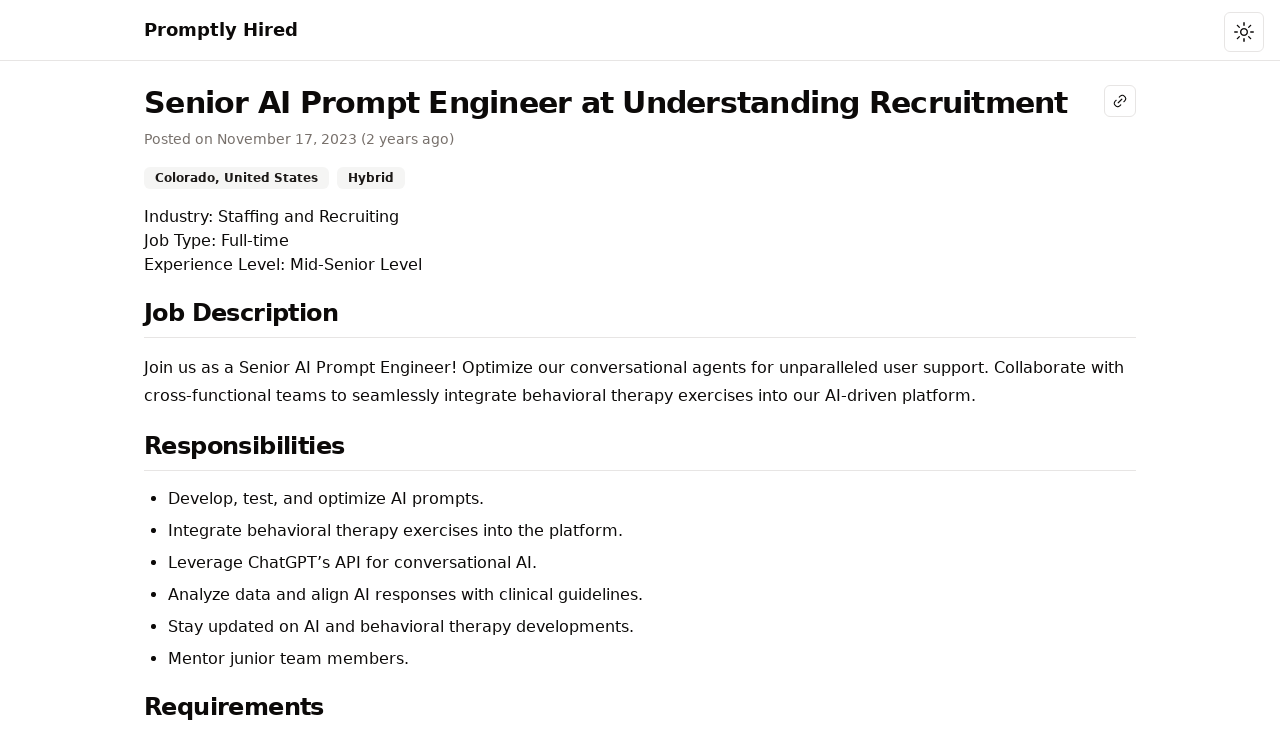

--- FILE ---
content_type: text/html; charset=utf-8
request_url: https://promptlyhired.com/job/senior-ai-prompt-engineer-at-understanding-recruitment-170
body_size: 9560
content:
<!DOCTYPE html><html lang="en"><head><meta charSet="utf-8"/><meta name="viewport" content="width=device-width, initial-scale=1"/><link rel="stylesheet" href="/_next/static/css/7c10026c9cbef0d0.css" data-precedence="next"/><link rel="preload" as="script" fetchPriority="low" href="/_next/static/chunks/webpack-50b026e5e24fa984.js"/><script src="/_next/static/chunks/8eda3944-984d783db8eaa7cd.js" async=""></script><script src="/_next/static/chunks/357-773e3dbdc21fd1ba.js" async=""></script><script src="/_next/static/chunks/main-app-07806067b5b1b643.js" async=""></script><script src="/_next/static/chunks/23a0b913-2ead8f76f85dfe9a.js" async=""></script><script src="/_next/static/chunks/239-f96c54d5d98d6da2.js" async=""></script><script src="/_next/static/chunks/909-7915467ce1f376ea.js" async=""></script><script src="/_next/static/chunks/356-670b2e7e6baf16b7.js" async=""></script><script src="/_next/static/chunks/app/(main)/layout-f770193bc56b1a7b.js" async=""></script><script src="/_next/static/chunks/app/(main)/job/%5Bslug%5D/page-5120a9b90cfcc5d5.js" async=""></script><meta name="next-size-adjust" content=""/><title>Senior AI Prompt Engineer at Understanding Recruitment | Promptly Hired</title><meta name="description" content="Join us as a Senior AI Prompt Engineer! Optimize our conversational agents for unparalleled user support. Collaborate with cross-functional teams to seamless..."/><link rel="canonical" href="https://promptlyhired.com/job/senior-ai-prompt-engineer-at-understanding-recruitment-170"/><meta property="og:title" content="Senior AI Prompt Engineer at Understanding Recruitment"/><meta property="og:description" content="Join us as a Senior AI Prompt Engineer! Optimize our conversational agents for unparalleled user support. Collaborate with cross-functional teams to seamless..."/><meta property="og:url" content="https://promptlyhired.com/job/senior-ai-prompt-engineer-at-understanding-recruitment-170"/><meta property="og:site_name" content="Promptly Hired"/><meta property="og:locale" content="en_US"/><meta property="og:type" content="website"/><meta name="twitter:card" content="summary"/><meta name="twitter:title" content="Senior AI Prompt Engineer at Understanding Recruitment"/><meta name="twitter:description" content="Join us as a Senior AI Prompt Engineer! Optimize our conversational agents for unparalleled user support. Collaborate with cross-functional teams to seamless..."/><script src="/_next/static/chunks/polyfills-42372ed130431b0a.js" noModule=""></script></head><body class="min-h-screen bg-background font-sans antialiased __variable_f367f3"><script>((e,t,r,n,o,i,l,a)=>{let s=document.documentElement,u=["light","dark"];function c(t){(Array.isArray(e)?e:[e]).forEach(e=>{let r="class"===e,n=r&&i?o.map(e=>i[e]||e):o;r?(s.classList.remove(...n),s.classList.add(t)):s.setAttribute(e,t)}),a&&u.includes(t)&&(s.style.colorScheme=t)}if(n)c(n);else try{let e=localStorage.getItem(t)||r,n=l&&"system"===e?window.matchMedia("(prefers-color-scheme: dark)").matches?"dark":"light":e;c(n)}catch(e){}})("class","theme","system",null,["light","dark"],null,true,true)</script><header class="sticky top-0 z-50 w-full border-b bg-background/95 backdrop-blur supports-[backdrop-filter]:bg-background/60"><div><nav class="container relative max-w-5xl mx-auto py-4" aria-label="Main menu"><div class="flex"><div class="flex flex-none items-center"><a class="text-base sm:text-lg font-bold flex" aria-label="Promptly Hired" href="/">Promptly Hired</a></div><div class="flex flex-1 justify-end items-center space-x-2"></div></div></nav><div class="absolute bottom-2 right-4 hidden xl:block"><button class="inline-flex items-center justify-center rounded-md text-sm font-medium ring-offset-background transition-colors focus-visible:outline-none focus-visible:ring-2 focus-visible:ring-ring focus-visible:ring-offset-2 disabled:pointer-events-none disabled:opacity-50 border border-input bg-background hover:bg-accent hover:text-accent-foreground h-10 w-10" type="button" id="radix-:R9jfb:" aria-haspopup="menu" aria-expanded="false" data-state="closed"><svg width="15" height="15" viewBox="0 0 15 15" fill="none" xmlns="http://www.w3.org/2000/svg" class="h-[1.2rem] w-[1.2rem] rotate-0 scale-100 transition-all dark:-rotate-90 dark:scale-0"><path d="M7.5 0C7.77614 0 8 0.223858 8 0.5V2.5C8 2.77614 7.77614 3 7.5 3C7.22386 3 7 2.77614 7 2.5V0.5C7 0.223858 7.22386 0 7.5 0ZM2.1967 2.1967C2.39196 2.00144 2.70854 2.00144 2.90381 2.1967L4.31802 3.61091C4.51328 3.80617 4.51328 4.12276 4.31802 4.31802C4.12276 4.51328 3.80617 4.51328 3.61091 4.31802L2.1967 2.90381C2.00144 2.70854 2.00144 2.39196 2.1967 2.1967ZM0.5 7C0.223858 7 0 7.22386 0 7.5C0 7.77614 0.223858 8 0.5 8H2.5C2.77614 8 3 7.77614 3 7.5C3 7.22386 2.77614 7 2.5 7H0.5ZM2.1967 12.8033C2.00144 12.608 2.00144 12.2915 2.1967 12.0962L3.61091 10.682C3.80617 10.4867 4.12276 10.4867 4.31802 10.682C4.51328 10.8772 4.51328 11.1938 4.31802 11.3891L2.90381 12.8033C2.70854 12.9986 2.39196 12.9986 2.1967 12.8033ZM12.5 7C12.2239 7 12 7.22386 12 7.5C12 7.77614 12.2239 8 12.5 8H14.5C14.7761 8 15 7.77614 15 7.5C15 7.22386 14.7761 7 14.5 7H12.5ZM10.682 4.31802C10.4867 4.12276 10.4867 3.80617 10.682 3.61091L12.0962 2.1967C12.2915 2.00144 12.608 2.00144 12.8033 2.1967C12.9986 2.39196 12.9986 2.70854 12.8033 2.90381L11.3891 4.31802C11.1938 4.51328 10.8772 4.51328 10.682 4.31802ZM8 12.5C8 12.2239 7.77614 12 7.5 12C7.22386 12 7 12.2239 7 12.5V14.5C7 14.7761 7.22386 15 7.5 15C7.77614 15 8 14.7761 8 14.5V12.5ZM10.682 10.682C10.8772 10.4867 11.1938 10.4867 11.3891 10.682L12.8033 12.0962C12.9986 12.2915 12.9986 12.608 12.8033 12.8033C12.608 12.9986 12.2915 12.9986 12.0962 12.8033L10.682 11.3891C10.4867 11.1938 10.4867 10.8772 10.682 10.682ZM5.5 7.5C5.5 6.39543 6.39543 5.5 7.5 5.5C8.60457 5.5 9.5 6.39543 9.5 7.5C9.5 8.60457 8.60457 9.5 7.5 9.5C6.39543 9.5 5.5 8.60457 5.5 7.5ZM7.5 4.5C5.84315 4.5 4.5 5.84315 4.5 7.5C4.5 9.15685 5.84315 10.5 7.5 10.5C9.15685 10.5 10.5 9.15685 10.5 7.5C10.5 5.84315 9.15685 4.5 7.5 4.5Z" fill="currentColor" fill-rule="evenodd" clip-rule="evenodd"></path></svg><svg width="15" height="15" viewBox="0 0 15 15" fill="none" xmlns="http://www.w3.org/2000/svg" class="absolute h-[1.2rem] w-[1.2rem] rotate-90 scale-0 transition-all dark:rotate-0 dark:scale-100"><path d="M2.89998 0.499976C2.89998 0.279062 2.72089 0.0999756 2.49998 0.0999756C2.27906 0.0999756 2.09998 0.279062 2.09998 0.499976V1.09998H1.49998C1.27906 1.09998 1.09998 1.27906 1.09998 1.49998C1.09998 1.72089 1.27906 1.89998 1.49998 1.89998H2.09998V2.49998C2.09998 2.72089 2.27906 2.89998 2.49998 2.89998C2.72089 2.89998 2.89998 2.72089 2.89998 2.49998V1.89998H3.49998C3.72089 1.89998 3.89998 1.72089 3.89998 1.49998C3.89998 1.27906 3.72089 1.09998 3.49998 1.09998H2.89998V0.499976ZM5.89998 3.49998C5.89998 3.27906 5.72089 3.09998 5.49998 3.09998C5.27906 3.09998 5.09998 3.27906 5.09998 3.49998V4.09998H4.49998C4.27906 4.09998 4.09998 4.27906 4.09998 4.49998C4.09998 4.72089 4.27906 4.89998 4.49998 4.89998H5.09998V5.49998C5.09998 5.72089 5.27906 5.89998 5.49998 5.89998C5.72089 5.89998 5.89998 5.72089 5.89998 5.49998V4.89998H6.49998C6.72089 4.89998 6.89998 4.72089 6.89998 4.49998C6.89998 4.27906 6.72089 4.09998 6.49998 4.09998H5.89998V3.49998ZM1.89998 6.49998C1.89998 6.27906 1.72089 6.09998 1.49998 6.09998C1.27906 6.09998 1.09998 6.27906 1.09998 6.49998V7.09998H0.499976C0.279062 7.09998 0.0999756 7.27906 0.0999756 7.49998C0.0999756 7.72089 0.279062 7.89998 0.499976 7.89998H1.09998V8.49998C1.09998 8.72089 1.27906 8.89997 1.49998 8.89997C1.72089 8.89997 1.89998 8.72089 1.89998 8.49998V7.89998H2.49998C2.72089 7.89998 2.89998 7.72089 2.89998 7.49998C2.89998 7.27906 2.72089 7.09998 2.49998 7.09998H1.89998V6.49998ZM8.54406 0.98184L8.24618 0.941586C8.03275 0.917676 7.90692 1.1655 8.02936 1.34194C8.17013 1.54479 8.29981 1.75592 8.41754 1.97445C8.91878 2.90485 9.20322 3.96932 9.20322 5.10022C9.20322 8.37201 6.82247 11.0878 3.69887 11.6097C3.45736 11.65 3.20988 11.6772 2.96008 11.6906C2.74563 11.702 2.62729 11.9535 2.77721 12.1072C2.84551 12.1773 2.91535 12.2458 2.98667 12.3128L3.05883 12.3795L3.31883 12.6045L3.50684 12.7532L3.62796 12.8433L3.81491 12.9742L3.99079 13.089C4.11175 13.1651 4.23536 13.2375 4.36157 13.3059L4.62496 13.4412L4.88553 13.5607L5.18837 13.6828L5.43169 13.7686C5.56564 13.8128 5.70149 13.8529 5.83857 13.8885C5.94262 13.9155 6.04767 13.9401 6.15405 13.9622C6.27993 13.9883 6.40713 14.0109 6.53544 14.0298L6.85241 14.0685L7.11934 14.0892C7.24637 14.0965 7.37436 14.1002 7.50322 14.1002C11.1483 14.1002 14.1032 11.1453 14.1032 7.50023C14.1032 7.25044 14.0893 7.00389 14.0623 6.76131L14.0255 6.48407C13.991 6.26083 13.9453 6.04129 13.8891 5.82642C13.8213 5.56709 13.7382 5.31398 13.6409 5.06881L13.5279 4.80132L13.4507 4.63542L13.3766 4.48666C13.2178 4.17773 13.0353 3.88295 12.8312 3.60423L12.6782 3.40352L12.4793 3.16432L12.3157 2.98361L12.1961 2.85951L12.0355 2.70246L11.8134 2.50184L11.4925 2.24191L11.2483 2.06498L10.9562 1.87446L10.6346 1.68894L10.3073 1.52378L10.1938 1.47176L9.95488 1.3706L9.67791 1.2669L9.42566 1.1846L9.10075 1.09489L8.83599 1.03486L8.54406 0.98184ZM10.4032 5.30023C10.4032 4.27588 10.2002 3.29829 9.83244 2.40604C11.7623 3.28995 13.1032 5.23862 13.1032 7.50023C13.1032 10.593 10.596 13.1002 7.50322 13.1002C6.63646 13.1002 5.81597 12.9036 5.08355 12.5522C6.5419 12.0941 7.81081 11.2082 8.74322 10.0416C8.87963 10.2284 9.10028 10.3497 9.34928 10.3497C9.76349 10.3497 10.0993 10.0139 10.0993 9.59971C10.0993 9.24256 9.84965 8.94373 9.51535 8.86816C9.57741 8.75165 9.63653 8.63334 9.6926 8.51332C9.88358 8.63163 10.1088 8.69993 10.35 8.69993C11.0403 8.69993 11.6 8.14028 11.6 7.44993C11.6 6.75976 11.0406 6.20024 10.3505 6.19993C10.3853 5.90487 10.4032 5.60464 10.4032 5.30023Z" fill="currentColor" fill-rule="evenodd" clip-rule="evenodd"></path></svg><span class="sr-only">Toggle theme</span></button></div></div></header><main class="flex flex-col flex-1 border-b"><div class="w-full max-w-5xl mx-auto py-6"><div class="px-4 relative"><button class="inline-flex items-center justify-center rounded-md text-sm font-medium ring-offset-background transition-colors focus-visible:outline-none focus-visible:ring-2 focus-visible:ring-ring focus-visible:ring-offset-2 disabled:pointer-events-none disabled:opacity-50 border border-input bg-background hover:bg-accent hover:text-accent-foreground z-10 h-8 w-8 [&amp;_svg]:size-4 absolute right-4 top-0"><span class="sr-only">Copy</span><svg width="15" height="15" viewBox="0 0 15 15" fill="none" xmlns="http://www.w3.org/2000/svg"><path d="M8.51194 3.00541C9.18829 2.54594 10.0435 2.53694 10.6788 2.95419C10.8231 3.04893 10.9771 3.1993 11.389 3.61119C11.8009 4.02307 11.9513 4.17714 12.046 4.32141C12.4633 4.95675 12.4543 5.81192 11.9948 6.48827C11.8899 6.64264 11.7276 6.80811 11.3006 7.23511L10.6819 7.85383C10.4867 8.04909 10.4867 8.36567 10.6819 8.56093C10.8772 8.7562 11.1938 8.7562 11.389 8.56093L12.0077 7.94221L12.0507 7.89929C12.4203 7.52976 12.6568 7.2933 12.822 7.0502C13.4972 6.05623 13.5321 4.76252 12.8819 3.77248C12.7233 3.53102 12.4922 3.30001 12.1408 2.94871L12.0961 2.90408L12.0515 2.85942C11.7002 2.508 11.4692 2.27689 11.2277 2.11832C10.2377 1.46813 8.94398 1.50299 7.95001 2.17822C7.70691 2.34336 7.47044 2.57991 7.1009 2.94955L7.058 2.99247L6.43928 3.61119C6.24401 3.80645 6.24401 4.12303 6.43928 4.31829C6.63454 4.51355 6.95112 4.51355 7.14638 4.31829L7.7651 3.69957C8.1921 3.27257 8.35757 3.11027 8.51194 3.00541ZM4.31796 7.14672C4.51322 6.95146 4.51322 6.63487 4.31796 6.43961C4.12269 6.24435 3.80611 6.24435 3.61085 6.43961L2.99213 7.05833L2.94922 7.10124C2.57957 7.47077 2.34303 7.70724 2.17788 7.95035C1.50265 8.94432 1.4678 10.238 2.11799 11.2281C2.27656 11.4695 2.50766 11.7005 2.8591 12.0518L2.90374 12.0965L2.94837 12.1411C3.29967 12.4925 3.53068 12.7237 3.77214 12.8822C4.76219 13.5324 6.05589 13.4976 7.04986 12.8223C7.29296 12.6572 7.52943 12.4206 7.89896 12.051L7.89897 12.051L7.94188 12.0081L8.5606 11.3894C8.75586 11.1941 8.75586 10.8775 8.5606 10.6823C8.36533 10.487 8.04875 10.487 7.85349 10.6823L7.23477 11.301C6.80777 11.728 6.6423 11.8903 6.48794 11.9951C5.81158 12.4546 4.95642 12.4636 4.32107 12.0464C4.17681 11.9516 4.02274 11.8012 3.61085 11.3894C3.19896 10.9775 3.0486 10.8234 2.95385 10.6791C2.53661 10.0438 2.54561 9.18863 3.00507 8.51227C3.10993 8.35791 3.27224 8.19244 3.69924 7.76544L4.31796 7.14672ZM9.62172 6.08558C9.81698 5.89032 9.81698 5.57373 9.62172 5.37847C9.42646 5.18321 9.10988 5.18321 8.91461 5.37847L5.37908 8.91401C5.18382 9.10927 5.18382 9.42585 5.37908 9.62111C5.57434 9.81637 5.89092 9.81637 6.08619 9.62111L9.62172 6.08558Z" fill="currentColor" fill-rule="evenodd" clip-rule="evenodd"></path></svg></button><h1 class="scroll-m-20 text-2xl sm:text-3xl font-extrabold tracking-tight mb-2 pr-10 lg:pr-0">Senior AI Prompt Engineer at Understanding Recruitment</h1><div class="mb-4"><p class="text-sm text-muted-foreground pb-4">Posted on<!-- --> <time dateTime="2023-11-17T00:00:00.000Z" data-tz="UTC" title="November 17, 2023 12:00am">November 17, 2023</time> <!-- -->(<!-- -->2 years ago<!-- -->)</p><div class="mb-4"><div class="flex items-start flex-row flex-wrap"><span class="mr-2"><div class="inline-flex items-center rounded-md border px-2.5 py-0.5 text-xs font-semibold transition-colors focus:outline-none focus:ring-2 focus:ring-ring focus:ring-offset-2 border-transparent bg-secondary text-secondary-foreground hover:bg-secondary/80 mb-1 sm:mb-0 w-max">Colorado, United States</div></span><span class=""><a class="inline-flex hover:underline" href="/prompt-engineering-jobs/hybrid"><div class="inline-flex items-center rounded-md border px-2.5 py-0.5 text-xs font-semibold transition-colors focus:outline-none focus:ring-2 focus:ring-ring focus:ring-offset-2 border-transparent bg-secondary text-secondary-foreground hover:bg-secondary/80 mb-1 sm:mb-0 w-max">Hybrid</div></a></span></div></div><p>Industry: <!-- -->Staffing and Recruiting</p><p>Job Type: <!-- -->Full-time</p><p>Experience Level: <!-- -->Mid-Senior Level</p><h2 class="scroll-m-20 border-b pb-2 text-2xl font-semibold tracking-tight mt-5 first:mt-0">Job Description</h2><p class="leading-7 [&amp;:not(:first-child)]:mt-4">Join us as a Senior AI Prompt Engineer! Optimize our conversational agents for unparalleled user support. Collaborate with cross-functional teams to seamlessly integrate behavioral therapy exercises into our AI-driven platform.</p><h2 class="scroll-m-20 border-b pb-2 text-2xl font-semibold tracking-tight mt-5 first:mt-0">Responsibilities</h2><ul class="mt-4 ml-6 list-disc"><li class="mb-2">Develop, test, and optimize AI prompts.</li><li class="mb-2">Integrate behavioral therapy exercises into the platform.</li><li class="mb-2">Leverage ChatGPT’s API for conversational AI.</li><li class="mb-2">Analyze data and align AI responses with clinical guidelines.</li><li class="mb-2">Stay updated on AI and behavioral therapy developments.</li><li class="mb-2">Mentor junior team members.</li></ul><h2 class="scroll-m-20 border-b pb-2 text-2xl font-semibold tracking-tight mt-5 first:mt-0">Requirements</h2><ul class="mt-4 ml-6 list-disc"><li class="mb-2">Bachelor’s degree in Computer Science or related field.</li><li class="mb-2">Minimum 5 years of AI prompt engineering experience.</li><li class="mb-2">Strong Python programming skills.</li><li class="mb-2">Expertise with ChatGPT’s API and relevant AI/NLP libraries.</li></ul></div><div class="flex justify-end sm:flex-row-reverse -mx-2"><a class="inline-flex items-center justify-center rounded-md text-sm font-medium ring-offset-background transition-colors focus-visible:outline-none focus-visible:ring-2 focus-visible:ring-ring focus-visible:ring-offset-2 disabled:pointer-events-none disabled:opacity-50 bg-secondary text-secondary-foreground hover:bg-secondary/80 h-10 px-4 py-2 mx-2" href="/">Browse Jobs</a><div class="inline-flex mx-2"><a rel="nofollow" target="_blank" class="inline-flex items-center justify-center rounded-md text-sm font-medium ring-offset-background transition-colors focus-visible:outline-none focus-visible:ring-2 focus-visible:ring-ring focus-visible:ring-offset-2 disabled:pointer-events-none disabled:opacity-50 bg-primary text-primary-foreground hover:bg-primary/90 h-10 px-4 py-2" href="https://www.linkedin.com/jobs/view/3761865348/">Apply</a></div></div></div></div></main><footer class="py-8"><div class="container w-full max-w-5xl"><nav aria-label="Sitemap"><div class="grid grid-cols-1 sm:grid-cols-2 md:sm:grid-cols-3 gap-x-4 gap-y-6"><div><p class="leading-7 [&amp;:not(:first-child)]:mt-4">Jobs</p><ul class="mt-4 ml-0 list-none"><li class="mb-2"><a class="font-medium text-primary underline underline-offset-4" href="/prompt-engineering-jobs/remote">Remote Prompt Engineering Jobs</a></li><li class="mb-2"><a class="font-medium text-primary underline underline-offset-4" href="/">All Prompt Engineering Jobs</a></li></ul></div><div><p class="leading-7 [&amp;:not(:first-child)]:mt-4">Company</p><ul class="mt-4 ml-0 list-none"><li class="mb-2"><a class="font-medium text-primary underline underline-offset-4" href="/about">About</a></li><li class="mb-2"><a class="font-medium text-primary underline underline-offset-4" href="/blog">Blog</a></li><li class="mb-2"><a class="font-medium text-primary underline underline-offset-4" href="/contact">Contact</a></li><li class="mb-2"><a class="font-medium text-primary underline underline-offset-4" href="https://twitter.com/PromptlyHired">Twitter</a></li></ul></div><div><p class="leading-7 [&amp;:not(:first-child)]:mt-4">Resources</p><ul class="mt-4 ml-0 list-none"><li class="mb-2"><a class="font-medium text-primary underline underline-offset-4" href="/knowledge-base">Knowledge Base</a></li></ul></div></div></nav><div data-orientation="horizontal" role="none" class="shrink-0 bg-border h-[1px] w-full my-4"></div><div class="flex justify-between"><div class="text-sm text-muted-foreground">© <!-- -->2026<!-- --> All rights reserved by<!-- --> <a rel="noopener noreferrer" class="font-medium text-primary underline underline-offset-4" href="https://arnamik.com/">Arnamik</a>.</div><div><button class="inline-flex items-center justify-center rounded-md text-sm font-medium ring-offset-background transition-colors focus-visible:outline-none focus-visible:ring-2 focus-visible:ring-ring focus-visible:ring-offset-2 disabled:pointer-events-none disabled:opacity-50 border border-input bg-background hover:bg-accent hover:text-accent-foreground h-10 w-10" type="button" id="radix-:R1fjfb:" aria-haspopup="menu" aria-expanded="false" data-state="closed"><svg width="15" height="15" viewBox="0 0 15 15" fill="none" xmlns="http://www.w3.org/2000/svg" class="h-[1.2rem] w-[1.2rem] rotate-0 scale-100 transition-all dark:-rotate-90 dark:scale-0"><path d="M7.5 0C7.77614 0 8 0.223858 8 0.5V2.5C8 2.77614 7.77614 3 7.5 3C7.22386 3 7 2.77614 7 2.5V0.5C7 0.223858 7.22386 0 7.5 0ZM2.1967 2.1967C2.39196 2.00144 2.70854 2.00144 2.90381 2.1967L4.31802 3.61091C4.51328 3.80617 4.51328 4.12276 4.31802 4.31802C4.12276 4.51328 3.80617 4.51328 3.61091 4.31802L2.1967 2.90381C2.00144 2.70854 2.00144 2.39196 2.1967 2.1967ZM0.5 7C0.223858 7 0 7.22386 0 7.5C0 7.77614 0.223858 8 0.5 8H2.5C2.77614 8 3 7.77614 3 7.5C3 7.22386 2.77614 7 2.5 7H0.5ZM2.1967 12.8033C2.00144 12.608 2.00144 12.2915 2.1967 12.0962L3.61091 10.682C3.80617 10.4867 4.12276 10.4867 4.31802 10.682C4.51328 10.8772 4.51328 11.1938 4.31802 11.3891L2.90381 12.8033C2.70854 12.9986 2.39196 12.9986 2.1967 12.8033ZM12.5 7C12.2239 7 12 7.22386 12 7.5C12 7.77614 12.2239 8 12.5 8H14.5C14.7761 8 15 7.77614 15 7.5C15 7.22386 14.7761 7 14.5 7H12.5ZM10.682 4.31802C10.4867 4.12276 10.4867 3.80617 10.682 3.61091L12.0962 2.1967C12.2915 2.00144 12.608 2.00144 12.8033 2.1967C12.9986 2.39196 12.9986 2.70854 12.8033 2.90381L11.3891 4.31802C11.1938 4.51328 10.8772 4.51328 10.682 4.31802ZM8 12.5C8 12.2239 7.77614 12 7.5 12C7.22386 12 7 12.2239 7 12.5V14.5C7 14.7761 7.22386 15 7.5 15C7.77614 15 8 14.7761 8 14.5V12.5ZM10.682 10.682C10.8772 10.4867 11.1938 10.4867 11.3891 10.682L12.8033 12.0962C12.9986 12.2915 12.9986 12.608 12.8033 12.8033C12.608 12.9986 12.2915 12.9986 12.0962 12.8033L10.682 11.3891C10.4867 11.1938 10.4867 10.8772 10.682 10.682ZM5.5 7.5C5.5 6.39543 6.39543 5.5 7.5 5.5C8.60457 5.5 9.5 6.39543 9.5 7.5C9.5 8.60457 8.60457 9.5 7.5 9.5C6.39543 9.5 5.5 8.60457 5.5 7.5ZM7.5 4.5C5.84315 4.5 4.5 5.84315 4.5 7.5C4.5 9.15685 5.84315 10.5 7.5 10.5C9.15685 10.5 10.5 9.15685 10.5 7.5C10.5 5.84315 9.15685 4.5 7.5 4.5Z" fill="currentColor" fill-rule="evenodd" clip-rule="evenodd"></path></svg><svg width="15" height="15" viewBox="0 0 15 15" fill="none" xmlns="http://www.w3.org/2000/svg" class="absolute h-[1.2rem] w-[1.2rem] rotate-90 scale-0 transition-all dark:rotate-0 dark:scale-100"><path d="M2.89998 0.499976C2.89998 0.279062 2.72089 0.0999756 2.49998 0.0999756C2.27906 0.0999756 2.09998 0.279062 2.09998 0.499976V1.09998H1.49998C1.27906 1.09998 1.09998 1.27906 1.09998 1.49998C1.09998 1.72089 1.27906 1.89998 1.49998 1.89998H2.09998V2.49998C2.09998 2.72089 2.27906 2.89998 2.49998 2.89998C2.72089 2.89998 2.89998 2.72089 2.89998 2.49998V1.89998H3.49998C3.72089 1.89998 3.89998 1.72089 3.89998 1.49998C3.89998 1.27906 3.72089 1.09998 3.49998 1.09998H2.89998V0.499976ZM5.89998 3.49998C5.89998 3.27906 5.72089 3.09998 5.49998 3.09998C5.27906 3.09998 5.09998 3.27906 5.09998 3.49998V4.09998H4.49998C4.27906 4.09998 4.09998 4.27906 4.09998 4.49998C4.09998 4.72089 4.27906 4.89998 4.49998 4.89998H5.09998V5.49998C5.09998 5.72089 5.27906 5.89998 5.49998 5.89998C5.72089 5.89998 5.89998 5.72089 5.89998 5.49998V4.89998H6.49998C6.72089 4.89998 6.89998 4.72089 6.89998 4.49998C6.89998 4.27906 6.72089 4.09998 6.49998 4.09998H5.89998V3.49998ZM1.89998 6.49998C1.89998 6.27906 1.72089 6.09998 1.49998 6.09998C1.27906 6.09998 1.09998 6.27906 1.09998 6.49998V7.09998H0.499976C0.279062 7.09998 0.0999756 7.27906 0.0999756 7.49998C0.0999756 7.72089 0.279062 7.89998 0.499976 7.89998H1.09998V8.49998C1.09998 8.72089 1.27906 8.89997 1.49998 8.89997C1.72089 8.89997 1.89998 8.72089 1.89998 8.49998V7.89998H2.49998C2.72089 7.89998 2.89998 7.72089 2.89998 7.49998C2.89998 7.27906 2.72089 7.09998 2.49998 7.09998H1.89998V6.49998ZM8.54406 0.98184L8.24618 0.941586C8.03275 0.917676 7.90692 1.1655 8.02936 1.34194C8.17013 1.54479 8.29981 1.75592 8.41754 1.97445C8.91878 2.90485 9.20322 3.96932 9.20322 5.10022C9.20322 8.37201 6.82247 11.0878 3.69887 11.6097C3.45736 11.65 3.20988 11.6772 2.96008 11.6906C2.74563 11.702 2.62729 11.9535 2.77721 12.1072C2.84551 12.1773 2.91535 12.2458 2.98667 12.3128L3.05883 12.3795L3.31883 12.6045L3.50684 12.7532L3.62796 12.8433L3.81491 12.9742L3.99079 13.089C4.11175 13.1651 4.23536 13.2375 4.36157 13.3059L4.62496 13.4412L4.88553 13.5607L5.18837 13.6828L5.43169 13.7686C5.56564 13.8128 5.70149 13.8529 5.83857 13.8885C5.94262 13.9155 6.04767 13.9401 6.15405 13.9622C6.27993 13.9883 6.40713 14.0109 6.53544 14.0298L6.85241 14.0685L7.11934 14.0892C7.24637 14.0965 7.37436 14.1002 7.50322 14.1002C11.1483 14.1002 14.1032 11.1453 14.1032 7.50023C14.1032 7.25044 14.0893 7.00389 14.0623 6.76131L14.0255 6.48407C13.991 6.26083 13.9453 6.04129 13.8891 5.82642C13.8213 5.56709 13.7382 5.31398 13.6409 5.06881L13.5279 4.80132L13.4507 4.63542L13.3766 4.48666C13.2178 4.17773 13.0353 3.88295 12.8312 3.60423L12.6782 3.40352L12.4793 3.16432L12.3157 2.98361L12.1961 2.85951L12.0355 2.70246L11.8134 2.50184L11.4925 2.24191L11.2483 2.06498L10.9562 1.87446L10.6346 1.68894L10.3073 1.52378L10.1938 1.47176L9.95488 1.3706L9.67791 1.2669L9.42566 1.1846L9.10075 1.09489L8.83599 1.03486L8.54406 0.98184ZM10.4032 5.30023C10.4032 4.27588 10.2002 3.29829 9.83244 2.40604C11.7623 3.28995 13.1032 5.23862 13.1032 7.50023C13.1032 10.593 10.596 13.1002 7.50322 13.1002C6.63646 13.1002 5.81597 12.9036 5.08355 12.5522C6.5419 12.0941 7.81081 11.2082 8.74322 10.0416C8.87963 10.2284 9.10028 10.3497 9.34928 10.3497C9.76349 10.3497 10.0993 10.0139 10.0993 9.59971C10.0993 9.24256 9.84965 8.94373 9.51535 8.86816C9.57741 8.75165 9.63653 8.63334 9.6926 8.51332C9.88358 8.63163 10.1088 8.69993 10.35 8.69993C11.0403 8.69993 11.6 8.14028 11.6 7.44993C11.6 6.75976 11.0406 6.20024 10.3505 6.19993C10.3853 5.90487 10.4032 5.60464 10.4032 5.30023Z" fill="currentColor" fill-rule="evenodd" clip-rule="evenodd"></path></svg><span class="sr-only">Toggle theme</span></button></div></div></div></footer><script src="/_next/static/chunks/webpack-50b026e5e24fa984.js" async=""></script><script>(self.__next_f=self.__next_f||[]).push([0])</script><script>self.__next_f.push([1,"1:\"$Sreact.fragment\"\n2:I[4626,[],\"\"]\n3:I[4320,[],\"\"]\n4:I[2736,[\"550\",\"static/chunks/23a0b913-2ead8f76f85dfe9a.js\",\"239\",\"static/chunks/239-f96c54d5d98d6da2.js\",\"909\",\"static/chunks/909-7915467ce1f376ea.js\",\"356\",\"static/chunks/356-670b2e7e6baf16b7.js\",\"76\",\"static/chunks/app/(main)/layout-f770193bc56b1a7b.js\"],\"ThemeProvider\"]\n5:I[5239,[\"550\",\"static/chunks/23a0b913-2ead8f76f85dfe9a.js\",\"239\",\"static/chunks/239-f96c54d5d98d6da2.js\",\"909\",\"static/chunks/909-7915467ce1f376ea.js\",\"105\",\"static/chunks/app/(main)/job/%5Bslug%5D/page-5120a9b90cfcc5d5.js\"],\"\"]\n6:I[6620,[\"550\",\"static/chunks/23a0b913-2ead8f76f85dfe9a.js\",\"239\",\"static/chunks/239-f96c54d5d98d6da2.js\",\"909\",\"static/chunks/909-7915467ce1f376ea.js\",\"356\",\"static/chunks/356-670b2e7e6baf16b7.js\",\"76\",\"static/chunks/app/(main)/layout-f770193bc56b1a7b.js\"],\"ModeToggle\"]\n7:I[7869,[\"550\",\"static/chunks/23a0b913-2ead8f76f85dfe9a.js\",\"239\",\"static/chunks/239-f96c54d5d98d6da2.js\",\"909\",\"static/chunks/909-7915467ce1f376ea.js\",\"356\",\"static/chunks/356-670b2e7e6baf16b7.js\",\"76\",\"static/chunks/app/(main)/layout-f770193bc56b1a7b.js\"],\"Separator\"]\n8:I[2945,[\"550\",\"static/chunks/23a0b913-2ead8f76f85dfe9a.js\",\"239\",\"static/chunks/239-f96c54d5d98d6da2.js\",\"909\",\"static/chunks/909-7915467ce1f376ea.js\",\"356\",\"static/chunks/356-670b2e7e6baf16b7.js\",\"76\",\"static/chunks/app/(main)/layout-f770193bc56b1a7b.js\"],\"Analytics\"]\na:I[4859,[],\"OutletBoundary\"]\nc:I[4859,[],\"MetadataBoundary\"]\ne:I[4859,[],\"ViewportBoundary\"]\n10:I[37,[],\"\"]\n11:I[5889,[\"550\",\"static/chunks/23a0b913-2ead8f76f85dfe9a.js\",\"239\",\"static/chunks/239-f96c54d5d98d6da2.js\",\"909\",\"static/chunks/909-7915467ce1f376ea.js\",\"105\",\"static/chunks/app/(main)/job/%5Bslug%5D/page-5120a9b90cfcc5d5.js\"],\"CopyButton\"]\n12:I[6001,[\"550\",\"static/chunks/23a0b913-2ead8f76f85dfe9a.js\",\"239\",\"static/chunks/239-f96c54d5d98d6da2.js\",\"909\",\"static/chunks/909-7915467ce1f376ea.js\",\"105\",\"static/chunks/app/(main)/job/%5Bslug%5D/page-5120a9b90cfcc5d5.js\"],\"JobTime\"]\n:HL[\"/_next/static/media/e4af272ccee01ff0-s.p.woff2\",\"font\",{\"crossOrigin\":\"\",\"ty"])</script><script>self.__next_f.push([1,"pe\":\"font/woff2\"}]\n:HL[\"/_next/static/css/7c10026c9cbef0d0.css\",\"style\"]\n"])</script><script>self.__next_f.push([1,"0:{\"P\":null,\"b\":\"x97xx5My0HT_Q-pY6OgbH\",\"p\":\"\",\"c\":[\"\",\"job\",\"senior-ai-prompt-engineer-at-understanding-recruitment-170\"],\"i\":false,\"f\":[[[\"\",{\"children\":[\"(main)\",{\"children\":[\"job\",{\"children\":[[\"slug\",\"senior-ai-prompt-engineer-at-understanding-recruitment-170\",\"d\"],{\"children\":[\"__PAGE__\",{}]}]}]},\"$undefined\",\"$undefined\",true]}],[\"\",[\"$\",\"$1\",\"c\",{\"children\":[null,[\"$\",\"$L2\",null,{\"parallelRouterKey\":\"children\",\"segmentPath\":[\"children\"],\"error\":\"$undefined\",\"errorStyles\":\"$undefined\",\"errorScripts\":\"$undefined\",\"template\":[\"$\",\"$L3\",null,{}],\"templateStyles\":\"$undefined\",\"templateScripts\":\"$undefined\",\"notFound\":[[],[[\"$\",\"title\",null,{\"children\":\"404: This page could not be found.\"}],[\"$\",\"div\",null,{\"style\":{\"fontFamily\":\"system-ui,\\\"Segoe UI\\\",Roboto,Helvetica,Arial,sans-serif,\\\"Apple Color Emoji\\\",\\\"Segoe UI Emoji\\\"\",\"height\":\"100vh\",\"textAlign\":\"center\",\"display\":\"flex\",\"flexDirection\":\"column\",\"alignItems\":\"center\",\"justifyContent\":\"center\"},\"children\":[\"$\",\"div\",null,{\"children\":[[\"$\",\"style\",null,{\"dangerouslySetInnerHTML\":{\"__html\":\"body{color:#000;background:#fff;margin:0}.next-error-h1{border-right:1px solid rgba(0,0,0,.3)}@media (prefers-color-scheme:dark){body{color:#fff;background:#000}.next-error-h1{border-right:1px solid rgba(255,255,255,.3)}}\"}}],[\"$\",\"h1\",null,{\"className\":\"next-error-h1\",\"style\":{\"display\":\"inline-block\",\"margin\":\"0 20px 0 0\",\"padding\":\"0 23px 0 0\",\"fontSize\":24,\"fontWeight\":500,\"verticalAlign\":\"top\",\"lineHeight\":\"49px\"},\"children\":404}],[\"$\",\"div\",null,{\"style\":{\"display\":\"inline-block\"},\"children\":[\"$\",\"h2\",null,{\"style\":{\"fontSize\":14,\"fontWeight\":400,\"lineHeight\":\"49px\",\"margin\":0},\"children\":\"This page could not be found.\"}]}]]}]}]]],\"forbidden\":\"$undefined\",\"unauthorized\":\"$undefined\"}]]}],{\"children\":[\"(main)\",[\"$\",\"$1\",\"c\",{\"children\":[[[\"$\",\"link\",\"0\",{\"rel\":\"stylesheet\",\"href\":\"/_next/static/css/7c10026c9cbef0d0.css\",\"precedence\":\"next\",\"crossOrigin\":\"$undefined\",\"nonce\":\"$undefined\"}]],[\"$\",\"html\",null,{\"lang\":\"en\",\"suppressHydrationWarning\":true,\"children\":[\"$\",\"body\",null,{\"className\":\"min-h-screen bg-background font-sans antialiased __variable_f367f3\",\"children\":[[\"$\",\"$L4\",null,{\"attribute\":\"class\",\"defaultTheme\":\"system\",\"enableSystem\":true,\"disableTransitionOnChange\":true,\"children\":[[\"$\",\"header\",null,{\"className\":\"sticky top-0 z-50 w-full border-b bg-background/95 backdrop-blur supports-[backdrop-filter]:bg-background/60\",\"children\":[\"$\",\"div\",null,{\"children\":[[\"$\",\"nav\",null,{\"className\":\"container relative max-w-5xl mx-auto py-4\",\"aria-label\":\"Main menu\",\"children\":[\"$\",\"div\",null,{\"className\":\"flex\",\"children\":[[\"$\",\"div\",null,{\"className\":\"flex flex-none items-center\",\"children\":[\"$\",\"$L5\",null,{\"href\":\"/\",\"className\":\"text-base sm:text-lg font-bold flex\",\"aria-label\":\"Promptly Hired\",\"children\":\"Promptly Hired\"}]}],[\"$\",\"div\",null,{\"className\":\"flex flex-1 justify-end items-center space-x-2\"}]]}]}],[\"$\",\"div\",null,{\"className\":\"absolute bottom-2 right-4 hidden xl:block\",\"children\":[\"$\",\"$L6\",null,{}]}]]}]}],[\"$\",\"main\",null,{\"className\":\"flex flex-col flex-1 border-b\",\"children\":[\"$\",\"div\",null,{\"className\":\"w-full max-w-5xl mx-auto py-6\",\"children\":[\"$\",\"$L2\",null,{\"parallelRouterKey\":\"children\",\"segmentPath\":[\"children\",\"(main)\",\"children\"],\"error\":\"$undefined\",\"errorStyles\":\"$undefined\",\"errorScripts\":\"$undefined\",\"template\":[\"$\",\"$L3\",null,{}],\"templateStyles\":\"$undefined\",\"templateScripts\":\"$undefined\",\"notFound\":[[],[\"$\",\"div\",null,{\"children\":[[\"$\",\"h1\",null,{\"children\":\"Not Found\",\"className\":\"scroll-m-20 text-2xl sm:text-3xl font-extrabold tracking-tight mb-2\"}],[\"$\",\"p\",null,{\"children\":\"Sorry, this page was not found.\",\"className\":\"leading-7 [\u0026:not(:first-child)]:mt-4\"}]],\"className\":\"px-4\"}]],\"forbidden\":\"$undefined\",\"unauthorized\":\"$undefined\"}]}]}],[\"$\",\"footer\",null,{\"className\":\"py-8\",\"children\":[\"$\",\"div\",null,{\"className\":\"container w-full max-w-5xl\",\"children\":[[\"$\",\"nav\",null,{\"aria-label\":\"Sitemap\",\"children\":[\"$\",\"div\",null,{\"className\":\"grid grid-cols-1 sm:grid-cols-2 md:sm:grid-cols-3 gap-x-4 gap-y-6\",\"children\":[[\"$\",\"div\",null,{\"children\":[[\"$\",\"p\",null,{\"children\":\"Jobs\",\"className\":\"leading-7 [\u0026:not(:first-child)]:mt-4\"}],[\"$\",\"ul\",null,{\"children\":[[\"$\",\"li\",\"Remote Prompt Engineering Jobs\",{\"children\":[\"$\",\"$L5\",null,{\"href\":\"/prompt-engineering-jobs/remote\",\"children\":\"Remote Prompt Engineering Jobs\",\"className\":\"font-medium text-primary underline underline-offset-4\"}],\"className\":\"mb-2\"}],[\"$\",\"li\",\"All Prompt Engineering Jobs\",{\"children\":[\"$\",\"$L5\",null,{\"href\":\"/\",\"children\":\"All Prompt Engineering Jobs\",\"className\":\"font-medium text-primary underline underline-offset-4\"}],\"className\":\"mb-2\"}]],\"className\":\"mt-4 ml-0 list-none\"}]]}],[\"$\",\"div\",null,{\"children\":[[\"$\",\"p\",null,{\"children\":\"Company\",\"className\":\"leading-7 [\u0026:not(:first-child)]:mt-4\"}],[\"$\",\"ul\",null,{\"children\":[[\"$\",\"li\",\"About\",{\"children\":[\"$\",\"$L5\",null,{\"href\":\"/about\",\"children\":\"About\",\"className\":\"font-medium text-primary underline underline-offset-4\"}],\"className\":\"mb-2\"}],[\"$\",\"li\",\"Blog\",{\"children\":[\"$\",\"$L5\",null,{\"href\":\"/blog\",\"children\":\"Blog\",\"className\":\"font-medium text-primary underline underline-offset-4\"}],\"className\":\"mb-2\"}],[\"$\",\"li\",\"Contact\",{\"children\":[\"$\",\"$L5\",null,{\"href\":\"/contact\",\"children\":\"Contact\",\"className\":\"font-medium text-primary underline underline-offset-4\"}],\"className\":\"mb-2\"}],[\"$\",\"li\",\"Twitter\",{\"children\":[\"$\",\"$L5\",null,{\"href\":\"https://twitter.com/PromptlyHired\",\"children\":\"Twitter\",\"className\":\"font-medium text-primary underline underline-offset-4\"}],\"className\":\"mb-2\"}]],\"className\":\"mt-4 ml-0 list-none\"}]]}],[\"$\",\"div\",null,{\"children\":[[\"$\",\"p\",null,{\"children\":\"Resources\",\"className\":\"leading-7 [\u0026:not(:first-child)]:mt-4\"}],[\"$\",\"ul\",null,{\"children\":[[\"$\",\"li\",\"Knowledge Base\",{\"children\":[\"$\",\"$L5\",null,{\"href\":\"/knowledge-base\",\"children\":\"Knowledge Base\",\"className\":\"font-medium text-primary underline underline-offset-4\"}],\"className\":\"mb-2\"}]],\"className\":\"mt-4 ml-0 list-none\"}]]}]]}]}],[\"$\",\"$L7\",null,{\"className\":\"my-4\"}],[\"$\",\"div\",null,{\"className\":\"flex justify-between\",\"children\":[[\"$\",\"div\",null,{\"className\":\"text-sm text-muted-foreground\",\"children\":[\"© \",2026,\" All rights reserved by\",\" \",[\"$\",\"$L5\",null,{\"href\":\"https://arnamik.com/\",\"rel\":\"noopener noreferrer\",\"children\":\"Arnamik\",\"className\":\"font-medium text-primary underline underline-offset-4\"}],\".\"]}],[\"$\",\"div\",null,{\"children\":[\"$\",\"$L6\",null,{}]}]]}]]}]}]]}],[\"$\",\"$L8\",null,{}]]}]}]]}],{\"children\":[\"job\",[\"$\",\"$1\",\"c\",{\"children\":[null,[\"$\",\"$L2\",null,{\"parallelRouterKey\":\"children\",\"segmentPath\":[\"children\",\"(main)\",\"children\",\"job\",\"children\"],\"error\":\"$undefined\",\"errorStyles\":\"$undefined\",\"errorScripts\":\"$undefined\",\"template\":[\"$\",\"$L3\",null,{}],\"templateStyles\":\"$undefined\",\"templateScripts\":\"$undefined\",\"notFound\":\"$undefined\",\"forbidden\":\"$undefined\",\"unauthorized\":\"$undefined\"}]]}],{\"children\":[[\"slug\",\"senior-ai-prompt-engineer-at-understanding-recruitment-170\",\"d\"],[\"$\",\"$1\",\"c\",{\"children\":[null,[\"$\",\"$L2\",null,{\"parallelRouterKey\":\"children\",\"segmentPath\":[\"children\",\"(main)\",\"children\",\"job\",\"children\",\"$0:f:0:1:2:children:2:children:2:children:0\",\"children\"],\"error\":\"$undefined\",\"errorStyles\":\"$undefined\",\"errorScripts\":\"$undefined\",\"template\":[\"$\",\"$L3\",null,{}],\"templateStyles\":\"$undefined\",\"templateScripts\":\"$undefined\",\"notFound\":\"$undefined\",\"forbidden\":\"$undefined\",\"unauthorized\":\"$undefined\"}]]}],{\"children\":[\"__PAGE__\",[\"$\",\"$1\",\"c\",{\"children\":[\"$L9\",null,[\"$\",\"$La\",null,{\"children\":\"$Lb\"}]]}],{},null,false]},null,false]},null,false]},null,false]},null,false],[\"$\",\"$1\",\"h\",{\"children\":[null,[\"$\",\"$1\",\"SXYot9_Bvg9oe6IokncGW\",{\"children\":[[\"$\",\"$Lc\",null,{\"children\":\"$Ld\"}],[\"$\",\"$Le\",null,{\"children\":\"$Lf\"}],[\"$\",\"meta\",null,{\"name\":\"next-size-adjust\",\"content\":\"\"}]]}]]}],false]],\"m\":\"$undefined\",\"G\":[\"$10\",\"$undefined\"],\"s\":false,\"S\":false}\n"])</script><script>self.__next_f.push([1,"9:[\"$\",\"div\",null,{\"children\":[[\"$\",\"$L11\",null,{\"value\":\"https://promptlyhired.com/job/senior-ai-prompt-engineer-at-understanding-recruitment-170\",\"className\":\"absolute right-4 top-0\"}],[\"$\",\"h1\",null,{\"children\":\"Senior AI Prompt Engineer at Understanding Recruitment\",\"className\":\"scroll-m-20 text-2xl sm:text-3xl font-extrabold tracking-tight mb-2 pr-10 lg:pr-0\"}],[\"$\",\"div\",null,{\"className\":\"mb-4\",\"children\":[[\"$\",\"p\",null,{\"className\":\"text-sm text-muted-foreground pb-4\",\"children\":[\"Posted on\",\" \",[\"$\",\"$L12\",null,{\"job\":{\"id\":170,\"title\":\"Senior AI Prompt Engineer\",\"slug\":\"\",\"company\":\"Understanding Recruitment\",\"created_at\":\"2023-11-17T00:00:00.000Z\",\"url\":\"https://www.linkedin.com/jobs/view/3761865348/\",\"description\":\"Join us as a Senior AI Prompt Engineer! Optimize our conversational agents for unparalleled user support. Collaborate with cross-functional teams to seamlessly integrate behavioral therapy exercises into our AI-driven platform.\",\"remote\":\"hybrid\",\"responsibilities\":[\"Develop, test, and optimize AI prompts.\",\"Integrate behavioral therapy exercises into the platform.\",\"Leverage ChatGPT’s API for conversational AI.\",\"Analyze data and align AI responses with clinical guidelines.\",\"Stay updated on AI and behavioral therapy developments.\",\"Mentor junior team members.\"],\"requirements\":[\"Bachelor’s degree in Computer Science or related field.\",\"Minimum 5 years of AI prompt engineering experience.\",\"Strong Python programming skills.\",\"Expertise with ChatGPT’s API and relevant AI/NLP libraries.\"],\"location\":\"Colorado, United States\",\"jobType\":\"full-time\",\"experienceLevel\":\"mid-senior-level\",\"industry\":\"Staffing and Recruiting\"},\"defaultTimeZone\":\"UTC\",\"showLong\":true}]]}],[\"$\",\"div\",null,{\"className\":\"mb-4\",\"children\":[\"$\",\"div\",null,{\"className\":\"flex items-start flex-row flex-wrap\",\"children\":[[\"$\",\"span\",\"0\",{\"className\":\"mr-2\",\"children\":[\"$\",\"div\",\"0\",{\"className\":\"inline-flex items-center rounded-md border px-2.5 py-0.5 text-xs font-semibold transition-colors focus:outline-none focus:ring-2 focus:ring-ring focus:ring-offset-2 border-transparent bg-secondary text-secondary-foreground hover:bg-secondary/80 mb-1 sm:mb-0 w-max\",\"children\":\"Colorado, United States\"}]}],[\"$\",\"span\",\"1\",{\"className\":\"\",\"children\":[\"$\",\"$L5\",null,{\"href\":\"/prompt-engineering-jobs/hybrid\",\"className\":\"inline-flex hover:underline\",\"children\":[\"$\",\"div\",null,{\"className\":\"inline-flex items-center rounded-md border px-2.5 py-0.5 text-xs font-semibold transition-colors focus:outline-none focus:ring-2 focus:ring-ring focus:ring-offset-2 border-transparent bg-secondary text-secondary-foreground hover:bg-secondary/80 mb-1 sm:mb-0 w-max\",\"children\":\"Hybrid\"}]}]}]]}]}],[\"$\",\"p\",null,{\"children\":[\"Industry: \",\"Staffing and Recruiting\"]}],[\"$\",\"p\",null,{\"children\":[\"Job Type: \",\"Full-time\"]}],[\"$\",\"p\",null,{\"children\":[\"Experience Level: \",\"Mid-Senior Level\"]}],[[\"$\",\"h2\",null,{\"children\":\"Job Description\",\"className\":\"scroll-m-20 border-b pb-2 text-2xl font-semibold tracking-tight mt-5 first:mt-0\"}],[\"$\",\"p\",null,{\"children\":\"Join us as a Senior AI Prompt Engineer! Optimize our conversational agents for unparalleled user support. Collaborate with cross-functional teams to seamlessly integrate behavioral therapy exercises into our AI-driven platform.\",\"className\":\"leading-7 [\u0026:not(:first-child)]:mt-4\"}]],[[\"$\",\"h2\",null,{\"children\":\"Responsibilities\",\"className\":\"scroll-m-20 border-b pb-2 text-2xl font-semibold tracking-tight mt-5 first:mt-0\"}],[\"$\",\"ul\",null,{\"children\":[[\"$\",\"li\",\"0\",{\"children\":\"Develop, test, and optimize AI prompts.\",\"className\":\"mb-2\"}],[\"$\",\"li\",\"1\",{\"children\":\"Integrate behavioral therapy exercises into the platform.\",\"className\":\"mb-2\"}],[\"$\",\"li\",\"2\",{\"children\":\"Leverage ChatGPT’s API for conversational AI.\",\"className\":\"mb-2\"}],[\"$\",\"li\",\"3\",{\"children\":\"Analyze data and align AI responses with clinical guidelines.\",\"className\":\"mb-2\"}],[\"$\",\"li\",\"4\",{\"children\":\"Stay updated on AI and behavioral therapy developments.\",\"className\":\"mb-2\"}],[\"$\",\"li\",\"5\",{\"children\":\"Mentor junior team members.\",\"className\":\"mb-2\"}]],\"className\":\"mt-4 ml-6 list-disc\"}]],[\"$\",\"h2\",null,{\"children\":\"Requirements\",\"className\":\"scroll-m-20 border-b pb-2 text-2xl font-semibold tracking-tight mt-5 first:mt-0\"}],[\"$\",\"ul\",null,{\"children\":[[\"$\",\"li\",\"0\",{\"children\":\"Bachelor’s degree in Computer Science or related field.\",\"className\":\"mb-2\"}],[\"$\",\"li\",\"1\",{\"children\":\"Minimum 5 years of AI prompt engineering experience.\",\"className\":\"mb-2\"}],[\"$\",\"li\",\"2\",{\"children\":\"Strong Python programming skills.\",\"className\":\"mb-2\"}],[\"$\",\"li\",\"3\",{\"children\":\"Expertise with ChatGPT’s API and relevant AI/NLP libraries.\",\"className\":\"mb-2\"}]],\"className\":\"mt-4 ml-6 list-disc\"}],false]}],[\"$\",\"div\",null,{\"className\":\"flex justify-end sm:flex-row-reverse -mx-2\",\"children\":[[\"$\",\"$L5\",null,{\"href\":\"/\",\"children\":\"Browse Jobs\",\"className\":\"inline-flex items-center justify-center rounded-md text-sm font-medium ring-offset-background transition-colors focus-visible:outline-none focus-visible:ring-2 focus-visible:ring-ring focus-visible:ring-offset-2 disabled:pointer-events-none disabled:opacity-50 bg-secondary text-secondary-foreground hover:bg-secondary/80 h-10 px-4 py-2 mx-2\"}],[\"$\",\"div\",null,{\"className\":\"inline-flex mx-2\",\"children\":[\"$\",\"$L5\",null,{\"href\":\"https://www.linkedin.com/jobs/view/3761865348/\",\"rel\":\"nofollow\",\"target\":\"_blank\",\"children\":\"Apply\",\"className\":\"inline-flex items-center justify-center rounded-md text-sm font-medium ring-offset-background transition-colors focus-visible:outline-none focus-visible:ring-2 focus-visible:ring-ring focus-visible:ring-offset-2 disabled:pointer-events-none disabled:opacity-50 bg-primary text-primary-foreground hover:bg-primary/90 h-10 px-4 py-2\"}]}]]}]],\"className\":\"px-4 relative\"}]\n"])</script><script>self.__next_f.push([1,"f:[[\"$\",\"meta\",\"0\",{\"name\":\"viewport\",\"content\":\"width=device-width, initial-scale=1\"}]]\nd:[[\"$\",\"meta\",\"0\",{\"charSet\":\"utf-8\"}],[\"$\",\"title\",\"1\",{\"children\":\"Senior AI Prompt Engineer at Understanding Recruitment | Promptly Hired\"}],[\"$\",\"meta\",\"2\",{\"name\":\"description\",\"content\":\"Join us as a Senior AI Prompt Engineer! Optimize our conversational agents for unparalleled user support. Collaborate with cross-functional teams to seamless...\"}],[\"$\",\"link\",\"3\",{\"rel\":\"canonical\",\"href\":\"https://promptlyhired.com/job/senior-ai-prompt-engineer-at-understanding-recruitment-170\"}],[\"$\",\"meta\",\"4\",{\"property\":\"og:title\",\"content\":\"Senior AI Prompt Engineer at Understanding Recruitment\"}],[\"$\",\"meta\",\"5\",{\"property\":\"og:description\",\"content\":\"Join us as a Senior AI Prompt Engineer! Optimize our conversational agents for unparalleled user support. Collaborate with cross-functional teams to seamless...\"}],[\"$\",\"meta\",\"6\",{\"property\":\"og:url\",\"content\":\"https://promptlyhired.com/job/senior-ai-prompt-engineer-at-understanding-recruitment-170\"}],[\"$\",\"meta\",\"7\",{\"property\":\"og:site_name\",\"content\":\"Promptly Hired\"}],[\"$\",\"meta\",\"8\",{\"property\":\"og:locale\",\"content\":\"en_US\"}],[\"$\",\"meta\",\"9\",{\"property\":\"og:type\",\"content\":\"website\"}],[\"$\",\"meta\",\"10\",{\"name\":\"twitter:card\",\"content\":\"summary\"}],[\"$\",\"meta\",\"11\",{\"name\":\"twitter:title\",\"content\":\"Senior AI Prompt Engineer at Understanding Recruitment\"}],[\"$\",\"meta\",\"12\",{\"name\":\"twitter:description\",\"content\":\"Join us as a Senior AI Prompt Engineer! Optimize our conversational agents for unparalleled user support. Collaborate with cross-functional teams to seamless...\"}]]\nb:null\n"])</script></body></html>

--- FILE ---
content_type: text/x-component
request_url: https://promptlyhired.com/?_rsc=1yep0
body_size: 12358
content:
1:"$Sreact.fragment"
2:I[4626,[],""]
3:I[4320,[],""]
4:I[2736,["550","static/chunks/23a0b913-2ead8f76f85dfe9a.js","239","static/chunks/239-f96c54d5d98d6da2.js","909","static/chunks/909-7915467ce1f376ea.js","356","static/chunks/356-670b2e7e6baf16b7.js","76","static/chunks/app/(main)/layout-f770193bc56b1a7b.js"],"ThemeProvider"]
5:I[5239,["550","static/chunks/23a0b913-2ead8f76f85dfe9a.js","239","static/chunks/239-f96c54d5d98d6da2.js","909","static/chunks/909-7915467ce1f376ea.js","619","static/chunks/app/(main)/page-db8188631503bb0c.js"],""]
6:I[6620,["550","static/chunks/23a0b913-2ead8f76f85dfe9a.js","239","static/chunks/239-f96c54d5d98d6da2.js","909","static/chunks/909-7915467ce1f376ea.js","356","static/chunks/356-670b2e7e6baf16b7.js","76","static/chunks/app/(main)/layout-f770193bc56b1a7b.js"],"ModeToggle"]
7:I[7869,["550","static/chunks/23a0b913-2ead8f76f85dfe9a.js","239","static/chunks/239-f96c54d5d98d6da2.js","909","static/chunks/909-7915467ce1f376ea.js","356","static/chunks/356-670b2e7e6baf16b7.js","76","static/chunks/app/(main)/layout-f770193bc56b1a7b.js"],"Separator"]
8:I[2945,["550","static/chunks/23a0b913-2ead8f76f85dfe9a.js","239","static/chunks/239-f96c54d5d98d6da2.js","909","static/chunks/909-7915467ce1f376ea.js","356","static/chunks/356-670b2e7e6baf16b7.js","76","static/chunks/app/(main)/layout-f770193bc56b1a7b.js"],"Analytics"]
a:I[4859,[],"OutletBoundary"]
c:I[4859,[],"MetadataBoundary"]
e:I[4859,[],"ViewportBoundary"]
10:I[37,[],""]
:HL["/_next/static/media/e4af272ccee01ff0-s.p.woff2","font",{"crossOrigin":"","type":"font/woff2"}]
:HL["/_next/static/css/7c10026c9cbef0d0.css","style"]
0:{"P":null,"b":"x97xx5My0HT_Q-pY6OgbH","p":"","c":["",""],"i":false,"f":[[["",{"children":["(main)",{"children":["__PAGE__",{}]},"$undefined","$undefined",true]}],["",["$","$1","c",{"children":[null,["$","$L2",null,{"parallelRouterKey":"children","segmentPath":["children"],"error":"$undefined","errorStyles":"$undefined","errorScripts":"$undefined","template":["$","$L3",null,{}],"templateStyles":"$undefined","templateScripts":"$undefined","notFound":[[],[["$","title",null,{"children":"404: This page could not be found."}],["$","div",null,{"style":{"fontFamily":"system-ui,\"Segoe UI\",Roboto,Helvetica,Arial,sans-serif,\"Apple Color Emoji\",\"Segoe UI Emoji\"","height":"100vh","textAlign":"center","display":"flex","flexDirection":"column","alignItems":"center","justifyContent":"center"},"children":["$","div",null,{"children":[["$","style",null,{"dangerouslySetInnerHTML":{"__html":"body{color:#000;background:#fff;margin:0}.next-error-h1{border-right:1px solid rgba(0,0,0,.3)}@media (prefers-color-scheme:dark){body{color:#fff;background:#000}.next-error-h1{border-right:1px solid rgba(255,255,255,.3)}}"}}],["$","h1",null,{"className":"next-error-h1","style":{"display":"inline-block","margin":"0 20px 0 0","padding":"0 23px 0 0","fontSize":24,"fontWeight":500,"verticalAlign":"top","lineHeight":"49px"},"children":404}],["$","div",null,{"style":{"display":"inline-block"},"children":["$","h2",null,{"style":{"fontSize":14,"fontWeight":400,"lineHeight":"49px","margin":0},"children":"This page could not be found."}]}]]}]}]]],"forbidden":"$undefined","unauthorized":"$undefined"}]]}],{"children":["(main)",["$","$1","c",{"children":[[["$","link","0",{"rel":"stylesheet","href":"/_next/static/css/7c10026c9cbef0d0.css","precedence":"next","crossOrigin":"$undefined","nonce":"$undefined"}]],["$","html",null,{"lang":"en","suppressHydrationWarning":true,"children":["$","body",null,{"className":"min-h-screen bg-background font-sans antialiased __variable_f367f3","children":[["$","$L4",null,{"attribute":"class","defaultTheme":"system","enableSystem":true,"disableTransitionOnChange":true,"children":[["$","header",null,{"className":"sticky top-0 z-50 w-full border-b bg-background/95 backdrop-blur supports-[backdrop-filter]:bg-background/60","children":["$","div",null,{"children":[["$","nav",null,{"className":"container relative max-w-5xl mx-auto py-4","aria-label":"Main menu","children":["$","div",null,{"className":"flex","children":[["$","div",null,{"className":"flex flex-none items-center","children":["$","$L5",null,{"href":"/","className":"text-base sm:text-lg font-bold flex","aria-label":"Promptly Hired","children":"Promptly Hired"}]}],["$","div",null,{"className":"flex flex-1 justify-end items-center space-x-2"}]]}]}],["$","div",null,{"className":"absolute bottom-2 right-4 hidden xl:block","children":["$","$L6",null,{}]}]]}]}],["$","main",null,{"className":"flex flex-col flex-1 border-b","children":["$","div",null,{"className":"w-full max-w-5xl mx-auto py-6","children":["$","$L2",null,{"parallelRouterKey":"children","segmentPath":["children","(main)","children"],"error":"$undefined","errorStyles":"$undefined","errorScripts":"$undefined","template":["$","$L3",null,{}],"templateStyles":"$undefined","templateScripts":"$undefined","notFound":[[],["$","div",null,{"children":[["$","h1",null,{"children":"Not Found","className":"scroll-m-20 text-2xl sm:text-3xl font-extrabold tracking-tight mb-2"}],["$","p",null,{"children":"Sorry, this page was not found.","className":"leading-7 [&:not(:first-child)]:mt-4"}]],"className":"px-4"}]],"forbidden":"$undefined","unauthorized":"$undefined"}]}]}],["$","footer",null,{"className":"py-8","children":["$","div",null,{"className":"container w-full max-w-5xl","children":[["$","nav",null,{"aria-label":"Sitemap","children":["$","div",null,{"className":"grid grid-cols-1 sm:grid-cols-2 md:sm:grid-cols-3 gap-x-4 gap-y-6","children":[["$","div",null,{"children":[["$","p",null,{"children":"Jobs","className":"leading-7 [&:not(:first-child)]:mt-4"}],["$","ul",null,{"children":[["$","li","Remote Prompt Engineering Jobs",{"children":["$","$L5",null,{"href":"/prompt-engineering-jobs/remote","children":"Remote Prompt Engineering Jobs","className":"font-medium text-primary underline underline-offset-4"}],"className":"mb-2"}],["$","li","All Prompt Engineering Jobs",{"children":["$","$L5",null,{"href":"/","children":"All Prompt Engineering Jobs","className":"font-medium text-primary underline underline-offset-4"}],"className":"mb-2"}]],"className":"mt-4 ml-0 list-none"}]]}],["$","div",null,{"children":[["$","p",null,{"children":"Company","className":"leading-7 [&:not(:first-child)]:mt-4"}],["$","ul",null,{"children":[["$","li","About",{"children":["$","$L5",null,{"href":"/about","children":"About","className":"font-medium text-primary underline underline-offset-4"}],"className":"mb-2"}],["$","li","Blog",{"children":["$","$L5",null,{"href":"/blog","children":"Blog","className":"font-medium text-primary underline underline-offset-4"}],"className":"mb-2"}],["$","li","Contact",{"children":["$","$L5",null,{"href":"/contact","children":"Contact","className":"font-medium text-primary underline underline-offset-4"}],"className":"mb-2"}],["$","li","Twitter",{"children":["$","$L5",null,{"href":"https://twitter.com/PromptlyHired","children":"Twitter","className":"font-medium text-primary underline underline-offset-4"}],"className":"mb-2"}]],"className":"mt-4 ml-0 list-none"}]]}],["$","div",null,{"children":[["$","p",null,{"children":"Resources","className":"leading-7 [&:not(:first-child)]:mt-4"}],["$","ul",null,{"children":[["$","li","Knowledge Base",{"children":["$","$L5",null,{"href":"/knowledge-base","children":"Knowledge Base","className":"font-medium text-primary underline underline-offset-4"}],"className":"mb-2"}]],"className":"mt-4 ml-0 list-none"}]]}]]}]}],["$","$L7",null,{"className":"my-4"}],["$","div",null,{"className":"flex justify-between","children":[["$","div",null,{"className":"text-sm text-muted-foreground","children":["Â© ",2025," All rights reserved by"," ",["$","$L5",null,{"href":"https://arnamik.com/","rel":"noopener noreferrer","children":"Arnamik","className":"font-medium text-primary underline underline-offset-4"}],"."]}],["$","div",null,{"children":["$","$L6",null,{}]}]]}]]}]}]]}],["$","$L8",null,{}]]}]}]]}],{"children":["__PAGE__",["$","$1","c",{"children":["$L9",null,["$","$La",null,{"children":"$Lb"}]]}],{},null,false]},null,false]},null,false],["$","$1","h",{"children":[null,["$","$1","WIg_Lg_hzqKLTcrEXWB0w",{"children":[["$","$Lc",null,{"children":"$Ld"}],["$","$Le",null,{"children":"$Lf"}],["$","meta",null,{"name":"next-size-adjust","content":""}]]}]]}],false]],"m":"$undefined","G":["$10","$undefined"],"s":false,"S":true}
11:I[5889,["550","static/chunks/23a0b913-2ead8f76f85dfe9a.js","239","static/chunks/239-f96c54d5d98d6da2.js","909","static/chunks/909-7915467ce1f376ea.js","619","static/chunks/app/(main)/page-db8188631503bb0c.js"],"CopyButton"]
12:I[6001,["550","static/chunks/23a0b913-2ead8f76f85dfe9a.js","239","static/chunks/239-f96c54d5d98d6da2.js","909","static/chunks/909-7915467ce1f376ea.js","619","static/chunks/app/(main)/page-db8188631503bb0c.js"],"JobTime"]
13:T55a,We started Nomad Internet because we believe that rural communities are special, but remote areas can be very challenging without access to reliable high-speed internet. If you have ever experienced living in a rural community, you can understand the struggles of poor internet quality. It can ruin your whole day to plan around the internet randomly â€œgoing outâ€. Rural communities need access to High-Speed Internet just as much as urban folks do. But, they are often left out of the Internet conversation in America. Then, they are expected to be ok with 2nd class internet. The same internet that has been publicly funded over and over again without any improvements. We felt it was time for a change! Over the last 4 years, with the help of rural communities around the country, we are now one of the largest rural internet providers in the country! Nomad Internet provides the best wireless internet you can possibly experience. With our use of C-band spectrum and the Nomad Omega, Air and Raptor modems, most Nomad Internet customers experience speeds between 100-200mbs. Plus, the Nomad Air Travel option allows customers to take this internet anywhere they travel! At Nomad Internet, we are the best in the world at one thing: Rural Internet. Our entire focus is bringing reliable, high-speed wifi to rural communities, and we want you to put us to the test.14:T55a,We started Nomad Internet because we believe that rural communities are special, but remote areas can be very challenging without access to reliable high-speed internet. If you have ever experienced living in a rural community, you can understand the struggles of poor internet quality. It can ruin your whole day to plan around the internet randomly â€œgoing outâ€. Rural communities need access to High-Speed Internet just as much as urban folks do. But, they are often left out of the Internet conversation in America. Then, they are expected to be ok with 2nd class internet. The same internet that has been publicly funded over and over again without any improvements. We felt it was time for a change! Over the last 4 years, with the help of rural communities around the country, we are now one of the largest rural internet providers in the country! Nomad Internet provides the best wireless internet you can possibly experience. With our use of C-band spectrum and the Nomad Omega, Air and Raptor modems, most Nomad Internet customers experience speeds between 100-200mbs. Plus, the Nomad Air Travel option allows customers to take this internet anywhere they travel! At Nomad Internet, we are the best in the world at one thing: Rural Internet. Our entire focus is bringing reliable, high-speed wifi to rural communities, and we want you to put us to the test.9:[["$","div",null,{"children":[["$","h1",null,{"children":"Prompt Engineering Jobs","className":"scroll-m-20 text-2xl sm:text-3xl font-extrabold tracking-tight text-center mb-1 sm:mb-2"}],["$","h2",null,{"children":"Discover opportunities in the AI Industry","className":"scroll-m-20 border-b pb-2 tracking-tight first:mt-0 text-center text-muted-foreground m-0 text-lg sm:text-xl font-normal mt-0 sm:mt-2"}],["$","p",null,{"children":"Browse our dedicated job board to discover AI prompt engineering jobs. Find your next opportunity in the specialized field of prompt engineering today!","className":"leading-7 text-center [&:not(:first-child)]:mt-3 mb-3 tracking-tight sm:tracking-normal"}],["$","nav",null,{"className":"flex justify-center items-center","children":[["$","span",null,{"className":"text-sm pr-2","children":"Filters:"}],["$","$L5",null,{"href":"/prompt-engineering-jobs/remote","className":"mr-2","children":["$","div",null,{"className":"inline-flex items-center rounded-md border px-2.5 py-0.5 text-xs font-semibold transition-colors focus:outline-none focus:ring-2 focus:ring-ring focus:ring-offset-2 border-transparent bg-primary text-primary-foreground shadow hover:bg-primary/80","children":"Remote"}]}],["$","$L5",null,{"href":"/prompt-engineering-jobs/on-site","className":"mr-2","children":["$","div",null,{"className":"inline-flex items-center rounded-md border px-2.5 py-0.5 text-xs font-semibold transition-colors focus:outline-none focus:ring-2 focus:ring-ring focus:ring-offset-2 border-transparent bg-primary text-primary-foreground shadow hover:bg-primary/80","children":"On-site"}]}],["$","$L5",null,{"href":"/prompt-engineering-jobs/hybrid","className":"mr-2","children":["$","div",null,{"className":"inline-flex items-center rounded-md border px-2.5 py-0.5 text-xs font-semibold transition-colors focus:outline-none focus:ring-2 focus:ring-ring focus:ring-offset-2 border-transparent bg-primary text-primary-foreground shadow hover:bg-primary/80","children":"Hybrid"}]}],["$","$L5",null,{"href":"/","children":["$","div",null,{"className":"inline-flex items-center rounded-md border px-2.5 py-0.5 text-xs font-semibold transition-colors focus:outline-none focus:ring-2 focus:ring-ring focus:ring-offset-2 border-transparent bg-primary text-primary-foreground shadow hover:bg-primary/80","children":"All"}]}]]}]],"className":"px-4 md:px-32"}],["$","div",null,{"className":"my-4 grid gap-6 grid-cols-1","children":[["$","div","0",{"ref":"$undefined","className":"border-0 rounded-none lg:rounded-lg lg:border-x border-y bg-card text-card-foreground shadow-sm","children":[["$","div",null,{"ref":"$undefined","className":"flex-col space-y-1.5 flex justify-between p-4","children":[["$","h3",null,{"ref":"$undefined","className":"font-semibold tracking-tight relative text-base sm:text-lg","children":[["$","div",null,{"className":"pr-10 lg:pr-0","children":["Prompt Engineer"," at 500 Designs"]}],["$","$L11",null,{"value":"https://promptlyhired.com/job/prompt-engineer-at-500-designs-379","className":"absolute right-0 top-0"}]]}],["$","p",null,{"ref":"$undefined","className":"text-sm text-muted-foreground","children":["$","$L12",null,{"job":{"id":379,"slug":"","title":"Prompt Engineer","company":"500 Designs","created_at":"2025-01-05T12:10:00.000Z","location":"Buenos Aires, Argentina","remote":"on-site","url":"https://www.linkedin.com/jobs/view/3953543208/","description":"We are seeking a talented and imaginative Prompt Engineer to join our AI development team. In this role, you are instrumental in creating and refining prompts that effectively communicate with and guide our AI models. Your work directly contributes to enhancing our AI-driven design solutions, ensuring they are both innovative and user-centric. This is an exciting opportunity to be at the forefront of AI in the design industry and to shape the future of how design and technology intersect."},"defaultTimeZone":"UTC"}]}]]}],["$","div",null,{"ref":"$undefined","className":"p-4 pt-0","children":["$","p",null,{"className":"text-sm","children":"We are seeking a talented and imaginative Prompt Engineer to join our AI development team. In this role, you are instrumental in creating and refining prompts that effectively communicate with and guide our AI models. Your work directly contributes to enhancing our AI-driven design solutions, ensuring they are both innovative and user-centric. This is an exciting opportunity to be at the forefront of AI in the design industry and to shape the future of how design and technology intersect."}]}],["$","div",null,{"ref":"$undefined","className":"items-center flex justify-between p-4 pt-0","children":[["$","div",null,{"className":"flex items-start flex-col sm:flex-row","children":[["$","span","0",{"className":"mr-2","children":["$","div","0",{"className":"inline-flex items-center rounded-md border px-2.5 py-0.5 text-xs font-semibold transition-colors focus:outline-none focus:ring-2 focus:ring-ring focus:ring-offset-2 border-transparent bg-secondary text-secondary-foreground hover:bg-secondary/80 mb-1 sm:mb-0 w-max","children":"Buenos Aires, Argentina"}]}],["$","span","1",{"className":"","children":["$","$L5",null,{"href":"/prompt-engineering-jobs/on-site","className":"inline-flex hover:underline","children":["$","div",null,{"className":"inline-flex items-center rounded-md border px-2.5 py-0.5 text-xs font-semibold transition-colors focus:outline-none focus:ring-2 focus:ring-ring focus:ring-offset-2 border-transparent bg-secondary text-secondary-foreground hover:bg-secondary/80 mb-1 sm:mb-0 w-max","children":"On-site"}]}]}]]}],["$","div",null,{"className":"flex items-center","children":[["$","$L5",null,{"href":"/job/prompt-engineer-at-500-designs-379","children":"View Job","className":"inline-flex items-center justify-center rounded-md text-sm font-medium ring-offset-background transition-colors focus-visible:outline-none focus-visible:ring-2 focus-visible:ring-ring focus-visible:ring-offset-2 disabled:pointer-events-none disabled:opacity-50 text-primary underline-offset-4 hover:underline h-10 px-4 py-2"}],["$","$L5",null,{"href":"https://www.linkedin.com/jobs/view/3953543208/","rel":"nofollow","target":"_blank","children":"Apply","className":"inline-flex items-center justify-center rounded-md text-sm font-medium ring-offset-background transition-colors focus-visible:outline-none focus-visible:ring-2 focus-visible:ring-ring focus-visible:ring-offset-2 disabled:pointer-events-none disabled:opacity-50 bg-primary text-primary-foreground hover:bg-primary/90 h-10 px-4 py-2"}]]}]]}]]}],["$","div","1",{"ref":"$undefined","className":"border-0 rounded-none lg:rounded-lg lg:border-x border-y bg-card text-card-foreground shadow-sm","children":[["$","div",null,{"ref":"$undefined","className":"flex-col space-y-1.5 flex justify-between p-4","children":[["$","h3",null,{"ref":"$undefined","className":"font-semibold tracking-tight relative text-base sm:text-lg","children":[["$","div",null,{"className":"pr-10 lg:pr-0","children":["Prompt Engineer"," at RWS Group"]}],["$","$L11",null,{"value":"https://promptlyhired.com/job/prompt-engineer-at-rws-group-378","className":"absolute right-0 top-0"}]]}],["$","p",null,{"ref":"$undefined","className":"text-sm text-muted-foreground","children":["$","$L12",null,{"job":{"id":378,"slug":"","title":"Prompt Engineer","company":"RWS Group","created_at":"2025-01-05T12:03:00.000Z","location":"Czechia","remote":"remote","url":"https://www.linkedin.com/jobs/view/4088125388/","description":"We are seeking a Prompt Engineer within the Linguistic AI Services (LAIS) team. The primary task is developing and optimizing prompts for large language models to expand RWSâ€™ AI-driven linguistic services. You will be crafting sophisticated prompts that maximize the performance of AI models in various language-related tasks, such as AI LQA, term extraction and term creation, TM cleanup, content generation, and translation. You will work closely with linguists, technical teams, and clients to ensure that the prompts elicit high-quality, contextually appropriate, linguistically correct, and culturally sensitive outputs meeting client requirements."},"defaultTimeZone":"UTC"}]}]]}],["$","div",null,{"ref":"$undefined","className":"p-4 pt-0","children":["$","p",null,{"className":"text-sm","children":"We are seeking a Prompt Engineer within the Linguistic AI Services (LAIS) team. The primary task is developing and optimizing prompts for large language models to expand RWSâ€™ AI-driven linguistic services. You will be crafting sophisticated prompts that maximize the performance of AI models in various language-related tasks, such as AI LQA, term extraction and term creation, TM cleanup, content generation, and translation. You will work closely with linguists, technical teams, and clients to ensure that the prompts elicit high-quality, contextually appropriate, linguistically correct, and culturally sensitive outputs meeting client requirements."}]}],["$","div",null,{"ref":"$undefined","className":"items-center flex justify-between p-4 pt-0","children":[["$","div",null,{"className":"flex items-start flex-col sm:flex-row","children":[["$","span","0",{"className":"mr-2","children":["$","div","0",{"className":"inline-flex items-center rounded-md border px-2.5 py-0.5 text-xs font-semibold transition-colors focus:outline-none focus:ring-2 focus:ring-ring focus:ring-offset-2 border-transparent bg-secondary text-secondary-foreground hover:bg-secondary/80 mb-1 sm:mb-0 w-max","children":"Czechia"}]}],["$","span","1",{"className":"","children":["$","$L5",null,{"href":"/prompt-engineering-jobs/remote","className":"inline-flex hover:underline","children":["$","div",null,{"className":"inline-flex items-center rounded-md border px-2.5 py-0.5 text-xs font-semibold transition-colors focus:outline-none focus:ring-2 focus:ring-ring focus:ring-offset-2 border-transparent bg-secondary text-secondary-foreground hover:bg-secondary/80 mb-1 sm:mb-0 w-max","children":"Remote"}]}]}]]}],["$","div",null,{"className":"flex items-center","children":[["$","$L5",null,{"href":"/job/prompt-engineer-at-rws-group-378","children":"View Job","className":"inline-flex items-center justify-center rounded-md text-sm font-medium ring-offset-background transition-colors focus-visible:outline-none focus-visible:ring-2 focus-visible:ring-ring focus-visible:ring-offset-2 disabled:pointer-events-none disabled:opacity-50 text-primary underline-offset-4 hover:underline h-10 px-4 py-2"}],["$","$L5",null,{"href":"https://www.linkedin.com/jobs/view/4088125388/","rel":"nofollow","target":"_blank","children":"Apply","className":"inline-flex items-center justify-center rounded-md text-sm font-medium ring-offset-background transition-colors focus-visible:outline-none focus-visible:ring-2 focus-visible:ring-ring focus-visible:ring-offset-2 disabled:pointer-events-none disabled:opacity-50 bg-primary text-primary-foreground hover:bg-primary/90 h-10 px-4 py-2"}]]}]]}]]}],["$","div","2",{"ref":"$undefined","className":"border-0 rounded-none lg:rounded-lg lg:border-x border-y bg-card text-card-foreground shadow-sm","children":[["$","div",null,{"ref":"$undefined","className":"flex-col space-y-1.5 flex justify-between p-4","children":[["$","h3",null,{"ref":"$undefined","className":"font-semibold tracking-tight relative text-base sm:text-lg","children":[["$","div",null,{"className":"pr-10 lg:pr-0","children":["Prompt Engineer"," at Cross Border Talents"]}],["$","$L11",null,{"value":"https://promptlyhired.com/job/prompt-engineer-at-cross-border-talents-377","className":"absolute right-0 top-0"}]]}],["$","p",null,{"ref":"$undefined","className":"text-sm text-muted-foreground","children":["$","$L12",null,{"job":{"id":377,"slug":"","title":"Prompt Engineer","company":"Cross Border Talents","created_at":"2024-08-16T02:05:00.000Z","location":"Lisbon, Portugal","remote":"hybrid","url":"https://www.linkedin.com/jobs/view/3813638779/","description":"Are you ready to sculpt the future of AI? We are seeking a highly skilled and motivated Prompt Engineer to join our team. This role requires a blend of technical proficiency, analytical skills, and attention to detail. The Prompt Engineer will be responsible for optimizing equipment, solving technical issues, conducting data analysis, and designing effective prompts to enhance operational efficiency."},"defaultTimeZone":"UTC"}]}]]}],["$","div",null,{"ref":"$undefined","className":"p-4 pt-0","children":["$","p",null,{"className":"text-sm","children":"Are you ready to sculpt the future of AI? We are seeking a highly skilled and motivated Prompt Engineer to join our team. This role requires a blend of technical proficiency, analytical skills, and attention to detail. The Prompt Engineer will be responsible for optimizing equipment, solving technical issues, conducting data analysis, and designing effective prompts to enhance operational efficiency."}]}],["$","div",null,{"ref":"$undefined","className":"items-center flex justify-between p-4 pt-0","children":[["$","div",null,{"className":"flex items-start flex-col sm:flex-row","children":[["$","span","0",{"className":"mr-2","children":["$","div","0",{"className":"inline-flex items-center rounded-md border px-2.5 py-0.5 text-xs font-semibold transition-colors focus:outline-none focus:ring-2 focus:ring-ring focus:ring-offset-2 border-transparent bg-secondary text-secondary-foreground hover:bg-secondary/80 mb-1 sm:mb-0 w-max","children":"Lisbon, Portugal"}]}],["$","span","1",{"className":"","children":["$","$L5",null,{"href":"/prompt-engineering-jobs/hybrid","className":"inline-flex hover:underline","children":["$","div",null,{"className":"inline-flex items-center rounded-md border px-2.5 py-0.5 text-xs font-semibold transition-colors focus:outline-none focus:ring-2 focus:ring-ring focus:ring-offset-2 border-transparent bg-secondary text-secondary-foreground hover:bg-secondary/80 mb-1 sm:mb-0 w-max","children":"Hybrid"}]}]}]]}],["$","div",null,{"className":"flex items-center","children":[["$","$L5",null,{"href":"/job/prompt-engineer-at-cross-border-talents-377","children":"View Job","className":"inline-flex items-center justify-center rounded-md text-sm font-medium ring-offset-background transition-colors focus-visible:outline-none focus-visible:ring-2 focus-visible:ring-ring focus-visible:ring-offset-2 disabled:pointer-events-none disabled:opacity-50 text-primary underline-offset-4 hover:underline h-10 px-4 py-2"}],["$","$L5",null,{"href":"https://www.linkedin.com/jobs/view/3813638779/","rel":"nofollow","target":"_blank","children":"Apply","className":"inline-flex items-center justify-center rounded-md text-sm font-medium ring-offset-background transition-colors focus-visible:outline-none focus-visible:ring-2 focus-visible:ring-ring focus-visible:ring-offset-2 disabled:pointer-events-none disabled:opacity-50 bg-primary text-primary-foreground hover:bg-primary/90 h-10 px-4 py-2"}]]}]]}]]}],["$","div","3",{"ref":"$undefined","className":"border-0 rounded-none lg:rounded-lg lg:border-x border-y bg-card text-card-foreground shadow-sm","children":[["$","div",null,{"ref":"$undefined","className":"flex-col space-y-1.5 flex justify-between p-4","children":[["$","h3",null,{"ref":"$undefined","className":"font-semibold tracking-tight relative text-base sm:text-lg","children":[["$","div",null,{"className":"pr-10 lg:pr-0","children":["Prompt Engineer"," at SAAS First"]}],["$","$L11",null,{"value":"https://promptlyhired.com/job/prompt-engineer-at-saas-first-376","className":"absolute right-0 top-0"}]]}],["$","p",null,{"ref":"$undefined","className":"text-sm text-muted-foreground","children":["$","$L12",null,{"job":{"id":376,"slug":"","title":"Prompt Engineer","company":"SAAS First","created_at":"2024-08-16T01:46:00.000Z","location":"Budapest, Hungary","remote":"remote","url":"https://www.linkedin.com/jobs/view/3994612165/","description":"Join SAAS First, where we value individual contributions. Experience the freedom of remote work from home. Enjoy a work-life balance that suits your needs, and be part of a dynamic and motivating environment."},"defaultTimeZone":"UTC"}]}]]}],["$","div",null,{"ref":"$undefined","className":"p-4 pt-0","children":["$","p",null,{"className":"text-sm","children":"Join SAAS First, where we value individual contributions. Experience the freedom of remote work from home. Enjoy a work-life balance that suits your needs, and be part of a dynamic and motivating environment."}]}],["$","div",null,{"ref":"$undefined","className":"items-center flex justify-between p-4 pt-0","children":[["$","div",null,{"className":"flex items-start flex-col sm:flex-row","children":[["$","span","0",{"className":"mr-2","children":["$","div","0",{"className":"inline-flex items-center rounded-md border px-2.5 py-0.5 text-xs font-semibold transition-colors focus:outline-none focus:ring-2 focus:ring-ring focus:ring-offset-2 border-transparent bg-secondary text-secondary-foreground hover:bg-secondary/80 mb-1 sm:mb-0 w-max","children":"Budapest, Hungary"}]}],["$","span","1",{"className":"","children":["$","$L5",null,{"href":"/prompt-engineering-jobs/remote","className":"inline-flex hover:underline","children":["$","div",null,{"className":"inline-flex items-center rounded-md border px-2.5 py-0.5 text-xs font-semibold transition-colors focus:outline-none focus:ring-2 focus:ring-ring focus:ring-offset-2 border-transparent bg-secondary text-secondary-foreground hover:bg-secondary/80 mb-1 sm:mb-0 w-max","children":"Remote"}]}]}]]}],["$","div",null,{"className":"flex items-center","children":[["$","$L5",null,{"href":"/job/prompt-engineer-at-saas-first-376","children":"View Job","className":"inline-flex items-center justify-center rounded-md text-sm font-medium ring-offset-background transition-colors focus-visible:outline-none focus-visible:ring-2 focus-visible:ring-ring focus-visible:ring-offset-2 disabled:pointer-events-none disabled:opacity-50 text-primary underline-offset-4 hover:underline h-10 px-4 py-2"}],["$","$L5",null,{"href":"https://www.linkedin.com/jobs/view/3994612165/","rel":"nofollow","target":"_blank","children":"Apply","className":"inline-flex items-center justify-center rounded-md text-sm font-medium ring-offset-background transition-colors focus-visible:outline-none focus-visible:ring-2 focus-visible:ring-ring focus-visible:ring-offset-2 disabled:pointer-events-none disabled:opacity-50 bg-primary text-primary-foreground hover:bg-primary/90 h-10 px-4 py-2"}]]}]]}]]}],["$","div","4",{"ref":"$undefined","className":"border-0 rounded-none lg:rounded-lg lg:border-x border-y bg-card text-card-foreground shadow-sm","children":[["$","div",null,{"ref":"$undefined","className":"flex-col space-y-1.5 flex justify-between p-4","children":[["$","h3",null,{"ref":"$undefined","className":"font-semibold tracking-tight relative text-base sm:text-lg","children":[["$","div",null,{"className":"pr-10 lg:pr-0","children":["Prompt Engineer"," at GMS"]}],["$","$L11",null,{"value":"https://promptlyhired.com/job/prompt-engineer-at-gms-375","className":"absolute right-0 top-0"}]]}],["$","p",null,{"ref":"$undefined","className":"text-sm text-muted-foreground","children":["$","$L12",null,{"job":{"id":375,"slug":"","title":"Prompt Engineer","company":"GMS","created_at":"2024-08-16T01:44:00.000Z","location":"Poland","remote":"remote","url":"https://www.linkedin.com/jobs/view/3999418965/","description":"Become a valuable member of our team as a Prompt Engineer. In this role, youâ€™ll be responsible for crafting prompts that align with our clientâ€™s requirements, evaluating prompt efficacy through rigorous testing, and working closely with different departments to ensure prompt precision aligns with our business goals."},"defaultTimeZone":"UTC"}]}]]}],["$","div",null,{"ref":"$undefined","className":"p-4 pt-0","children":["$","p",null,{"className":"text-sm","children":"Become a valuable member of our team as a Prompt Engineer. In this role, youâ€™ll be responsible for crafting prompts that align with our clientâ€™s requirements, evaluating prompt efficacy through rigorous testing, and working closely with different departments to ensure prompt precision aligns with our business goals."}]}],["$","div",null,{"ref":"$undefined","className":"items-center flex justify-between p-4 pt-0","children":[["$","div",null,{"className":"flex items-start flex-col sm:flex-row","children":[["$","span","0",{"className":"mr-2","children":["$","div","0",{"className":"inline-flex items-center rounded-md border px-2.5 py-0.5 text-xs font-semibold transition-colors focus:outline-none focus:ring-2 focus:ring-ring focus:ring-offset-2 border-transparent bg-secondary text-secondary-foreground hover:bg-secondary/80 mb-1 sm:mb-0 w-max","children":"Poland"}]}],["$","span","1",{"className":"","children":["$","$L5",null,{"href":"/prompt-engineering-jobs/remote","className":"inline-flex hover:underline","children":["$","div",null,{"className":"inline-flex items-center rounded-md border px-2.5 py-0.5 text-xs font-semibold transition-colors focus:outline-none focus:ring-2 focus:ring-ring focus:ring-offset-2 border-transparent bg-secondary text-secondary-foreground hover:bg-secondary/80 mb-1 sm:mb-0 w-max","children":"Remote"}]}]}]]}],["$","div",null,{"className":"flex items-center","children":[["$","$L5",null,{"href":"/job/prompt-engineer-at-gms-375","children":"View Job","className":"inline-flex items-center justify-center rounded-md text-sm font-medium ring-offset-background transition-colors focus-visible:outline-none focus-visible:ring-2 focus-visible:ring-ring focus-visible:ring-offset-2 disabled:pointer-events-none disabled:opacity-50 text-primary underline-offset-4 hover:underline h-10 px-4 py-2"}],["$","$L5",null,{"href":"https://www.linkedin.com/jobs/view/3999418965/","rel":"nofollow","target":"_blank","children":"Apply","className":"inline-flex items-center justify-center rounded-md text-sm font-medium ring-offset-background transition-colors focus-visible:outline-none focus-visible:ring-2 focus-visible:ring-ring focus-visible:ring-offset-2 disabled:pointer-events-none disabled:opacity-50 bg-primary text-primary-foreground hover:bg-primary/90 h-10 px-4 py-2"}]]}]]}]]}],["$","div","5",{"ref":"$undefined","className":"border-0 rounded-none lg:rounded-lg lg:border-x border-y bg-card text-card-foreground shadow-sm","children":[["$","div",null,{"ref":"$undefined","className":"flex-col space-y-1.5 flex justify-between p-4","children":[["$","h3",null,{"ref":"$undefined","className":"font-semibold tracking-tight relative text-base sm:text-lg","children":[["$","div",null,{"className":"pr-10 lg:pr-0","children":["AI Content Reviewer (Dutch Speaker)"," at Blu Selection"]}],["$","$L11",null,{"value":"https://promptlyhired.com/job/ai-content-reviewer-dutch-speaker-at-blu-selection-374","className":"absolute right-0 top-0"}]]}],["$","p",null,{"ref":"$undefined","className":"text-sm text-muted-foreground","children":["$","$L12",null,{"job":{"id":374,"slug":"","title":"AI Content Reviewer (Dutch Speaker)","company":"Blu Selection","created_at":"2024-08-01T21:41:00.000Z","location":"Lisbon, Portugal","remote":"on-site","url":"https://toplanguagejobs.com/jobs/other-jobs/753757","description":"Are you following the trends of AI (artificial intelligence)? Then we might just have the right job for you! Picture yourself in Lisbon, surrounded by an international community of 80 nationalities working in a company that takes care of your career development, accommodation, and social integration. Our client could be just that. Itâ€™s a multinational organization that has been acknowledged as one of the best sales and customer service solutions provider companies in the world. So, are you ready to join their team and support them as AI Content Reviewer? Because they are looking for you!"},"defaultTimeZone":"UTC"}]}]]}],["$","div",null,{"ref":"$undefined","className":"p-4 pt-0","children":["$","p",null,{"className":"text-sm","children":"Are you following the trends of AI (artificial intelligence)? Then we might just have the right job for you! Picture yourself in Lisbon, surrounded by an international community of 80 nationalities working in a company that takes care of your career development, accommodation, and social integration. Our client could be just that. Itâ€™s a multinational organization that has been acknowledged as one of the best sales and customer service solutions provider companies in the world. So, are you ready to join their team and support them as AI Content Reviewer? Because they are looking for you!"}]}],["$","div",null,{"ref":"$undefined","className":"items-center flex justify-between p-4 pt-0","children":[["$","div",null,{"className":"flex items-start flex-col sm:flex-row","children":[["$","span","0",{"className":"mr-2","children":["$","div","0",{"className":"inline-flex items-center rounded-md border px-2.5 py-0.5 text-xs font-semibold transition-colors focus:outline-none focus:ring-2 focus:ring-ring focus:ring-offset-2 border-transparent bg-secondary text-secondary-foreground hover:bg-secondary/80 mb-1 sm:mb-0 w-max","children":"Lisbon, Portugal"}]}],["$","span","1",{"className":"","children":["$","$L5",null,{"href":"/prompt-engineering-jobs/on-site","className":"inline-flex hover:underline","children":["$","div",null,{"className":"inline-flex items-center rounded-md border px-2.5 py-0.5 text-xs font-semibold transition-colors focus:outline-none focus:ring-2 focus:ring-ring focus:ring-offset-2 border-transparent bg-secondary text-secondary-foreground hover:bg-secondary/80 mb-1 sm:mb-0 w-max","children":"On-site"}]}]}]]}],["$","div",null,{"className":"flex items-center","children":[["$","$L5",null,{"href":"/job/ai-content-reviewer-dutch-speaker-at-blu-selection-374","children":"View Job","className":"inline-flex items-center justify-center rounded-md text-sm font-medium ring-offset-background transition-colors focus-visible:outline-none focus-visible:ring-2 focus-visible:ring-ring focus-visible:ring-offset-2 disabled:pointer-events-none disabled:opacity-50 text-primary underline-offset-4 hover:underline h-10 px-4 py-2"}],["$","$L5",null,{"href":"https://toplanguagejobs.com/jobs/other-jobs/753757","rel":"nofollow","target":"_blank","children":"Apply","className":"inline-flex items-center justify-center rounded-md text-sm font-medium ring-offset-background transition-colors focus-visible:outline-none focus-visible:ring-2 focus-visible:ring-ring focus-visible:ring-offset-2 disabled:pointer-events-none disabled:opacity-50 bg-primary text-primary-foreground hover:bg-primary/90 h-10 px-4 py-2"}]]}]]}]]}],["$","div","6",{"ref":"$undefined","className":"border-0 rounded-none lg:rounded-lg lg:border-x border-y bg-card text-card-foreground shadow-sm","children":[["$","div",null,{"ref":"$undefined","className":"flex-col space-y-1.5 flex justify-between p-4","children":[["$","h3",null,{"ref":"$undefined","className":"font-semibold tracking-tight relative text-base sm:text-lg","children":[["$","div",null,{"className":"pr-10 lg:pr-0","children":["AI Content Writer"," at Paradise Media"]}],["$","$L11",null,{"value":"https://promptlyhired.com/job/ai-content-writer-at-paradise-media-373","className":"absolute right-0 top-0"}]]}],["$","p",null,{"ref":"$undefined","className":"text-sm text-muted-foreground","children":["$","$L12",null,{"job":{"id":373,"slug":"","title":"AI Content Writer","company":"Paradise Media","created_at":"2024-08-01T21:32:00.000Z","location":"Malta","remote":"remote","url":"https://www.linkedin.com/jobs/view/3986405694/","description":"Paradise Media is an affiliate marketing company at the forefront of digital marketing, dedicated to empowering consumers to make informed choices when it comes to products and services using strategic and innovative digital marketing campaigns."},"defaultTimeZone":"UTC"}]}]]}],["$","div",null,{"ref":"$undefined","className":"p-4 pt-0","children":["$","p",null,{"className":"text-sm","children":"Paradise Media is an affiliate marketing company at the forefront of digital marketing, dedicated to empowering consumers to make informed choices when it comes to products and services using strategic and innovative digital marketing campaigns."}]}],["$","div",null,{"ref":"$undefined","className":"items-center flex justify-between p-4 pt-0","children":[["$","div",null,{"className":"flex items-start flex-col sm:flex-row","children":[["$","span","0",{"className":"mr-2","children":["$","div","0",{"className":"inline-flex items-center rounded-md border px-2.5 py-0.5 text-xs font-semibold transition-colors focus:outline-none focus:ring-2 focus:ring-ring focus:ring-offset-2 border-transparent bg-secondary text-secondary-foreground hover:bg-secondary/80 mb-1 sm:mb-0 w-max","children":"Malta"}]}],["$","span","1",{"className":"","children":["$","$L5",null,{"href":"/prompt-engineering-jobs/remote","className":"inline-flex hover:underline","children":["$","div",null,{"className":"inline-flex items-center rounded-md border px-2.5 py-0.5 text-xs font-semibold transition-colors focus:outline-none focus:ring-2 focus:ring-ring focus:ring-offset-2 border-transparent bg-secondary text-secondary-foreground hover:bg-secondary/80 mb-1 sm:mb-0 w-max","children":"Remote"}]}]}]]}],["$","div",null,{"className":"flex items-center","children":[["$","$L5",null,{"href":"/job/ai-content-writer-at-paradise-media-373","children":"View Job","className":"inline-flex items-center justify-center rounded-md text-sm font-medium ring-offset-background transition-colors focus-visible:outline-none focus-visible:ring-2 focus-visible:ring-ring focus-visible:ring-offset-2 disabled:pointer-events-none disabled:opacity-50 text-primary underline-offset-4 hover:underline h-10 px-4 py-2"}],["$","$L5",null,{"href":"https://www.linkedin.com/jobs/view/3986405694/","rel":"nofollow","target":"_blank","children":"Apply","className":"inline-flex items-center justify-center rounded-md text-sm font-medium ring-offset-background transition-colors focus-visible:outline-none focus-visible:ring-2 focus-visible:ring-ring focus-visible:ring-offset-2 disabled:pointer-events-none disabled:opacity-50 bg-primary text-primary-foreground hover:bg-primary/90 h-10 px-4 py-2"}]]}]]}]]}],["$","div","7",{"ref":"$undefined","className":"border-0 rounded-none lg:rounded-lg lg:border-x border-y bg-card text-card-foreground shadow-sm","children":[["$","div",null,{"ref":"$undefined","className":"flex-col space-y-1.5 flex justify-between p-4","children":[["$","h3",null,{"ref":"$undefined","className":"font-semibold tracking-tight relative text-base sm:text-lg","children":[["$","div",null,{"className":"pr-10 lg:pr-0","children":["ChatGPT Engineer"," at Nomad Internet"]}],["$","$L11",null,{"value":"https://promptlyhired.com/job/chatgpt-engineer-at-nomad-internet-372","className":"absolute right-0 top-0"}]]}],["$","p",null,{"ref":"$undefined","className":"text-sm text-muted-foreground","children":["$","$L12",null,{"job":{"id":372,"slug":"","title":"ChatGPT Engineer","company":"Nomad Internet","created_at":"2024-08-01T21:28:00.000Z","location":"Bulverde, TX, USA","remote":"on-site","url":"https://www.linkedin.com/jobs/view/3988557866/","description":"$13"},"defaultTimeZone":"UTC"}]}]]}],["$","div",null,{"ref":"$undefined","className":"p-4 pt-0","children":["$","p",null,{"className":"text-sm","children":"$14"}]}],["$","div",null,{"ref":"$undefined","className":"items-center flex justify-between p-4 pt-0","children":[["$","div",null,{"className":"flex items-start flex-col sm:flex-row","children":[["$","span","0",{"className":"mr-2","children":["$","div","0",{"className":"inline-flex items-center rounded-md border px-2.5 py-0.5 text-xs font-semibold transition-colors focus:outline-none focus:ring-2 focus:ring-ring focus:ring-offset-2 border-transparent bg-secondary text-secondary-foreground hover:bg-secondary/80 mb-1 sm:mb-0 w-max","children":"Bulverde, TX, USA"}]}],["$","span","1",{"className":"","children":["$","$L5",null,{"href":"/prompt-engineering-jobs/on-site","className":"inline-flex hover:underline","children":["$","div",null,{"className":"inline-flex items-center rounded-md border px-2.5 py-0.5 text-xs font-semibold transition-colors focus:outline-none focus:ring-2 focus:ring-ring focus:ring-offset-2 border-transparent bg-secondary text-secondary-foreground hover:bg-secondary/80 mb-1 sm:mb-0 w-max","children":"On-site"}]}]}]]}],["$","div",null,{"className":"flex items-center","children":[["$","$L5",null,{"href":"/job/chatgpt-engineer-at-nomad-internet-372","children":"View Job","className":"inline-flex items-center justify-center rounded-md text-sm font-medium ring-offset-background transition-colors focus-visible:outline-none focus-visible:ring-2 focus-visible:ring-ring focus-visible:ring-offset-2 disabled:pointer-events-none disabled:opacity-50 text-primary underline-offset-4 hover:underline h-10 px-4 py-2"}],["$","$L5",null,{"href":"https://www.linkedin.com/jobs/view/3988557866/","rel":"nofollow","target":"_blank","children":"Apply","className":"inline-flex items-center justify-center rounded-md text-sm font-medium ring-offset-background transition-colors focus-visible:outline-none focus-visible:ring-2 focus-visible:ring-ring focus-visible:ring-offset-2 disabled:pointer-events-none disabled:opacity-50 bg-primary text-primary-foreground hover:bg-primary/90 h-10 px-4 py-2"}]]}]]}]]}],["$","div","8",{"ref":"$undefined","className":"border-0 rounded-none lg:rounded-lg lg:border-x border-y bg-card text-card-foreground shadow-sm","children":[["$","div",null,{"ref":"$undefined","className":"flex-col space-y-1.5 flex justify-between p-4","children":[["$","h3",null,{"ref":"$undefined","className":"font-semibold tracking-tight relative text-base sm:text-lg","children":[["$","div",null,{"className":"pr-10 lg:pr-0","children":["Copywriter/ChatGPT Prompter"," at Lumikha Teams"]}],["$","$L11",null,{"value":"https://promptlyhired.com/job/copywriter-chatgpt-prompter-at-lumikha-teams-371","className":"absolute right-0 top-0"}]]}],["$","p",null,{"ref":"$undefined","className":"text-sm text-muted-foreground","children":["$","$L12",null,{"job":{"id":371,"slug":"","title":"Copywriter/ChatGPT Prompter","company":"Lumikha Teams","created_at":"2024-07-30T21:41:00.000Z","location":"Philippines","remote":"remote","url":"https://www.linkedin.com/jobs/view/3987053263/","description":"Join our team as a Copywriter/ChatGPT Prompter. At Lumikha, we're dedicated to crafting captivating copy and engaging conversations. If you're skilled at weaving words and leveraging AI like ChatGPT to enhance user experiences, we want you on board!"},"defaultTimeZone":"UTC"}]}]]}],["$","div",null,{"ref":"$undefined","className":"p-4 pt-0","children":["$","p",null,{"className":"text-sm","children":"Join our team as a Copywriter/ChatGPT Prompter. At Lumikha, we're dedicated to crafting captivating copy and engaging conversations. If you're skilled at weaving words and leveraging AI like ChatGPT to enhance user experiences, we want you on board!"}]}],["$","div",null,{"ref":"$undefined","className":"items-center flex justify-between p-4 pt-0","children":[["$","div",null,{"className":"flex items-start flex-col sm:flex-row","children":[["$","span","0",{"className":"mr-2","children":["$","div","0",{"className":"inline-flex items-center rounded-md border px-2.5 py-0.5 text-xs font-semibold transition-colors focus:outline-none focus:ring-2 focus:ring-ring focus:ring-offset-2 border-transparent bg-secondary text-secondary-foreground hover:bg-secondary/80 mb-1 sm:mb-0 w-max","children":"Philippines"}]}],["$","span","1",{"className":"","children":["$","$L5",null,{"href":"/prompt-engineering-jobs/remote","className":"inline-flex hover:underline","children":["$","div",null,{"className":"inline-flex items-center rounded-md border px-2.5 py-0.5 text-xs font-semibold transition-colors focus:outline-none focus:ring-2 focus:ring-ring focus:ring-offset-2 border-transparent bg-secondary text-secondary-foreground hover:bg-secondary/80 mb-1 sm:mb-0 w-max","children":"Remote"}]}]}]]}],["$","div",null,{"className":"flex items-center","children":[["$","$L5",null,{"href":"/job/copywriter-chatgpt-prompter-at-lumikha-teams-371","children":"View Job","className":"inline-flex items-center justify-center rounded-md text-sm font-medium ring-offset-background transition-colors focus-visible:outline-none focus-visible:ring-2 focus-visible:ring-ring focus-visible:ring-offset-2 disabled:pointer-events-none disabled:opacity-50 text-primary underline-offset-4 hover:underline h-10 px-4 py-2"}],["$","$L5",null,{"href":"https://www.linkedin.com/jobs/view/3987053263/","rel":"nofollow","target":"_blank","children":"Apply","className":"inline-flex items-center justify-center rounded-md text-sm font-medium ring-offset-background transition-colors focus-visible:outline-none focus-visible:ring-2 focus-visible:ring-ring focus-visible:ring-offset-2 disabled:pointer-events-none disabled:opacity-50 bg-primary text-primary-foreground hover:bg-primary/90 h-10 px-4 py-2"}]]}]]}]]}],["$","div","9",{"ref":"$undefined","className":"border-0 rounded-none lg:rounded-lg lg:border-x border-y bg-card text-card-foreground shadow-sm","children":[["$","div",null,{"ref":"$undefined","className":"flex-col space-y-1.5 flex justify-between p-4","children":[["$","h3",null,{"ref":"$undefined","className":"font-semibold tracking-tight relative text-base sm:text-lg","children":[["$","div",null,{"className":"pr-10 lg:pr-0","children":["Prompt Engineer"," at Agile Squad Inc"]}],["$","$L11",null,{"value":"https://promptlyhired.com/job/prompt-engineer-at-agile-squad-inc-370","className":"absolute right-0 top-0"}]]}],["$","p",null,{"ref":"$undefined","className":"text-sm text-muted-foreground","children":["$","$L12",null,{"job":{"id":370,"slug":"","title":"Prompt Engineer","company":"Agile Squad Inc","created_at":"2024-07-30T21:36:00.000Z","location":"McKinney, TX, USA","remote":"on-site","url":"https://www.linkedin.com/jobs/view/3985699011/","description":"Agile Squad Inc. is looking for a contract Prompt Engineer located in McKinney, TX. If you are interested, please share your profile with us at mahesh@agilesquadinc.com."},"defaultTimeZone":"UTC"}]}]]}],["$","div",null,{"ref":"$undefined","className":"p-4 pt-0","children":["$","p",null,{"className":"text-sm","children":"Agile Squad Inc. is looking for a contract Prompt Engineer located in McKinney, TX. If you are interested, please share your profile with us at mahesh@agilesquadinc.com."}]}],["$","div",null,{"ref":"$undefined","className":"items-center flex justify-between p-4 pt-0","children":[["$","div",null,{"className":"flex items-start flex-col sm:flex-row","children":[["$","span","0",{"className":"mr-2","children":["$","div","0",{"className":"inline-flex items-center rounded-md border px-2.5 py-0.5 text-xs font-semibold transition-colors focus:outline-none focus:ring-2 focus:ring-ring focus:ring-offset-2 border-transparent bg-secondary text-secondary-foreground hover:bg-secondary/80 mb-1 sm:mb-0 w-max","children":"McKinney, TX, USA"}]}],["$","span","1",{"className":"","children":["$","$L5",null,{"href":"/prompt-engineering-jobs/on-site","className":"inline-flex hover:underline","children":["$","div",null,{"className":"inline-flex items-center rounded-md border px-2.5 py-0.5 text-xs font-semibold transition-colors focus:outline-none focus:ring-2 focus:ring-ring focus:ring-offset-2 border-transparent bg-secondary text-secondary-foreground hover:bg-secondary/80 mb-1 sm:mb-0 w-max","children":"On-site"}]}]}]]}],["$","div",null,{"className":"flex items-center","children":[["$","$L5",null,{"href":"/job/prompt-engineer-at-agile-squad-inc-370","children":"View Job","className":"inline-flex items-center justify-center rounded-md text-sm font-medium ring-offset-background transition-colors focus-visible:outline-none focus-visible:ring-2 focus-visible:ring-ring focus-visible:ring-offset-2 disabled:pointer-events-none disabled:opacity-50 text-primary underline-offset-4 hover:underline h-10 px-4 py-2"}],["$","$L5",null,{"href":"https://www.linkedin.com/jobs/view/3985699011/","rel":"nofollow","target":"_blank","children":"Apply","className":"inline-flex items-center justify-center rounded-md text-sm font-medium ring-offset-background transition-colors focus-visible:outline-none focus-visible:ring-2 focus-visible:ring-ring focus-visible:ring-offset-2 disabled:pointer-events-none disabled:opacity-50 bg-primary text-primary-foreground hover:bg-primary/90 h-10 px-4 py-2"}]]}]]}]]}],["$","div","10",{"ref":"$undefined","className":"border-0 rounded-none lg:rounded-lg lg:border-x border-y bg-card text-card-foreground shadow-sm","children":[["$","div",null,{"ref":"$undefined","className":"flex-col space-y-1.5 flex justify-between p-4","children":[["$","h3",null,{"ref":"$undefined","className":"font-semibold tracking-tight relative text-base sm:text-lg","children":[["$","div",null,{"className":"pr-10 lg:pr-0","children":["Prompt Engineer"," at Tiger Analytics"]}],["$","$L11",null,{"value":"https://promptlyhired.com/job/prompt-engineer-at-tiger-analytics-369","className":"absolute right-0 top-0"}]]}],["$","p",null,{"ref":"$undefined","className":"text-sm text-muted-foreground","children":["$","$L12",null,{"job":{"id":369,"slug":"","title":"Prompt Engineer","company":"Tiger Analytics","created_at":"2024-07-28T23:41:00.000Z","location":"New Jersey, United States","remote":"remote","url":"https://www.linkedin.com/jobs/view/3982971936/","description":"Tiger Analytics is an advanced analytics consulting firm. We are the trusted analytics partner for several Fortune 100 companies, enabling them to generate business value from data. Our consultants bring deep expertise in Data Science, Machine Learning, and AI. Our business value and leadership have been recognized by various market research firms, including Forrester and Gartner. We are looking for top-notch talent as we continue to build the best analytics global consulting team in the world."},"defaultTimeZone":"UTC"}]}]]}],["$","div",null,{"ref":"$undefined","className":"p-4 pt-0","children":["$","p",null,{"className":"text-sm","children":"Tiger Analytics is an advanced analytics consulting firm. We are the trusted analytics partner for several Fortune 100 companies, enabling them to generate business value from data. Our consultants bring deep expertise in Data Science, Machine Learning, and AI. Our business value and leadership have been recognized by various market research firms, including Forrester and Gartner. We are looking for top-notch talent as we continue to build the best analytics global consulting team in the world."}]}],["$","div",null,{"ref":"$undefined","className":"items-center flex justify-between p-4 pt-0","children":[["$","div",null,{"className":"flex items-start flex-col sm:flex-row","children":[["$","span","0",{"className":"mr-2","children":["$","div","0",{"className":"inline-flex items-center rounded-md border px-2.5 py-0.5 text-xs font-semibold transition-colors focus:outline-none focus:ring-2 focus:ring-ring focus:ring-offset-2 border-transparent bg-secondary text-secondary-foreground hover:bg-secondary/80 mb-1 sm:mb-0 w-max","children":"New Jersey, United States"}]}],["$","span","1",{"className":"","children":["$","$L5",null,{"href":"/prompt-engineering-jobs/remote","className":"inline-flex hover:underline","children":["$","div",null,{"className":"inline-flex items-center rounded-md border px-2.5 py-0.5 text-xs font-semibold transition-colors focus:outline-none focus:ring-2 focus:ring-ring focus:ring-offset-2 border-transparent bg-secondary text-secondary-foreground hover:bg-secondary/80 mb-1 sm:mb-0 w-max","children":"Remote"}]}]}]]}],["$","div",null,{"className":"flex items-center","children":[["$","$L5",null,{"href":"/job/prompt-engineer-at-tiger-analytics-369","children":"View Job","className":"inline-flex items-center justify-center rounded-md text-sm font-medium ring-offset-background transition-colors focus-visible:outline-none focus-visible:ring-2 focus-visible:ring-ring focus-visible:ring-offset-2 disabled:pointer-events-none disabled:opacity-50 text-primary underline-offset-4 hover:underline h-10 px-4 py-2"}],["$","$L5",null,{"href":"https://www.linkedin.com/jobs/view/3982971936/","rel":"nofollow","target":"_blank","children":"Apply","className":"inline-flex items-center justify-center rounded-md text-sm font-medium ring-offset-background transition-colors focus-visible:outline-none focus-visible:ring-2 focus-visible:ring-ring focus-visible:ring-offset-2 disabled:pointer-events-none disabled:opacity-50 bg-primary text-primary-foreground hover:bg-primary/90 h-10 px-4 py-2"}]]}]]}]]}],["$","div","11",{"ref":"$undefined","className":"border-0 rounded-none lg:rounded-lg lg:border-x border-y bg-card text-card-foreground shadow-sm","children":[["$","div",null,{"ref":"$undefined","className":"flex-col space-y-1.5 flex justify-between p-4","children":[["$","h3",null,{"ref":"$undefined","className":"font-semibold tracking-tight relative text-base sm:text-lg","children":[["$","div",null,{"className":"pr-10 lg:pr-0","children":["Prompt Engineer"," at Elite Worldgroup Inc."]}],["$","$L11",null,{"value":"https://promptlyhired.com/job/prompt-engineer-at-elite-worldgroup-inc-368","className":"absolute right-0 top-0"}]]}],["$","p",null,{"ref":"$undefined","className":"text-sm text-muted-foreground","children":["$","$L12",null,{"job":{"id":368,"slug":"","title":"Prompt Engineer","company":"Elite Worldgroup Inc.","created_at":"2024-07-28T23:37:00.000Z","location":"Philippines","remote":"remote","url":"https://www.linkedin.com/jobs/view/3981879433/","description":"Design and develop prompts for various applications, including text generation, translation, question answering, and creative writing."},"defaultTimeZone":"UTC"}]}]]}],["$","div",null,{"ref":"$undefined","className":"p-4 pt-0","children":["$","p",null,{"className":"text-sm","children":"Design and develop prompts for various applications, including text generation, translation, question answering, and creative writing."}]}],["$","div",null,{"ref":"$undefined","className":"items-center flex justify-between p-4 pt-0","children":[["$","div",null,{"className":"flex items-start flex-col sm:flex-row","children":[["$","span","0",{"className":"mr-2","children":["$","div","0",{"className":"inline-flex items-center rounded-md border px-2.5 py-0.5 text-xs font-semibold transition-colors focus:outline-none focus:ring-2 focus:ring-ring focus:ring-offset-2 border-transparent bg-secondary text-secondary-foreground hover:bg-secondary/80 mb-1 sm:mb-0 w-max","children":"Philippines"}]}],["$","span","1",{"className":"","children":["$","$L5",null,{"href":"/prompt-engineering-jobs/remote","className":"inline-flex hover:underline","children":["$","div",null,{"className":"inline-flex items-center rounded-md border px-2.5 py-0.5 text-xs font-semibold transition-colors focus:outline-none focus:ring-2 focus:ring-ring focus:ring-offset-2 border-transparent bg-secondary text-secondary-foreground hover:bg-secondary/80 mb-1 sm:mb-0 w-max","children":"Remote"}]}]}]]}],["$","div",null,{"className":"flex items-center","children":[["$","$L5",null,{"href":"/job/prompt-engineer-at-elite-worldgroup-inc-368","children":"View Job","className":"inline-flex items-center justify-center rounded-md text-sm font-medium ring-offset-background transition-colors focus-visible:outline-none focus-visible:ring-2 focus-visible:ring-ring focus-visible:ring-offset-2 disabled:pointer-events-none disabled:opacity-50 text-primary underline-offset-4 hover:underline h-10 px-4 py-2"}],["$","$L5",null,{"href":"https://www.linkedin.com/jobs/view/3981879433/","rel":"nofollow","target":"_blank","children":"Apply","className":"inline-flex items-center justify-center rounded-md text-sm font-medium ring-offset-background transition-colors focus-visible:outline-none focus-visible:ring-2 focus-visible:ring-ring focus-visible:ring-offset-2 disabled:pointer-events-none disabled:opacity-50 bg-primary text-primary-foreground hover:bg-primary/90 h-10 px-4 py-2"}]]}]]}]]}],["$","div","12",{"ref":"$undefined","className":"border-0 rounded-none lg:rounded-lg lg:border-x border-y bg-card text-card-foreground shadow-sm","children":[["$","div",null,{"ref":"$undefined","className":"flex-col space-y-1.5 flex justify-between p-4","children":[["$","h3",null,{"ref":"$undefined","className":"font-semibold tracking-tight relative text-base sm:text-lg","children":[["$","div",null,{"className":"pr-10 lg:pr-0","children":["Prompt Engineer"," at Lyrebird Studio"]}],["$","$L11",null,{"value":"https://promptlyhired.com/job/prompt-engineer-at-lyrebird-studio-367","className":"absolute right-0 top-0"}]]}],["$","p",null,{"ref":"$undefined","className":"text-sm text-muted-foreground","children":["$","$L12",null,{"job":{"id":367,"slug":"","title":"Prompt Engineer","company":"Lyrebird Studio","created_at":"2024-07-26T19:07:00.000Z","location":"Istanbul, Turkey","remote":"remote","url":"https://www.linkedin.com/jobs/view/3985289398","description":"Lyrebird Studio is a top mobile app development company producing user-friendly entertaining mobile apps for Android and IOS. With 45 million monthly active users and more than 1.5 billion total downloads and installs, Lyrebird is committed to innovation. Its creative, technical, and design teams are passionate about meeting mobile app users' expectations."},"defaultTimeZone":"UTC"}]}]]}],["$","div",null,{"ref":"$undefined","className":"p-4 pt-0","children":["$","p",null,{"className":"text-sm","children":"Lyrebird Studio is a top mobile app development company producing user-friendly entertaining mobile apps for Android and IOS. With 45 million monthly active users and more than 1.5 billion total downloads and installs, Lyrebird is committed to innovation. Its creative, technical, and design teams are passionate about meeting mobile app users' expectations."}]}],["$","div",null,{"ref":"$undefined","className":"items-center flex justify-between p-4 pt-0","children":[["$","div",null,{"className":"flex items-start flex-col sm:flex-row","children":[["$","span","0",{"className":"mr-2","children":["$","div","0",{"className":"inline-flex items-center rounded-md border px-2.5 py-0.5 text-xs font-semibold transition-colors focus:outline-none focus:ring-2 focus:ring-ring focus:ring-offset-2 border-transparent bg-secondary text-secondary-foreground hover:bg-secondary/80 mb-1 sm:mb-0 w-max","children":"Istanbul, Turkey"}]}],["$","span","1",{"className":"","children":["$","$L5",null,{"href":"/prompt-engineering-jobs/remote","className":"inline-flex hover:underline","children":["$","div",null,{"className":"inline-flex items-center rounded-md border px-2.5 py-0.5 text-xs font-semibold transition-colors focus:outline-none focus:ring-2 focus:ring-ring focus:ring-offset-2 border-transparent bg-secondary text-secondary-foreground hover:bg-secondary/80 mb-1 sm:mb-0 w-max","children":"Remote"}]}]}]]}],["$","div",null,{"className":"flex items-center","children":[["$","$L5",null,{"href":"/job/prompt-engineer-at-lyrebird-studio-367","children":"View Job","className":"inline-flex items-center justify-center rounded-md text-sm font-medium ring-offset-background transition-colors focus-visible:outline-none focus-visible:ring-2 focus-visible:ring-ring focus-visible:ring-offset-2 disabled:pointer-events-none disabled:opacity-50 text-primary underline-offset-4 hover:underline h-10 px-4 py-2"}],["$","$L5",null,{"href":"https://www.linkedin.com/jobs/view/3985289398","rel":"nofollow","target":"_blank","children":"Apply","className":"inline-flex items-center justify-center rounded-md text-sm font-medium ring-offset-background transition-colors focus-visible:outline-none focus-visible:ring-2 focus-visible:ring-ring focus-visible:ring-offset-2 disabled:pointer-events-none disabled:opacity-50 bg-primary text-primary-foreground hover:bg-primary/90 h-10 px-4 py-2"}]]}]]}]]}],["$","div","13",{"ref":"$undefined","className":"border-0 rounded-none lg:rounded-lg lg:border-x border-y bg-card text-card-foreground shadow-sm","children":[["$","div",null,{"ref":"$undefined","className":"flex-col space-y-1.5 flex justify-between p-4","children":[["$","h3",null,{"ref":"$undefined","className":"font-semibold tracking-tight relative text-base sm:text-lg","children":[["$","div",null,{"className":"pr-10 lg:pr-0","children":["AI Content Analyst (German Speaking)"," at Cpl"]}],["$","$L11",null,{"value":"https://promptlyhired.com/job/ai-content-analyst-german-speaking-at-cpl-366","className":"absolute right-0 top-0"}]]}],["$","p",null,{"ref":"$undefined","className":"text-sm text-muted-foreground","children":["$","$L12",null,{"job":{"id":366,"slug":"","title":"AI Content Analyst (German Speaking)","company":"Cpl","created_at":"2024-07-26T19:00:00.000Z","location":"Dublin, Ireland","remote":"on-site","url":"https://www.linkedin.com/jobs/view/3982089355","description":"We are currently hiring German Speaking Data Annotators to join our team with a major social media platform! As an Annotator, youâ€™ll possess a strong aptitude for working with data and excellent verbal and written communication skills. Youâ€™ll be flexible and analytical with the ability to understand and interpret large datasets and apply predefined guidelines, ensuring the accuracy and quality of annotations."},"defaultTimeZone":"UTC"}]}]]}],["$","div",null,{"ref":"$undefined","className":"p-4 pt-0","children":["$","p",null,{"className":"text-sm","children":"We are currently hiring German Speaking Data Annotators to join our team with a major social media platform! As an Annotator, youâ€™ll possess a strong aptitude for working with data and excellent verbal and written communication skills. Youâ€™ll be flexible and analytical with the ability to understand and interpret large datasets and apply predefined guidelines, ensuring the accuracy and quality of annotations."}]}],["$","div",null,{"ref":"$undefined","className":"items-center flex justify-between p-4 pt-0","children":[["$","div",null,{"className":"flex items-start flex-col sm:flex-row","children":[["$","span","0",{"className":"mr-2","children":["$","div","0",{"className":"inline-flex items-center rounded-md border px-2.5 py-0.5 text-xs font-semibold transition-colors focus:outline-none focus:ring-2 focus:ring-ring focus:ring-offset-2 border-transparent bg-secondary text-secondary-foreground hover:bg-secondary/80 mb-1 sm:mb-0 w-max","children":"Dublin, Ireland"}]}],["$","span","1",{"className":"","children":["$","$L5",null,{"href":"/prompt-engineering-jobs/on-site","className":"inline-flex hover:underline","children":["$","div",null,{"className":"inline-flex items-center rounded-md border px-2.5 py-0.5 text-xs font-semibold transition-colors focus:outline-none focus:ring-2 focus:ring-ring focus:ring-offset-2 border-transparent bg-secondary text-secondary-foreground hover:bg-secondary/80 mb-1 sm:mb-0 w-max","children":"On-site"}]}]}]]}],["$","div",null,{"className":"flex items-center","children":[["$","$L5",null,{"href":"/job/ai-content-analyst-german-speaking-at-cpl-366","children":"View Job","className":"inline-flex items-center justify-center rounded-md text-sm font-medium ring-offset-background transition-colors focus-visible:outline-none focus-visible:ring-2 focus-visible:ring-ring focus-visible:ring-offset-2 disabled:pointer-events-none disabled:opacity-50 text-primary underline-offset-4 hover:underline h-10 px-4 py-2"}],["$","$L5",null,{"href":"https://www.linkedin.com/jobs/view/3982089355","rel":"nofollow","target":"_blank","children":"Apply","className":"inline-flex items-center justify-center rounded-md text-sm font-medium ring-offset-background transition-colors focus-visible:outline-none focus-visible:ring-2 focus-visible:ring-ring focus-visible:ring-offset-2 disabled:pointer-events-none disabled:opacity-50 bg-primary text-primary-foreground hover:bg-primary/90 h-10 px-4 py-2"}]]}]]}]]}],["$","div","14",{"ref":"$undefined","className":"border-0 rounded-none lg:rounded-lg lg:border-x border-y bg-card text-card-foreground shadow-sm","children":[["$","div",null,{"ref":"$undefined","className":"flex-col space-y-1.5 flex justify-between p-4","children":[["$","h3",null,{"ref":"$undefined","className":"font-semibold tracking-tight relative text-base sm:text-lg","children":[["$","div",null,{"className":"pr-10 lg:pr-0","children":["AI Content Creator"," at Nxcar"]}],["$","$L11",null,{"value":"https://promptlyhired.com/job/ai-content-creator-at-nxcar-365","className":"absolute right-0 top-0"}]]}],["$","p",null,{"ref":"$undefined","className":"text-sm text-muted-foreground","children":["$","$L12",null,{"job":{"id":365,"slug":"","title":"AI Content Creator","company":"Nxcar","created_at":"2024-07-26T18:57:00.000Z","location":"Gurugram, India","remote":"on-site","url":"https://www.linkedin.com/jobs/view/3982714515/","description":"Nxcar is at the forefront of innovative automotive solutions, currently building the next generation of used car transaction platform. Our commitment to excellence drives us to integrate cutting-edge technologies into our business operations, product development, and marketing strategies. We are seeking a talented AI Application Specialist to join our team and help us harness the power of AI to supercharge our content creation, advertising, marketing, and business operations."},"defaultTimeZone":"UTC"}]}]]}],["$","div",null,{"ref":"$undefined","className":"p-4 pt-0","children":["$","p",null,{"className":"text-sm","children":"Nxcar is at the forefront of innovative automotive solutions, currently building the next generation of used car transaction platform. Our commitment to excellence drives us to integrate cutting-edge technologies into our business operations, product development, and marketing strategies. We are seeking a talented AI Application Specialist to join our team and help us harness the power of AI to supercharge our content creation, advertising, marketing, and business operations."}]}],["$","div",null,{"ref":"$undefined","className":"items-center flex justify-between p-4 pt-0","children":[["$","div",null,{"className":"flex items-start flex-col sm:flex-row","children":[["$","span","0",{"className":"mr-2","children":["$","div","0",{"className":"inline-flex items-center rounded-md border px-2.5 py-0.5 text-xs font-semibold transition-colors focus:outline-none focus:ring-2 focus:ring-ring focus:ring-offset-2 border-transparent bg-secondary text-secondary-foreground hover:bg-secondary/80 mb-1 sm:mb-0 w-max","children":"Gurugram, India"}]}],["$","span","1",{"className":"","children":["$","$L5",null,{"href":"/prompt-engineering-jobs/on-site","className":"inline-flex hover:underline","children":["$","div",null,{"className":"inline-flex items-center rounded-md border px-2.5 py-0.5 text-xs font-semibold transition-colors focus:outline-none focus:ring-2 focus:ring-ring focus:ring-offset-2 border-transparent bg-secondary text-secondary-foreground hover:bg-secondary/80 mb-1 sm:mb-0 w-max","children":"On-site"}]}]}]]}],["$","div",null,{"className":"flex items-center","children":[["$","$L5",null,{"href":"/job/ai-content-creator-at-nxcar-365","children":"View Job","className":"inline-flex items-center justify-center rounded-md text-sm font-medium ring-offset-background transition-colors focus-visible:outline-none focus-visible:ring-2 focus-visible:ring-ring focus-visible:ring-offset-2 disabled:pointer-events-none disabled:opacity-50 text-primary underline-offset-4 hover:underline h-10 px-4 py-2"}],["$","$L5",null,{"href":"https://www.linkedin.com/jobs/view/3982714515/","rel":"nofollow","target":"_blank","children":"Apply","className":"inline-flex items-center justify-center rounded-md text-sm font-medium ring-offset-background transition-colors focus-visible:outline-none focus-visible:ring-2 focus-visible:ring-ring focus-visible:ring-offset-2 disabled:pointer-events-none disabled:opacity-50 bg-primary text-primary-foreground hover:bg-primary/90 h-10 px-4 py-2"}]]}]]}]]}],["$","div","15",{"ref":"$undefined","className":"border-0 rounded-none lg:rounded-lg lg:border-x border-y bg-card text-card-foreground shadow-sm","children":[["$","div",null,{"ref":"$undefined","className":"flex-col space-y-1.5 flex justify-between p-4","children":[["$","h3",null,{"ref":"$undefined","className":"font-semibold tracking-tight relative text-base sm:text-lg","children":[["$","div",null,{"className":"pr-10 lg:pr-0","children":["Generative AI Consultant"," at QuestionClass"]}],["$","$L11",null,{"value":"https://promptlyhired.com/job/generative-ai-consultant-at-questionclass-364","className":"absolute right-0 top-0"}]]}],["$","p",null,{"ref":"$undefined","className":"text-sm text-muted-foreground","children":["$","$L12",null,{"job":{"id":364,"slug":"","title":"Generative AI Consultant","company":"QuestionClass","created_at":"2024-07-25T23:44:00.000Z","location":"United States","remote":"remote","url":"https://www.linkedin.com/jobs/view/3984559710","description":"QuestionClass is an innovative platform dedicated to teaching business professionals the art of framing questions and prompts to solve challenges and identify opportunities. Leveraging extensive experience in expert conversations, digital content distribution, polling research, data visualization, and education technology, we empower individuals and organizations to unlock their potential through the power of well-formed questions."},"defaultTimeZone":"UTC"}]}]]}],["$","div",null,{"ref":"$undefined","className":"p-4 pt-0","children":["$","p",null,{"className":"text-sm","children":"QuestionClass is an innovative platform dedicated to teaching business professionals the art of framing questions and prompts to solve challenges and identify opportunities. Leveraging extensive experience in expert conversations, digital content distribution, polling research, data visualization, and education technology, we empower individuals and organizations to unlock their potential through the power of well-formed questions."}]}],["$","div",null,{"ref":"$undefined","className":"items-center flex justify-between p-4 pt-0","children":[["$","div",null,{"className":"flex items-start flex-col sm:flex-row","children":[["$","span","0",{"className":"mr-2","children":["$","div","0",{"className":"inline-flex items-center rounded-md border px-2.5 py-0.5 text-xs font-semibold transition-colors focus:outline-none focus:ring-2 focus:ring-ring focus:ring-offset-2 border-transparent bg-secondary text-secondary-foreground hover:bg-secondary/80 mb-1 sm:mb-0 w-max","children":"United States"}]}],["$","span","1",{"className":"","children":["$","$L5",null,{"href":"/prompt-engineering-jobs/remote","className":"inline-flex hover:underline","children":["$","div",null,{"className":"inline-flex items-center rounded-md border px-2.5 py-0.5 text-xs font-semibold transition-colors focus:outline-none focus:ring-2 focus:ring-ring focus:ring-offset-2 border-transparent bg-secondary text-secondary-foreground hover:bg-secondary/80 mb-1 sm:mb-0 w-max","children":"Remote"}]}]}]]}],["$","div",null,{"className":"flex items-center","children":[["$","$L5",null,{"href":"/job/generative-ai-consultant-at-questionclass-364","children":"View Job","className":"inline-flex items-center justify-center rounded-md text-sm font-medium ring-offset-background transition-colors focus-visible:outline-none focus-visible:ring-2 focus-visible:ring-ring focus-visible:ring-offset-2 disabled:pointer-events-none disabled:opacity-50 text-primary underline-offset-4 hover:underline h-10 px-4 py-2"}],["$","$L5",null,{"href":"https://www.linkedin.com/jobs/view/3984559710","rel":"nofollow","target":"_blank","children":"Apply","className":"inline-flex items-center justify-center rounded-md text-sm font-medium ring-offset-background transition-colors focus-visible:outline-none focus-visible:ring-2 focus-visible:ring-ring focus-visible:ring-offset-2 disabled:pointer-events-none disabled:opacity-50 bg-primary text-primary-foreground hover:bg-primary/90 h-10 px-4 py-2"}]]}]]}]]}],["$","div","16",{"ref":"$undefined","className":"border-0 rounded-none lg:rounded-lg lg:border-x border-y bg-card text-card-foreground shadow-sm","children":[["$","div",null,{"ref":"$undefined","className":"flex-col space-y-1.5 flex justify-between p-4","children":[["$","h3",null,{"ref":"$undefined","className":"font-semibold tracking-tight relative text-base sm:text-lg","children":[["$","div",null,{"className":"pr-10 lg:pr-0","children":["Prompt Engineer"," at Cloudare Technologies"]}],["$","$L11",null,{"value":"https://promptlyhired.com/job/prompt-engineer-at-cloudare-technologies-363","className":"absolute right-0 top-0"}]]}],["$","p",null,{"ref":"$undefined","className":"text-sm text-muted-foreground","children":["$","$L12",null,{"job":{"id":363,"slug":"","title":"Prompt Engineer","company":"Cloudare Technologies","created_at":"2024-07-25T23:38:00.000Z","location":"India","remote":"remote","url":"https://www.linkedin.com/jobs/view/3981877519/","description":"Cloudare Technologies is seeking an experienced Prompt Engineer with a deep understanding of prompt engineering, retrieval-augmented generation (RAG), agent frameworks, and general AI application architecture and development."},"defaultTimeZone":"UTC"}]}]]}],["$","div",null,{"ref":"$undefined","className":"p-4 pt-0","children":["$","p",null,{"className":"text-sm","children":"Cloudare Technologies is seeking an experienced Prompt Engineer with a deep understanding of prompt engineering, retrieval-augmented generation (RAG), agent frameworks, and general AI application architecture and development."}]}],["$","div",null,{"ref":"$undefined","className":"items-center flex justify-between p-4 pt-0","children":[["$","div",null,{"className":"flex items-start flex-col sm:flex-row","children":[["$","span","0",{"className":"mr-2","children":["$","div","0",{"className":"inline-flex items-center rounded-md border px-2.5 py-0.5 text-xs font-semibold transition-colors focus:outline-none focus:ring-2 focus:ring-ring focus:ring-offset-2 border-transparent bg-secondary text-secondary-foreground hover:bg-secondary/80 mb-1 sm:mb-0 w-max","children":"India"}]}],["$","span","1",{"className":"","children":["$","$L5",null,{"href":"/prompt-engineering-jobs/remote","className":"inline-flex hover:underline","children":["$","div",null,{"className":"inline-flex items-center rounded-md border px-2.5 py-0.5 text-xs font-semibold transition-colors focus:outline-none focus:ring-2 focus:ring-ring focus:ring-offset-2 border-transparent bg-secondary text-secondary-foreground hover:bg-secondary/80 mb-1 sm:mb-0 w-max","children":"Remote"}]}]}]]}],["$","div",null,{"className":"flex items-center","children":[["$","$L5",null,{"href":"/job/prompt-engineer-at-cloudare-technologies-363","children":"View Job","className":"inline-flex items-center justify-center rounded-md text-sm font-medium ring-offset-background transition-colors focus-visible:outline-none focus-visible:ring-2 focus-visible:ring-ring focus-visible:ring-offset-2 disabled:pointer-events-none disabled:opacity-50 text-primary underline-offset-4 hover:underline h-10 px-4 py-2"}],["$","$L5",null,{"href":"https://www.linkedin.com/jobs/view/3981877519/","rel":"nofollow","target":"_blank","children":"Apply","className":"inline-flex items-center justify-center rounded-md text-sm font-medium ring-offset-background transition-colors focus-visible:outline-none focus-visible:ring-2 focus-visible:ring-ring focus-visible:ring-offset-2 disabled:pointer-events-none disabled:opacity-50 bg-primary text-primary-foreground hover:bg-primary/90 h-10 px-4 py-2"}]]}]]}]]}],["$","div","17",{"ref":"$undefined","className":"border-0 rounded-none lg:rounded-lg lg:border-x border-y bg-card text-card-foreground shadow-sm","children":[["$","div",null,{"ref":"$undefined","className":"flex-col space-y-1.5 flex justify-between p-4","children":[["$","h3",null,{"ref":"$undefined","className":"font-semibold tracking-tight relative text-base sm:text-lg","children":[["$","div",null,{"className":"pr-10 lg:pr-0","children":["AI Prompt Engineer"," at Data Meaning"]}],["$","$L11",null,{"value":"https://promptlyhired.com/job/ai-prompt-engineer-at-data-meaning-362","className":"absolute right-0 top-0"}]]}],["$","p",null,{"ref":"$undefined","className":"text-sm text-muted-foreground","children":["$","$L12",null,{"job":{"id":362,"slug":"","title":"AI Prompt Engineer","company":"Data Meaning","created_at":"2024-07-24T23:29:00.000Z","location":"Miami, FL, USA","remote":"remote","url":"https://www.linkedin.com/jobs/view/3983811212","description":"Data Meaning is a front-runner in Business Intelligence and Data Analytics consulting, renowned for our high-quality consulting services throughout the US and LATAM. Our expertise lies in delivering tailored solutions in Business Intelligence, Data Warehousing, and Project Management. We are dedicated to bringing premier services to our diverse clientele. We have a global team of 95+ consultants, all working remotely, embodying a collaborative, inclusive, and innovation-driven work culture."},"defaultTimeZone":"UTC"}]}]]}],["$","div",null,{"ref":"$undefined","className":"p-4 pt-0","children":["$","p",null,{"className":"text-sm","children":"Data Meaning is a front-runner in Business Intelligence and Data Analytics consulting, renowned for our high-quality consulting services throughout the US and LATAM. Our expertise lies in delivering tailored solutions in Business Intelligence, Data Warehousing, and Project Management. We are dedicated to bringing premier services to our diverse clientele. We have a global team of 95+ consultants, all working remotely, embodying a collaborative, inclusive, and innovation-driven work culture."}]}],["$","div",null,{"ref":"$undefined","className":"items-center flex justify-between p-4 pt-0","children":[["$","div",null,{"className":"flex items-start flex-col sm:flex-row","children":[["$","span","0",{"className":"mr-2","children":["$","div","0",{"className":"inline-flex items-center rounded-md border px-2.5 py-0.5 text-xs font-semibold transition-colors focus:outline-none focus:ring-2 focus:ring-ring focus:ring-offset-2 border-transparent bg-secondary text-secondary-foreground hover:bg-secondary/80 mb-1 sm:mb-0 w-max","children":"Miami, FL, USA"}]}],["$","span","1",{"className":"","children":["$","$L5",null,{"href":"/prompt-engineering-jobs/remote","className":"inline-flex hover:underline","children":["$","div",null,{"className":"inline-flex items-center rounded-md border px-2.5 py-0.5 text-xs font-semibold transition-colors focus:outline-none focus:ring-2 focus:ring-ring focus:ring-offset-2 border-transparent bg-secondary text-secondary-foreground hover:bg-secondary/80 mb-1 sm:mb-0 w-max","children":"Remote"}]}]}]]}],["$","div",null,{"className":"flex items-center","children":[["$","$L5",null,{"href":"/job/ai-prompt-engineer-at-data-meaning-362","children":"View Job","className":"inline-flex items-center justify-center rounded-md text-sm font-medium ring-offset-background transition-colors focus-visible:outline-none focus-visible:ring-2 focus-visible:ring-ring focus-visible:ring-offset-2 disabled:pointer-events-none disabled:opacity-50 text-primary underline-offset-4 hover:underline h-10 px-4 py-2"}],["$","$L5",null,{"href":"https://www.linkedin.com/jobs/view/3983811212","rel":"nofollow","target":"_blank","children":"Apply","className":"inline-flex items-center justify-center rounded-md text-sm font-medium ring-offset-background transition-colors focus-visible:outline-none focus-visible:ring-2 focus-visible:ring-ring focus-visible:ring-offset-2 disabled:pointer-events-none disabled:opacity-50 bg-primary text-primary-foreground hover:bg-primary/90 h-10 px-4 py-2"}]]}]]}]]}],["$","div","18",{"ref":"$undefined","className":"border-0 rounded-none lg:rounded-lg lg:border-x border-y bg-card text-card-foreground shadow-sm","children":[["$","div",null,{"ref":"$undefined","className":"flex-col space-y-1.5 flex justify-between p-4","children":[["$","h3",null,{"ref":"$undefined","className":"font-semibold tracking-tight relative text-base sm:text-lg","children":[["$","div",null,{"className":"pr-10 lg:pr-0","children":["AI Prompt Engineer"," at E-tech"]}],["$","$L11",null,{"value":"https://promptlyhired.com/job/ai-prompt-engineer-at-e-tech-361","className":"absolute right-0 top-0"}]]}],["$","p",null,{"ref":"$undefined","className":"text-sm text-muted-foreground","children":["$","$L12",null,{"job":{"id":361,"slug":"","title":"AI Prompt Engineer","company":"E-tech","created_at":"2024-07-24T23:27:00.000Z","location":"Tbilisi, Georgia","remote":"hybrid","url":"https://www.linkedin.com/jobs/view/3982827679","description":"As an AI Prompt Engineer, you will play a crucial role in shaping our AI projectsâ€™ direction and execution. You will be responsible for prompt engineering, quality testing, and working closely with our software development teams. Your work will ensure that our AI solutions are robust, effective, and seamlessly integrated into our existing systems."},"defaultTimeZone":"UTC"}]}]]}],["$","div",null,{"ref":"$undefined","className":"p-4 pt-0","children":["$","p",null,{"className":"text-sm","children":"As an AI Prompt Engineer, you will play a crucial role in shaping our AI projectsâ€™ direction and execution. You will be responsible for prompt engineering, quality testing, and working closely with our software development teams. Your work will ensure that our AI solutions are robust, effective, and seamlessly integrated into our existing systems."}]}],["$","div",null,{"ref":"$undefined","className":"items-center flex justify-between p-4 pt-0","children":[["$","div",null,{"className":"flex items-start flex-col sm:flex-row","children":[["$","span","0",{"className":"mr-2","children":["$","div","0",{"className":"inline-flex items-center rounded-md border px-2.5 py-0.5 text-xs font-semibold transition-colors focus:outline-none focus:ring-2 focus:ring-ring focus:ring-offset-2 border-transparent bg-secondary text-secondary-foreground hover:bg-secondary/80 mb-1 sm:mb-0 w-max","children":"Tbilisi, Georgia"}]}],["$","span","1",{"className":"","children":["$","$L5",null,{"href":"/prompt-engineering-jobs/hybrid","className":"inline-flex hover:underline","children":["$","div",null,{"className":"inline-flex items-center rounded-md border px-2.5 py-0.5 text-xs font-semibold transition-colors focus:outline-none focus:ring-2 focus:ring-ring focus:ring-offset-2 border-transparent bg-secondary text-secondary-foreground hover:bg-secondary/80 mb-1 sm:mb-0 w-max","children":"Hybrid"}]}]}]]}],["$","div",null,{"className":"flex items-center","children":[["$","$L5",null,{"href":"/job/ai-prompt-engineer-at-e-tech-361","children":"View Job","className":"inline-flex items-center justify-center rounded-md text-sm font-medium ring-offset-background transition-colors focus-visible:outline-none focus-visible:ring-2 focus-visible:ring-ring focus-visible:ring-offset-2 disabled:pointer-events-none disabled:opacity-50 text-primary underline-offset-4 hover:underline h-10 px-4 py-2"}],["$","$L5",null,{"href":"https://www.linkedin.com/jobs/view/3982827679","rel":"nofollow","target":"_blank","children":"Apply","className":"inline-flex items-center justify-center rounded-md text-sm font-medium ring-offset-background transition-colors focus-visible:outline-none focus-visible:ring-2 focus-visible:ring-ring focus-visible:ring-offset-2 disabled:pointer-events-none disabled:opacity-50 bg-primary text-primary-foreground hover:bg-primary/90 h-10 px-4 py-2"}]]}]]}]]}],["$","div","19",{"ref":"$undefined","className":"border-0 rounded-none lg:rounded-lg lg:border-x border-y bg-card text-card-foreground shadow-sm","children":[["$","div",null,{"ref":"$undefined","className":"flex-col space-y-1.5 flex justify-between p-4","children":[["$","h3",null,{"ref":"$undefined","className":"font-semibold tracking-tight relative text-base sm:text-lg","children":[["$","div",null,{"className":"pr-10 lg:pr-0","children":["Prompt Engineer"," at Locai"]}],["$","$L11",null,{"value":"https://promptlyhired.com/job/prompt-engineer-at-locai-360","className":"absolute right-0 top-0"}]]}],["$","p",null,{"ref":"$undefined","className":"text-sm text-muted-foreground","children":["$","$L12",null,{"job":{"id":360,"slug":"","title":"Prompt Engineer","company":"Locai","created_at":"2024-07-24T23:25:00.000Z","location":"Abu Dhabi, United Arab Emirates","remote":"on-site","url":"https://www.linkedin.com/jobs/view/3982425823/","description":"LocAI is at the forefront of AI innovation, creating transformative solutions across diverse sectors. LocAI is poised to be the premium and trusted AI solution provider in the region. Our goal is to provide businesses with cutting-edge Generative Artificial Intelligence (AI) technology, automating existing processes and fostering innovation in traditional industries. Our mission is to ensure that artificial general intelligence, AI systems that are generally smarter than humans, benefits our region."},"defaultTimeZone":"UTC"}]}]]}],["$","div",null,{"ref":"$undefined","className":"p-4 pt-0","children":["$","p",null,{"className":"text-sm","children":"LocAI is at the forefront of AI innovation, creating transformative solutions across diverse sectors. LocAI is poised to be the premium and trusted AI solution provider in the region. Our goal is to provide businesses with cutting-edge Generative Artificial Intelligence (AI) technology, automating existing processes and fostering innovation in traditional industries. Our mission is to ensure that artificial general intelligence, AI systems that are generally smarter than humans, benefits our region."}]}],["$","div",null,{"ref":"$undefined","className":"items-center flex justify-between p-4 pt-0","children":[["$","div",null,{"className":"flex items-start flex-col sm:flex-row","children":[["$","span","0",{"className":"mr-2","children":["$","div","0",{"className":"inline-flex items-center rounded-md border px-2.5 py-0.5 text-xs font-semibold transition-colors focus:outline-none focus:ring-2 focus:ring-ring focus:ring-offset-2 border-transparent bg-secondary text-secondary-foreground hover:bg-secondary/80 mb-1 sm:mb-0 w-max","children":"Abu Dhabi, United Arab Emirates"}]}],["$","span","1",{"className":"","children":["$","$L5",null,{"href":"/prompt-engineering-jobs/on-site","className":"inline-flex hover:underline","children":["$","div",null,{"className":"inline-flex items-center rounded-md border px-2.5 py-0.5 text-xs font-semibold transition-colors focus:outline-none focus:ring-2 focus:ring-ring focus:ring-offset-2 border-transparent bg-secondary text-secondary-foreground hover:bg-secondary/80 mb-1 sm:mb-0 w-max","children":"On-site"}]}]}]]}],["$","div",null,{"className":"flex items-center","children":[["$","$L5",null,{"href":"/job/prompt-engineer-at-locai-360","children":"View Job","className":"inline-flex items-center justify-center rounded-md text-sm font-medium ring-offset-background transition-colors focus-visible:outline-none focus-visible:ring-2 focus-visible:ring-ring focus-visible:ring-offset-2 disabled:pointer-events-none disabled:opacity-50 text-primary underline-offset-4 hover:underline h-10 px-4 py-2"}],["$","$L5",null,{"href":"https://www.linkedin.com/jobs/view/3982425823/","rel":"nofollow","target":"_blank","children":"Apply","className":"inline-flex items-center justify-center rounded-md text-sm font-medium ring-offset-background transition-colors focus-visible:outline-none focus-visible:ring-2 focus-visible:ring-ring focus-visible:ring-offset-2 disabled:pointer-events-none disabled:opacity-50 bg-primary text-primary-foreground hover:bg-primary/90 h-10 px-4 py-2"}]]}]]}]]}],["$","div","20",{"ref":"$undefined","className":"border-0 rounded-none lg:rounded-lg lg:border-x border-y bg-card text-card-foreground shadow-sm","children":[["$","div",null,{"ref":"$undefined","className":"flex-col space-y-1.5 flex justify-between p-4","children":[["$","h3",null,{"ref":"$undefined","className":"font-semibold tracking-tight relative text-base sm:text-lg","children":[["$","div",null,{"className":"pr-10 lg:pr-0","children":["Gen AI/Prompt Engineer"," at Metier"]}],["$","$L11",null,{"value":"https://promptlyhired.com/job/gen-ai-prompt-engineer-at-metier-359","className":"absolute right-0 top-0"}]]}],["$","p",null,{"ref":"$undefined","className":"text-sm text-muted-foreground","children":["$","$L12",null,{"job":{"id":359,"slug":"","title":"Gen AI/Prompt Engineer","company":"Metier","created_at":"2024-07-19T23:37:00.000Z","location":"Bengaluru, Karnataka, India","remote":"hybrid","url":"https://www.linkedin.com/jobs/view/3977720739","description":"This role is with one of our clients which is a global technology services and consulting company that provides end-to-end IT."},"defaultTimeZone":"UTC"}]}]]}],["$","div",null,{"ref":"$undefined","className":"p-4 pt-0","children":["$","p",null,{"className":"text-sm","children":"This role is with one of our clients which is a global technology services and consulting company that provides end-to-end IT."}]}],["$","div",null,{"ref":"$undefined","className":"items-center flex justify-between p-4 pt-0","children":[["$","div",null,{"className":"flex items-start flex-col sm:flex-row","children":[["$","span","0",{"className":"mr-2","children":["$","div","0",{"className":"inline-flex items-center rounded-md border px-2.5 py-0.5 text-xs font-semibold transition-colors focus:outline-none focus:ring-2 focus:ring-ring focus:ring-offset-2 border-transparent bg-secondary text-secondary-foreground hover:bg-secondary/80 mb-1 sm:mb-0 w-max","children":"Bengaluru, Karnataka, India"}]}],["$","span","1",{"className":"","children":["$","$L5",null,{"href":"/prompt-engineering-jobs/hybrid","className":"inline-flex hover:underline","children":["$","div",null,{"className":"inline-flex items-center rounded-md border px-2.5 py-0.5 text-xs font-semibold transition-colors focus:outline-none focus:ring-2 focus:ring-ring focus:ring-offset-2 border-transparent bg-secondary text-secondary-foreground hover:bg-secondary/80 mb-1 sm:mb-0 w-max","children":"Hybrid"}]}]}]]}],["$","div",null,{"className":"flex items-center","children":[["$","$L5",null,{"href":"/job/gen-ai-prompt-engineer-at-metier-359","children":"View Job","className":"inline-flex items-center justify-center rounded-md text-sm font-medium ring-offset-background transition-colors focus-visible:outline-none focus-visible:ring-2 focus-visible:ring-ring focus-visible:ring-offset-2 disabled:pointer-events-none disabled:opacity-50 text-primary underline-offset-4 hover:underline h-10 px-4 py-2"}],["$","$L5",null,{"href":"https://www.linkedin.com/jobs/view/3977720739","rel":"nofollow","target":"_blank","children":"Apply","className":"inline-flex items-center justify-center rounded-md text-sm font-medium ring-offset-background transition-colors focus-visible:outline-none focus-visible:ring-2 focus-visible:ring-ring focus-visible:ring-offset-2 disabled:pointer-events-none disabled:opacity-50 bg-primary text-primary-foreground hover:bg-primary/90 h-10 px-4 py-2"}]]}]]}]]}],["$","div","21",{"ref":"$undefined","className":"border-0 rounded-none lg:rounded-lg lg:border-x border-y bg-card text-card-foreground shadow-sm","children":[["$","div",null,{"ref":"$undefined","className":"flex-col space-y-1.5 flex justify-between p-4","children":[["$","h3",null,{"ref":"$undefined","className":"font-semibold tracking-tight relative text-base sm:text-lg","children":[["$","div",null,{"className":"pr-10 lg:pr-0","children":["Prompt Engineer with a Knack for Copy-writing"," at Braintrust"]}],["$","$L11",null,{"value":"https://promptlyhired.com/job/prompt-engineer-with-a-knack-for-copy-writing-at-braintrust-358","className":"absolute right-0 top-0"}]]}],["$","p",null,{"ref":"$undefined","className":"text-sm text-muted-foreground","children":["$","$L12",null,{"job":{"id":358,"slug":"","title":"Prompt Engineer with a Knack for Copy-writing","company":"Braintrust","created_at":"2024-07-19T23:31:00.000Z","location":["Oceania","EMEA","Latin America","Sub-Saharan Africa"],"remote":"remote","url":"https://www.linkedin.com/jobs/view/3980459334/","description":"We are a startup working on a new kind of city-guide, for cities all over the world, with live information about events, knowledge of reviews from all over the web, and real personalization for each user. We're using AI and LLMs in novel ways to generate content for this city-guide. We're looking for a talented prompt-engineer who loves writing, and has a sense for product, to help us on a freelance basis."},"defaultTimeZone":"UTC"}]}]]}],["$","div",null,{"ref":"$undefined","className":"p-4 pt-0","children":["$","p",null,{"className":"text-sm","children":"We are a startup working on a new kind of city-guide, for cities all over the world, with live information about events, knowledge of reviews from all over the web, and real personalization for each user. We're using AI and LLMs in novel ways to generate content for this city-guide. We're looking for a talented prompt-engineer who loves writing, and has a sense for product, to help us on a freelance basis."}]}],["$","div",null,{"ref":"$undefined","className":"items-center flex justify-between p-4 pt-0","children":[["$","div",null,{"className":"flex items-start flex-col sm:flex-row","children":[["$","span","0",{"className":"mr-2","children":["$","div","0",{"className":"inline-flex items-center rounded-md border px-2.5 py-0.5 text-xs font-semibold transition-colors focus:outline-none focus:ring-2 focus:ring-ring focus:ring-offset-2 border-transparent bg-secondary text-secondary-foreground hover:bg-secondary/80 mb-1 sm:mb-0 w-max","children":"Oceania"}]}],["$","span","1",{"className":"mr-2","children":["$","div","1",{"className":"inline-flex items-center rounded-md border px-2.5 py-0.5 text-xs font-semibold transition-colors focus:outline-none focus:ring-2 focus:ring-ring focus:ring-offset-2 border-transparent bg-secondary text-secondary-foreground hover:bg-secondary/80 mb-1 sm:mb-0 w-max","children":"EMEA"}]}],["$","span","2",{"className":"mr-2","children":["$","div","2",{"className":"inline-flex items-center rounded-md border px-2.5 py-0.5 text-xs font-semibold transition-colors focus:outline-none focus:ring-2 focus:ring-ring focus:ring-offset-2 border-transparent bg-secondary text-secondary-foreground hover:bg-secondary/80 mb-1 sm:mb-0 w-max","children":"Latin America"}]}],["$","span","3",{"className":"mr-2","children":["$","div","3",{"className":"inline-flex items-center rounded-md border px-2.5 py-0.5 text-xs font-semibold transition-colors focus:outline-none focus:ring-2 focus:ring-ring focus:ring-offset-2 border-transparent bg-secondary text-secondary-foreground hover:bg-secondary/80 mb-1 sm:mb-0 w-max","children":"Sub-Saharan Africa"}]}],["$","span","4",{"className":"","children":["$","$L5",null,{"href":"/prompt-engineering-jobs/remote","className":"inline-flex hover:underline","children":["$","div",null,{"className":"inline-flex items-center rounded-md border px-2.5 py-0.5 text-xs font-semibold transition-colors focus:outline-none focus:ring-2 focus:ring-ring focus:ring-offset-2 border-transparent bg-secondary text-secondary-foreground hover:bg-secondary/80 mb-1 sm:mb-0 w-max","children":"Remote"}]}]}]]}],["$","div",null,{"className":"flex items-center","children":[["$","$L5",null,{"href":"/job/prompt-engineer-with-a-knack-for-copy-writing-at-braintrust-358","children":"View Job","className":"inline-flex items-center justify-center rounded-md text-sm font-medium ring-offset-background transition-colors focus-visible:outline-none focus-visible:ring-2 focus-visible:ring-ring focus-visible:ring-offset-2 disabled:pointer-events-none disabled:opacity-50 text-primary underline-offset-4 hover:underline h-10 px-4 py-2"}],["$","$L5",null,{"href":"https://www.linkedin.com/jobs/view/3980459334/","rel":"nofollow","target":"_blank","children":"Apply","className":"inline-flex items-center justify-center rounded-md text-sm font-medium ring-offset-background transition-colors focus-visible:outline-none focus-visible:ring-2 focus-visible:ring-ring focus-visible:ring-offset-2 disabled:pointer-events-none disabled:opacity-50 bg-primary text-primary-foreground hover:bg-primary/90 h-10 px-4 py-2"}]]}]]}]]}],["$","div","22",{"ref":"$undefined","className":"border-0 rounded-none lg:rounded-lg lg:border-x border-y bg-card text-card-foreground shadow-sm","children":[["$","div",null,{"ref":"$undefined","className":"flex-col space-y-1.5 flex justify-between p-4","children":[["$","h3",null,{"ref":"$undefined","className":"font-semibold tracking-tight relative text-base sm:text-lg","children":[["$","div",null,{"className":"pr-10 lg:pr-0","children":["AI Prompt Engineer - Internship"," at Avvoka"]}],["$","$L11",null,{"value":"https://promptlyhired.com/job/ai-prompt-engineer-internship-at-avvoka-357","className":"absolute right-0 top-0"}]]}],["$","p",null,{"ref":"$undefined","className":"text-sm text-muted-foreground","children":["$","$L12",null,{"job":{"id":357,"slug":"","title":"AI Prompt Engineer - Internship","company":"Avvoka","created_at":"2024-07-18T23:20:00.000Z","location":"London, United Kingdom","remote":"hybrid","url":"https://www.linkedin.com/jobs/view/3978490410/","description":"Avvoka is a leading legal technology company specialising in document automation â€“ we've been used to help to produce contracts to licence Game of Thrones, open famous fast-food franchises, and buy and sell billion-dollar companies."},"defaultTimeZone":"UTC"}]}]]}],["$","div",null,{"ref":"$undefined","className":"p-4 pt-0","children":["$","p",null,{"className":"text-sm","children":"Avvoka is a leading legal technology company specialising in document automation â€“ we've been used to help to produce contracts to licence Game of Thrones, open famous fast-food franchises, and buy and sell billion-dollar companies."}]}],["$","div",null,{"ref":"$undefined","className":"items-center flex justify-between p-4 pt-0","children":[["$","div",null,{"className":"flex items-start flex-col sm:flex-row","children":[["$","span","0",{"className":"mr-2","children":["$","div","0",{"className":"inline-flex items-center rounded-md border px-2.5 py-0.5 text-xs font-semibold transition-colors focus:outline-none focus:ring-2 focus:ring-ring focus:ring-offset-2 border-transparent bg-secondary text-secondary-foreground hover:bg-secondary/80 mb-1 sm:mb-0 w-max","children":"London, United Kingdom"}]}],["$","span","1",{"className":"","children":["$","$L5",null,{"href":"/prompt-engineering-jobs/hybrid","className":"inline-flex hover:underline","children":["$","div",null,{"className":"inline-flex items-center rounded-md border px-2.5 py-0.5 text-xs font-semibold transition-colors focus:outline-none focus:ring-2 focus:ring-ring focus:ring-offset-2 border-transparent bg-secondary text-secondary-foreground hover:bg-secondary/80 mb-1 sm:mb-0 w-max","children":"Hybrid"}]}]}]]}],["$","div",null,{"className":"flex items-center","children":[["$","$L5",null,{"href":"/job/ai-prompt-engineer-internship-at-avvoka-357","children":"View Job","className":"inline-flex items-center justify-center rounded-md text-sm font-medium ring-offset-background transition-colors focus-visible:outline-none focus-visible:ring-2 focus-visible:ring-ring focus-visible:ring-offset-2 disabled:pointer-events-none disabled:opacity-50 text-primary underline-offset-4 hover:underline h-10 px-4 py-2"}],["$","$L5",null,{"href":"https://www.linkedin.com/jobs/view/3978490410/","rel":"nofollow","target":"_blank","children":"Apply","className":"inline-flex items-center justify-center rounded-md text-sm font-medium ring-offset-background transition-colors focus-visible:outline-none focus-visible:ring-2 focus-visible:ring-ring focus-visible:ring-offset-2 disabled:pointer-events-none disabled:opacity-50 bg-primary text-primary-foreground hover:bg-primary/90 h-10 px-4 py-2"}]]}]]}]]}],["$","div","23",{"ref":"$undefined","className":"border-0 rounded-none lg:rounded-lg lg:border-x border-y bg-card text-card-foreground shadow-sm","children":[["$","div",null,{"ref":"$undefined","className":"flex-col space-y-1.5 flex justify-between p-4","children":[["$","h3",null,{"ref":"$undefined","className":"font-semibold tracking-tight relative text-base sm:text-lg","children":[["$","div",null,{"className":"pr-10 lg:pr-0","children":["Prompt Engineer"," at CoolPeople"]}],["$","$L11",null,{"value":"https://promptlyhired.com/job/prompt-engineer-at-coolpeople-356","className":"absolute right-0 top-0"}]]}],["$","p",null,{"ref":"$undefined","className":"text-sm text-muted-foreground","children":["$","$L12",null,{"job":{"id":356,"slug":"","title":"Prompt Engineer","company":"CoolPeople","created_at":"2024-07-18T23:15:00.000Z","location":"Prague, Czech Republic","remote":"hybrid","url":"https://www.linkedin.com/jobs/view/3976801063/","description":"Join the team as a Prompt Engineer. We are looking for an enthusiastic professional who can design and create chatbots and voicebots. You will collaborate with IT developers, data scientists, and business analysts, support the team of specialists, and bring new ideas. We require analytical thinking, the ability to independently design conversational solutions, experience with NLP and LLM modules, willingness to learn new things, and English at a B2 level. Experience in creating conversations for chatbots or voicebots is a big plus. Do you have a college degree in linguistics, IT, mathematics, or another natural or technical field, or work experience in a relevant field? Then we are looking for you. Do not hesitate to send us your CV today. ðŸš€"},"defaultTimeZone":"UTC"}]}]]}],["$","div",null,{"ref":"$undefined","className":"p-4 pt-0","children":["$","p",null,{"className":"text-sm","children":"Join the team as a Prompt Engineer. We are looking for an enthusiastic professional who can design and create chatbots and voicebots. You will collaborate with IT developers, data scientists, and business analysts, support the team of specialists, and bring new ideas. We require analytical thinking, the ability to independently design conversational solutions, experience with NLP and LLM modules, willingness to learn new things, and English at a B2 level. Experience in creating conversations for chatbots or voicebots is a big plus. Do you have a college degree in linguistics, IT, mathematics, or another natural or technical field, or work experience in a relevant field? Then we are looking for you. Do not hesitate to send us your CV today. ðŸš€"}]}],["$","div",null,{"ref":"$undefined","className":"items-center flex justify-between p-4 pt-0","children":[["$","div",null,{"className":"flex items-start flex-col sm:flex-row","children":[["$","span","0",{"className":"mr-2","children":["$","div","0",{"className":"inline-flex items-center rounded-md border px-2.5 py-0.5 text-xs font-semibold transition-colors focus:outline-none focus:ring-2 focus:ring-ring focus:ring-offset-2 border-transparent bg-secondary text-secondary-foreground hover:bg-secondary/80 mb-1 sm:mb-0 w-max","children":"Prague, Czech Republic"}]}],["$","span","1",{"className":"","children":["$","$L5",null,{"href":"/prompt-engineering-jobs/hybrid","className":"inline-flex hover:underline","children":["$","div",null,{"className":"inline-flex items-center rounded-md border px-2.5 py-0.5 text-xs font-semibold transition-colors focus:outline-none focus:ring-2 focus:ring-ring focus:ring-offset-2 border-transparent bg-secondary text-secondary-foreground hover:bg-secondary/80 mb-1 sm:mb-0 w-max","children":"Hybrid"}]}]}]]}],["$","div",null,{"className":"flex items-center","children":[["$","$L5",null,{"href":"/job/prompt-engineer-at-coolpeople-356","children":"View Job","className":"inline-flex items-center justify-center rounded-md text-sm font-medium ring-offset-background transition-colors focus-visible:outline-none focus-visible:ring-2 focus-visible:ring-ring focus-visible:ring-offset-2 disabled:pointer-events-none disabled:opacity-50 text-primary underline-offset-4 hover:underline h-10 px-4 py-2"}],["$","$L5",null,{"href":"https://www.linkedin.com/jobs/view/3976801063/","rel":"nofollow","target":"_blank","children":"Apply","className":"inline-flex items-center justify-center rounded-md text-sm font-medium ring-offset-background transition-colors focus-visible:outline-none focus-visible:ring-2 focus-visible:ring-ring focus-visible:ring-offset-2 disabled:pointer-events-none disabled:opacity-50 bg-primary text-primary-foreground hover:bg-primary/90 h-10 px-4 py-2"}]]}]]}]]}],["$","div","24",{"ref":"$undefined","className":"border-0 rounded-none lg:rounded-lg lg:border-x border-y bg-card text-card-foreground shadow-sm","children":[["$","div",null,{"ref":"$undefined","className":"flex-col space-y-1.5 flex justify-between p-4","children":[["$","h3",null,{"ref":"$undefined","className":"font-semibold tracking-tight relative text-base sm:text-lg","children":[["$","div",null,{"className":"pr-10 lg:pr-0","children":["Prompt Engineer"," at Intellect Design Arena Ltd"]}],["$","$L11",null,{"value":"https://promptlyhired.com/job/prompt-engineer-at-intellect-design-arena-ltd-355","className":"absolute right-0 top-0"}]]}],["$","p",null,{"ref":"$undefined","className":"text-sm text-muted-foreground","children":["$","$L12",null,{"job":{"id":355,"slug":"","title":"Prompt Engineer","company":"Intellect Design Arena Ltd","created_at":"2024-07-14T09:56:00.000Z","location":"Chennai, India","remote":"on-site","url":"https://www.linkedin.com/jobs/view/3968337164/","description":"We are looking to hire a seasoned Prompt Engineer for Chennai location; Ideal candidate will have minimum 2+ years of experience."},"defaultTimeZone":"UTC"}]}]]}],["$","div",null,{"ref":"$undefined","className":"p-4 pt-0","children":["$","p",null,{"className":"text-sm","children":"We are looking to hire a seasoned Prompt Engineer for Chennai location; Ideal candidate will have minimum 2+ years of experience."}]}],["$","div",null,{"ref":"$undefined","className":"items-center flex justify-between p-4 pt-0","children":[["$","div",null,{"className":"flex items-start flex-col sm:flex-row","children":[["$","span","0",{"className":"mr-2","children":["$","div","0",{"className":"inline-flex items-center rounded-md border px-2.5 py-0.5 text-xs font-semibold transition-colors focus:outline-none focus:ring-2 focus:ring-ring focus:ring-offset-2 border-transparent bg-secondary text-secondary-foreground hover:bg-secondary/80 mb-1 sm:mb-0 w-max","children":"Chennai, India"}]}],["$","span","1",{"className":"","children":["$","$L5",null,{"href":"/prompt-engineering-jobs/on-site","className":"inline-flex hover:underline","children":["$","div",null,{"className":"inline-flex items-center rounded-md border px-2.5 py-0.5 text-xs font-semibold transition-colors focus:outline-none focus:ring-2 focus:ring-ring focus:ring-offset-2 border-transparent bg-secondary text-secondary-foreground hover:bg-secondary/80 mb-1 sm:mb-0 w-max","children":"On-site"}]}]}]]}],["$","div",null,{"className":"flex items-center","children":[["$","$L5",null,{"href":"/job/prompt-engineer-at-intellect-design-arena-ltd-355","children":"View Job","className":"inline-flex items-center justify-center rounded-md text-sm font-medium ring-offset-background transition-colors focus-visible:outline-none focus-visible:ring-2 focus-visible:ring-ring focus-visible:ring-offset-2 disabled:pointer-events-none disabled:opacity-50 text-primary underline-offset-4 hover:underline h-10 px-4 py-2"}],["$","$L5",null,{"href":"https://www.linkedin.com/jobs/view/3968337164/","rel":"nofollow","target":"_blank","children":"Apply","className":"inline-flex items-center justify-center rounded-md text-sm font-medium ring-offset-background transition-colors focus-visible:outline-none focus-visible:ring-2 focus-visible:ring-ring focus-visible:ring-offset-2 disabled:pointer-events-none disabled:opacity-50 bg-primary text-primary-foreground hover:bg-primary/90 h-10 px-4 py-2"}]]}]]}]]}]]}],["$","nav",null,{"role":"navigation","aria-label":"pagination","className":"mx-auto flex w-full justify-center","children":["$","ul",null,{"ref":"$undefined","className":"flex flex-row items-center gap-1","children":[false,[["$","li","1",{"ref":"$undefined","className":"","children":["$","a",null,{"aria-current":"page","className":"inline-flex items-center justify-center rounded-md text-sm font-medium ring-offset-background transition-colors focus-visible:outline-none focus-visible:ring-2 focus-visible:ring-ring focus-visible:ring-offset-2 disabled:pointer-events-none disabled:opacity-50 border border-input bg-background hover:bg-accent hover:text-accent-foreground h-10 w-10","href":"/","children":1}]}],["$","li","2",{"ref":"$undefined","className":"","children":["$","a",null,{"aria-current":"$undefined","className":"inline-flex items-center justify-center rounded-md text-sm font-medium ring-offset-background transition-colors focus-visible:outline-none focus-visible:ring-2 focus-visible:ring-ring focus-visible:ring-offset-2 disabled:pointer-events-none disabled:opacity-50 hover:bg-accent hover:text-accent-foreground h-10 w-10","href":"/prompt-engineering-jobs/p/2","children":2}]}],["$","li","3",{"ref":"$undefined","className":"","children":["$","a",null,{"aria-current":"$undefined","className":"inline-flex items-center justify-center rounded-md text-sm font-medium ring-offset-background transition-colors focus-visible:outline-none focus-visible:ring-2 focus-visible:ring-ring focus-visible:ring-offset-2 disabled:pointer-events-none disabled:opacity-50 hover:bg-accent hover:text-accent-foreground h-10 w-10","href":"/prompt-engineering-jobs/p/3","children":3}]}],["$","li","4",{"ref":"$undefined","className":"","children":["$","a",null,{"aria-current":"$undefined","className":"items-center justify-center rounded-md text-sm font-medium ring-offset-background transition-colors focus-visible:outline-none focus-visible:ring-2 focus-visible:ring-ring focus-visible:ring-offset-2 disabled:pointer-events-none disabled:opacity-50 hover:bg-accent hover:text-accent-foreground h-10 w-10 hidden sm:inline-flex","href":"/prompt-engineering-jobs/p/4","children":4}]}],["$","li","5",{"ref":"$undefined","className":"","children":["$","a",null,{"aria-current":"$undefined","className":"items-center justify-center rounded-md text-sm font-medium ring-offset-background transition-colors focus-visible:outline-none focus-visible:ring-2 focus-visible:ring-ring focus-visible:ring-offset-2 disabled:pointer-events-none disabled:opacity-50 hover:bg-accent hover:text-accent-foreground h-10 w-10 hidden sm:inline-flex","href":"/prompt-engineering-jobs/p/5","children":5}]}],["$","li","6",{"ref":"$undefined","className":"","children":["$","a",null,{"aria-current":"$undefined","className":"items-center justify-center rounded-md text-sm font-medium ring-offset-background transition-colors focus-visible:outline-none focus-visible:ring-2 focus-visible:ring-ring focus-visible:ring-offset-2 disabled:pointer-events-none disabled:opacity-50 hover:bg-accent hover:text-accent-foreground h-10 w-10 hidden sm:inline-flex","href":"/prompt-engineering-jobs/p/6","children":6}]}],["$","li","7",{"ref":"$undefined","className":"","children":["$","a",null,{"aria-current":"$undefined","className":"items-center justify-center rounded-md text-sm font-medium ring-offset-background transition-colors focus-visible:outline-none focus-visible:ring-2 focus-visible:ring-ring focus-visible:ring-offset-2 disabled:pointer-events-none disabled:opacity-50 hover:bg-accent hover:text-accent-foreground h-10 w-10 hidden sm:inline-flex","href":"/prompt-engineering-jobs/p/7","children":7}]}],["$","li","8",{"ref":"$undefined","className":"","children":["$","a",null,{"aria-current":"$undefined","className":"items-center justify-center rounded-md text-sm font-medium ring-offset-background transition-colors focus-visible:outline-none focus-visible:ring-2 focus-visible:ring-ring focus-visible:ring-offset-2 disabled:pointer-events-none disabled:opacity-50 hover:bg-accent hover:text-accent-foreground h-10 w-10 hidden sm:inline-flex","href":"/prompt-engineering-jobs/p/8","children":8}]}],["$","li","9",{"ref":"$undefined","className":"","children":["$","a",null,{"aria-current":"$undefined","className":"items-center justify-center rounded-md text-sm font-medium ring-offset-background transition-colors focus-visible:outline-none focus-visible:ring-2 focus-visible:ring-ring focus-visible:ring-offset-2 disabled:pointer-events-none disabled:opacity-50 hover:bg-accent hover:text-accent-foreground h-10 w-10 hidden sm:inline-flex","href":"/prompt-engineering-jobs/p/9","children":9}]}],["$","li","10",{"ref":"$undefined","className":"","children":["$","a",null,{"aria-current":"$undefined","className":"items-center justify-center rounded-md text-sm font-medium ring-offset-background transition-colors focus-visible:outline-none focus-visible:ring-2 focus-visible:ring-ring focus-visible:ring-offset-2 disabled:pointer-events-none disabled:opacity-50 hover:bg-accent hover:text-accent-foreground h-10 w-10 hidden sm:inline-flex","href":"/prompt-engineering-jobs/p/10","children":10}]}],["$","li","11",{"ref":"$undefined","className":"","children":["$","a",null,{"aria-current":"$undefined","className":"items-center justify-center rounded-md text-sm font-medium ring-offset-background transition-colors focus-visible:outline-none focus-visible:ring-2 focus-visible:ring-ring focus-visible:ring-offset-2 disabled:pointer-events-none disabled:opacity-50 hover:bg-accent hover:text-accent-foreground h-10 w-10 hidden sm:inline-flex","href":"/prompt-engineering-jobs/p/11","children":11}]}],["$","li","12",{"ref":"$undefined","className":"","children":["$","a",null,{"aria-current":"$undefined","className":"items-center justify-center rounded-md text-sm font-medium ring-offset-background transition-colors focus-visible:outline-none focus-visible:ring-2 focus-visible:ring-ring focus-visible:ring-offset-2 disabled:pointer-events-none disabled:opacity-50 hover:bg-accent hover:text-accent-foreground h-10 w-10 hidden sm:inline-flex","href":"/prompt-engineering-jobs/p/12","children":12}]}],["$","li","13",{"ref":"$undefined","className":"","children":["$","a",null,{"aria-current":"$undefined","className":"items-center justify-center rounded-md text-sm font-medium ring-offset-background transition-colors focus-visible:outline-none focus-visible:ring-2 focus-visible:ring-ring focus-visible:ring-offset-2 disabled:pointer-events-none disabled:opacity-50 hover:bg-accent hover:text-accent-foreground h-10 w-10 hidden sm:inline-flex","href":"/prompt-engineering-jobs/p/13","children":13}]}],["$","li","14",{"ref":"$undefined","className":"","children":["$","a",null,{"aria-current":"$undefined","className":"items-center justify-center rounded-md text-sm font-medium ring-offset-background transition-colors focus-visible:outline-none focus-visible:ring-2 focus-visible:ring-ring focus-visible:ring-offset-2 disabled:pointer-events-none disabled:opacity-50 hover:bg-accent hover:text-accent-foreground h-10 w-10 hidden sm:inline-flex","href":"/prompt-engineering-jobs/p/14","children":14}]}],["$","li","15",{"ref":"$undefined","className":"","children":["$","a",null,{"aria-current":"$undefined","className":"items-center justify-center rounded-md text-sm font-medium ring-offset-background transition-colors focus-visible:outline-none focus-visible:ring-2 focus-visible:ring-ring focus-visible:ring-offset-2 disabled:pointer-events-none disabled:opacity-50 hover:bg-accent hover:text-accent-foreground h-10 w-10 hidden sm:inline-flex","href":"/prompt-engineering-jobs/p/15","children":15}]}],["$","li","16",{"ref":"$undefined","className":"","children":["$","a",null,{"aria-current":"$undefined","className":"items-center justify-center rounded-md text-sm font-medium ring-offset-background transition-colors focus-visible:outline-none focus-visible:ring-2 focus-visible:ring-ring focus-visible:ring-offset-2 disabled:pointer-events-none disabled:opacity-50 hover:bg-accent hover:text-accent-foreground h-10 w-10 hidden sm:inline-flex","href":"/prompt-engineering-jobs/p/16","children":16}]}]],["$","li",null,{"ref":"$undefined","className":"","children":["$","span",null,{"aria-hidden":true,"className":"flex h-9 w-9 items-center justify-center","children":[["$","svg",null,{"width":"15","height":"15","viewBox":"0 0 15 15","fill":"none","xmlns":"http://www.w3.org/2000/svg","className":"h-4 w-4","ref":"$undefined","children":["$","path",null,{"d":"M3.625 7.5C3.625 8.12132 3.12132 8.625 2.5 8.625C1.87868 8.625 1.375 8.12132 1.375 7.5C1.375 6.87868 1.87868 6.375 2.5 6.375C3.12132 6.375 3.625 6.87868 3.625 7.5ZM8.625 7.5C8.625 8.12132 8.12132 8.625 7.5 8.625C6.87868 8.625 6.375 8.12132 6.375 7.5C6.375 6.87868 6.87868 6.375 7.5 6.375C8.12132 6.375 8.625 6.87868 8.625 7.5ZM12.5 8.625C13.1213 8.625 13.625 8.12132 13.625 7.5C13.625 6.87868 13.1213 6.375 12.5 6.375C11.8787 6.375 11.375 6.87868 11.375 7.5C11.375 8.12132 11.8787 8.625 12.5 8.625Z","fill":"currentColor","fillRule":"evenodd","clipRule":"evenodd"}]}],["$","span",null,{"className":"sr-only","children":"More pages"}]]}]}],["$","li",null,{"ref":"$undefined","className":"","children":["$","a",null,{"aria-current":"$undefined","className":"inline-flex items-center justify-center rounded-md text-sm font-medium ring-offset-background transition-colors focus-visible:outline-none focus-visible:ring-2 focus-visible:ring-ring focus-visible:ring-offset-2 disabled:pointer-events-none disabled:opacity-50 hover:bg-accent hover:text-accent-foreground h-10 px-4 py-2 gap-1 pr-2.5","aria-label":"Go to next page","href":"/prompt-engineering-jobs/p/2","children":[["$","span",null,{"children":"Next"}],["$","svg",null,{"width":"15","height":"15","viewBox":"0 0 15 15","fill":"none","xmlns":"http://www.w3.org/2000/svg","className":"h-4 w-4","ref":"$undefined","children":["$","path",null,{"d":"M6.1584 3.13508C6.35985 2.94621 6.67627 2.95642 6.86514 3.15788L10.6151 7.15788C10.7954 7.3502 10.7954 7.64949 10.6151 7.84182L6.86514 11.8418C6.67627 12.0433 6.35985 12.0535 6.1584 11.8646C5.95694 11.6757 5.94673 11.3593 6.1356 11.1579L9.565 7.49985L6.1356 3.84182C5.94673 3.64036 5.95694 3.32394 6.1584 3.13508Z","fill":"currentColor","fillRule":"evenodd","clipRule":"evenodd"}]}]]}]}]]}]}]]
f:[["$","meta","0",{"name":"viewport","content":"width=device-width, initial-scale=1"}]]
d:[["$","meta","0",{"charSet":"utf-8"}],["$","title","1",{"children":"Prompt Engineering Jobs"}],["$","meta","2",{"name":"description","content":"Discover AI prompt engineering jobs on our job board. Dive into diverse opportunities in the AI industry today!"}],["$","meta","3",{"name":"yandex-verification","content":"9f38c585a619a1ba"}],["$","link","4",{"rel":"canonical","href":"https://promptlyhired.com/"}],["$","meta","5",{"property":"og:title","content":"Prompt Engineering Jobs"}],["$","meta","6",{"property":"og:description","content":"Discover AI prompt engineering jobs on our job board. Dive into diverse opportunities in the AI industry today!"}],["$","meta","7",{"property":"og:url","content":"https://promptlyhired.com/"}],["$","meta","8",{"property":"og:site_name","content":"Promptly Hired"}],["$","meta","9",{"property":"og:locale","content":"en_US"}],["$","meta","10",{"property":"og:type","content":"website"}],["$","meta","11",{"name":"twitter:card","content":"summary"}],["$","meta","12",{"name":"twitter:title","content":"Prompt Engineering Jobs"}],["$","meta","13",{"name":"twitter:description","content":"Discover AI prompt engineering jobs on our job board. Dive into diverse opportunities in the AI industry today!"}],["$","link","14",{"rel":"icon","href":"/favicon.ico"}]]
b:null


--- FILE ---
content_type: application/javascript; charset=utf-8
request_url: https://promptlyhired.com/_next/static/chunks/main-app-07806067b5b1b643.js
body_size: 49
content:
(self.webpackChunk_N_E=self.webpackChunk_N_E||[]).push([[358],{4105:(e,s,n)=>{Promise.resolve().then(n.t.bind(n,4771,23)),Promise.resolve().then(n.t.bind(n,2889,23)),Promise.resolve().then(n.t.bind(n,37,23)),Promise.resolve().then(n.t.bind(n,4834,23)),Promise.resolve().then(n.t.bind(n,4626,23)),Promise.resolve().then(n.t.bind(n,4320,23)),Promise.resolve().then(n.t.bind(n,4859,23))}},e=>{var s=s=>e(e.s=s);e.O(0,[819,357],()=>(s(4086),s(4105))),_N_E=e.O()}]);

--- FILE ---
content_type: application/javascript; charset=utf-8
request_url: https://promptlyhired.com/_next/static/chunks/app/(main)/layout-f770193bc56b1a7b.js
body_size: 1604
content:
(self.webpackChunk_N_E=self.webpackChunk_N_E||[]).push([[76],{9628:(e,t,a)=>{Promise.resolve().then(a.bind(a,2945)),Promise.resolve().then(a.t.bind(a,5239,23)),Promise.resolve().then(a.t.bind(a,7626,23)),Promise.resolve().then(a.t.bind(a,7160,23)),Promise.resolve().then(a.bind(a,6620)),Promise.resolve().then(a.bind(a,2736)),Promise.resolve().then(a.bind(a,7869))},6620:(e,t,a)=>{"use strict";a.r(t),a.d(t,{ModeToggle:()=>p});var r=a(7953),s=a(7061),n=a(7155),o=a(2595),d=a(8056),i=a(2645),l=a(1351);let c=i.bL,m=i.l9;i.YJ,i.ZL,i.Pb,i.z6,s.forwardRef((e,t)=>{let{className:a,inset:s,children:o,...d}=e;return(0,r.jsxs)(i.ZP,{ref:t,className:(0,l.cn)("flex cursor-default select-none items-center rounded-sm px-2 py-1.5 text-sm outline-none focus:bg-accent data-[state=open]:bg-accent",s&&"pl-8",a),...d,children:[o,(0,r.jsx)(n.vKP,{className:"ml-auto h-4 w-4"})]})}).displayName=i.ZP.displayName,s.forwardRef((e,t)=>{let{className:a,...s}=e;return(0,r.jsx)(i.G5,{ref:t,className:(0,l.cn)("z-50 min-w-[8rem] overflow-hidden rounded-md border bg-popover p-1 text-popover-foreground shadow-lg data-[state=open]:animate-in data-[state=closed]:animate-out data-[state=closed]:fade-out-0 data-[state=open]:fade-in-0 data-[state=closed]:zoom-out-95 data-[state=open]:zoom-in-95 data-[side=bottom]:slide-in-from-top-2 data-[side=left]:slide-in-from-right-2 data-[side=right]:slide-in-from-left-2 data-[side=top]:slide-in-from-bottom-2",a),...s})}).displayName=i.G5.displayName;let f=s.forwardRef((e,t)=>{let{className:a,sideOffset:s=4,...n}=e;return(0,r.jsx)(i.ZL,{children:(0,r.jsx)(i.UC,{ref:t,sideOffset:s,className:(0,l.cn)("z-50 min-w-[8rem] overflow-hidden rounded-md border bg-popover p-1 text-popover-foreground shadow-md","data-[state=open]:animate-in data-[state=closed]:animate-out data-[state=closed]:fade-out-0 data-[state=open]:fade-in-0 data-[state=closed]:zoom-out-95 data-[state=open]:zoom-in-95 data-[side=bottom]:slide-in-from-top-2 data-[side=left]:slide-in-from-right-2 data-[side=right]:slide-in-from-left-2 data-[side=top]:slide-in-from-bottom-2",a),...n})})});f.displayName=i.UC.displayName;let u=s.forwardRef((e,t)=>{let{className:a,inset:s,...n}=e;return(0,r.jsx)(i.q7,{ref:t,className:(0,l.cn)("relative flex cursor-default select-none items-center rounded-sm px-2 py-1.5 text-sm outline-none transition-colors focus:bg-accent focus:text-accent-foreground data-[disabled]:pointer-events-none data-[disabled]:opacity-50",s&&"pl-8",a),...n})});function p(){let{setTheme:e}=(0,o.D)();return(0,r.jsxs)(c,{children:[(0,r.jsx)(m,{asChild:!0,children:(0,r.jsxs)(d.$,{variant:"outline",size:"icon",children:[(0,r.jsx)(n.gLX,{className:"h-[1.2rem] w-[1.2rem] rotate-0 scale-100 transition-all dark:-rotate-90 dark:scale-0"}),(0,r.jsx)(n.rRK,{className:"absolute h-[1.2rem] w-[1.2rem] rotate-90 scale-0 transition-all dark:rotate-0 dark:scale-100"}),(0,r.jsx)("span",{className:"sr-only",children:"Toggle theme"})]})}),(0,r.jsxs)(f,{align:"end",children:[(0,r.jsx)(u,{onClick:()=>e("light"),children:"Light"}),(0,r.jsx)(u,{onClick:()=>e("dark"),children:"Dark"}),(0,r.jsx)(u,{onClick:()=>e("system"),children:"System"})]})]})}u.displayName=i.q7.displayName,s.forwardRef((e,t)=>{let{className:a,children:s,checked:o,...d}=e;return(0,r.jsxs)(i.H_,{ref:t,className:(0,l.cn)("relative flex cursor-default select-none items-center rounded-sm py-1.5 pl-8 pr-2 text-sm outline-none transition-colors focus:bg-accent focus:text-accent-foreground data-[disabled]:pointer-events-none data-[disabled]:opacity-50",a),checked:o,...d,children:[(0,r.jsx)("span",{className:"absolute left-2 flex h-3.5 w-3.5 items-center justify-center",children:(0,r.jsx)(i.VF,{children:(0,r.jsx)(n.Srz,{className:"h-4 w-4"})})}),s]})}).displayName=i.H_.displayName,s.forwardRef((e,t)=>{let{className:a,children:s,...o}=e;return(0,r.jsxs)(i.hN,{ref:t,className:(0,l.cn)("relative flex cursor-default select-none items-center rounded-sm py-1.5 pl-8 pr-2 text-sm outline-none transition-colors focus:bg-accent focus:text-accent-foreground data-[disabled]:pointer-events-none data-[disabled]:opacity-50",a),...o,children:[(0,r.jsx)("span",{className:"absolute left-2 flex h-3.5 w-3.5 items-center justify-center",children:(0,r.jsx)(i.VF,{children:(0,r.jsx)(n.RiX,{className:"h-4 w-4 fill-current"})})}),s]})}).displayName=i.hN.displayName,s.forwardRef((e,t)=>{let{className:a,inset:s,...n}=e;return(0,r.jsx)(i.JU,{ref:t,className:(0,l.cn)("px-2 py-1.5 text-sm font-semibold",s&&"pl-8",a),...n})}).displayName=i.JU.displayName,s.forwardRef((e,t)=>{let{className:a,...s}=e;return(0,r.jsx)(i.wv,{ref:t,className:(0,l.cn)("-mx-1 my-1 h-px bg-muted",a),...s})}).displayName=i.wv.displayName},2736:(e,t,a)=>{"use strict";a.d(t,{ThemeProvider:()=>n});var r=a(7953);a(7061);var s=a(2595);function n(e){let{children:t,...a}=e;return(0,r.jsx)(s.N,{...a,children:t})}},8056:(e,t,a)=>{"use strict";a.d(t,{$:()=>l});var r=a(7953),s=a(7061),n=a(2102),o=a(750),d=a(1351);let i=(0,o.F)("inline-flex items-center justify-center rounded-md text-sm font-medium ring-offset-background transition-colors focus-visible:outline-none focus-visible:ring-2 focus-visible:ring-ring focus-visible:ring-offset-2 disabled:pointer-events-none disabled:opacity-50",{variants:{variant:{default:"bg-primary text-primary-foreground hover:bg-primary/90",destructive:"bg-destructive text-destructive-foreground hover:bg-destructive/90",outline:"border border-input bg-background hover:bg-accent hover:text-accent-foreground",secondary:"bg-secondary text-secondary-foreground hover:bg-secondary/80",ghost:"hover:bg-accent hover:text-accent-foreground",link:"text-primary underline-offset-4 hover:underline"},size:{default:"h-10 px-4 py-2",sm:"h-9 rounded-md px-3",lg:"h-11 rounded-md px-8",icon:"h-10 w-10"}},defaultVariants:{variant:"default",size:"default"}}),l=s.forwardRef((e,t)=>{let{className:a,variant:s,size:o,asChild:l=!1,...c}=e,m=l?n.DX:"button";return(0,r.jsx)(m,{className:(0,d.cn)(i({variant:s,size:o,className:a})),ref:t,...c})});l.displayName="Button"},7869:(e,t,a)=>{"use strict";a.d(t,{Separator:()=>d});var r=a(7953),s=a(7061),n=a(7913),o=a(1351);let d=s.forwardRef((e,t)=>{let{className:a,orientation:s="horizontal",decorative:d=!0,...i}=e;return(0,r.jsx)(n.b,{ref:t,decorative:d,orientation:s,className:(0,o.cn)("shrink-0 bg-border","horizontal"===s?"h-[1px] w-full":"h-full w-[1px]",a),...i})});d.displayName=n.b.displayName},1351:(e,t,a)=>{"use strict";a.d(t,{cn:()=>n});var r=a(6181),s=a(3497);function n(){for(var e=arguments.length,t=Array(e),a=0;a<e;a++)t[a]=arguments[a];return(0,s.QP)((0,r.$)(t))}},7160:()=>{}},e=>{var t=t=>e(e.s=t);e.O(0,[257,550,239,909,356,819,357,358],()=>t(9628)),_N_E=e.O()}]);

--- FILE ---
content_type: application/javascript; charset=utf-8
request_url: https://promptlyhired.com/_next/static/chunks/239-f96c54d5d98d6da2.js
body_size: 3422
content:
"use strict";(self.webpackChunk_N_E=self.webpackChunk_N_E||[]).push([[239],{5239:(e,t,n)=>{Object.defineProperty(t,"__esModule",{value:!0}),Object.defineProperty(t,"default",{enumerable:!0,get:function(){return y}});let r=n(2926),o=n(7953),u=r._(n(7061)),l=n(6930),a=n(8140),f=n(4002),i=n(443),c=n(7724),s=n(2796),d=n(7478);function p(e,t,n){"undefined"!=typeof window&&(async()=>e.prefetch(t,n))().catch(e=>{})}function h(e){return"string"==typeof e?e:(0,l.formatUrl)(e)}n(5977);let y=u.default.forwardRef(function(e,t){let n,r;let{href:l,as:y,children:g,prefetch:b=null,passHref:m,replace:P,shallow:_,scroll:v,onClick:E,onMouseEnter:j,onTouchStart:O,legacyBehavior:M=!1,...C}=e;n=g,M&&("string"==typeof n||"number"==typeof n)&&(n=(0,o.jsx)("a",{children:n}));let k=u.default.useContext(a.AppRouterContext),w=!1!==b,I=null===b?i.PrefetchKind.AUTO:i.PrefetchKind.FULL,{href:x,as:S}=u.default.useMemo(()=>{let e=h(l);return{href:e,as:y?h(y):e}},[l,y]),T=u.default.useRef(x),N=u.default.useRef(S);M&&(r=u.default.Children.only(n));let A=M?r&&"object"==typeof r&&r.ref:t,[R,U,F]=(0,f.useIntersection)({rootMargin:"200px"}),L=u.default.useCallback(e=>{(N.current!==S||T.current!==x)&&(F(),N.current=S,T.current=x),R(e)},[S,x,F,R]),K=(0,c.useMergedRef)(L,A);u.default.useEffect(()=>{k&&U&&w&&p(k,x,{kind:I})},[S,x,U,w,k,I]);let q={ref:K,onClick(e){M||"function"!=typeof E||E(e),M&&r.props&&"function"==typeof r.props.onClick&&r.props.onClick(e),k&&!e.defaultPrevented&&function(e,t,n,r,o,l,a){let{nodeName:f}=e.currentTarget;"A"===f.toUpperCase()&&function(e){let t=e.currentTarget.getAttribute("target");return t&&"_self"!==t||e.metaKey||e.ctrlKey||e.shiftKey||e.altKey||e.nativeEvent&&2===e.nativeEvent.which}(e)||(e.preventDefault(),u.default.startTransition(()=>{let e=null==a||a;"beforePopState"in t?t[o?"replace":"push"](n,r,{shallow:l,scroll:e}):t[o?"replace":"push"](r||n,{scroll:e})}))}(e,k,x,S,P,_,v)},onMouseEnter(e){M||"function"!=typeof j||j(e),M&&r.props&&"function"==typeof r.props.onMouseEnter&&r.props.onMouseEnter(e),k&&w&&p(k,x,{kind:I})},onTouchStart:function(e){M||"function"!=typeof O||O(e),M&&r.props&&"function"==typeof r.props.onTouchStart&&r.props.onTouchStart(e),k&&w&&p(k,x,{kind:I})}};return(0,s.isAbsoluteUrl)(S)?q.href=S:M&&!m&&("a"!==r.type||"href"in r.props)||(q.href=(0,d.addBasePath)(S)),M?u.default.cloneElement(r,q):(0,o.jsx)("a",{...C,...q,children:n})});("function"==typeof t.default||"object"==typeof t.default&&null!==t.default)&&void 0===t.default.__esModule&&(Object.defineProperty(t.default,"__esModule",{value:!0}),Object.assign(t.default,t),e.exports=t.default)},8169:(e,t)=>{Object.defineProperty(t,"__esModule",{value:!0}),function(e,t){for(var n in t)Object.defineProperty(e,n,{enumerable:!0,get:t[n]})}(t,{cancelIdleCallback:function(){return r},requestIdleCallback:function(){return n}});let n="undefined"!=typeof self&&self.requestIdleCallback&&self.requestIdleCallback.bind(window)||function(e){let t=Date.now();return self.setTimeout(function(){e({didTimeout:!1,timeRemaining:function(){return Math.max(0,50-(Date.now()-t))}})},1)},r="undefined"!=typeof self&&self.cancelIdleCallback&&self.cancelIdleCallback.bind(window)||function(e){return clearTimeout(e)};("function"==typeof t.default||"object"==typeof t.default&&null!==t.default)&&void 0===t.default.__esModule&&(Object.defineProperty(t.default,"__esModule",{value:!0}),Object.assign(t.default,t),e.exports=t.default)},4002:(e,t,n)=>{Object.defineProperty(t,"__esModule",{value:!0}),Object.defineProperty(t,"useIntersection",{enumerable:!0,get:function(){return f}});let r=n(7061),o=n(8169),u="function"==typeof IntersectionObserver,l=new Map,a=[];function f(e){let{rootRef:t,rootMargin:n,disabled:f}=e,i=f||!u,[c,s]=(0,r.useState)(!1),d=(0,r.useRef)(null),p=(0,r.useCallback)(e=>{d.current=e},[]);return(0,r.useEffect)(()=>{if(u){if(i||c)return;let e=d.current;if(e&&e.tagName)return function(e,t,n){let{id:r,observer:o,elements:u}=function(e){let t;let n={root:e.root||null,margin:e.rootMargin||""},r=a.find(e=>e.root===n.root&&e.margin===n.margin);if(r&&(t=l.get(r)))return t;let o=new Map;return t={id:n,observer:new IntersectionObserver(e=>{e.forEach(e=>{let t=o.get(e.target),n=e.isIntersecting||e.intersectionRatio>0;t&&n&&t(n)})},e),elements:o},a.push(n),l.set(n,t),t}(n);return u.set(e,t),o.observe(e),function(){if(u.delete(e),o.unobserve(e),0===u.size){o.disconnect(),l.delete(r);let e=a.findIndex(e=>e.root===r.root&&e.margin===r.margin);e>-1&&a.splice(e,1)}}}(e,e=>e&&s(e),{root:null==t?void 0:t.current,rootMargin:n})}else if(!c){let e=(0,o.requestIdleCallback)(()=>s(!0));return()=>(0,o.cancelIdleCallback)(e)}},[i,n,t,c,d.current]),[p,c,(0,r.useCallback)(()=>{s(!1)},[])]}("function"==typeof t.default||"object"==typeof t.default&&null!==t.default)&&void 0===t.default.__esModule&&(Object.defineProperty(t.default,"__esModule",{value:!0}),Object.assign(t.default,t),e.exports=t.default)},7724:(e,t,n)=>{Object.defineProperty(t,"__esModule",{value:!0}),Object.defineProperty(t,"useMergedRef",{enumerable:!0,get:function(){return o}});let r=n(7061);function o(e,t){let n=(0,r.useRef)(()=>{}),o=(0,r.useRef)(()=>{});return(0,r.useMemo)(()=>e&&t?r=>{null===r?(n.current(),o.current()):(n.current=u(e,r),o.current=u(t,r))}:e||t,[e,t])}function u(e,t){if("function"!=typeof e)return e.current=t,()=>{e.current=null};{let n=e(t);return"function"==typeof n?n:()=>e(null)}}("function"==typeof t.default||"object"==typeof t.default&&null!==t.default)&&void 0===t.default.__esModule&&(Object.defineProperty(t.default,"__esModule",{value:!0}),Object.assign(t.default,t),e.exports=t.default)},6930:(e,t,n)=>{Object.defineProperty(t,"__esModule",{value:!0}),function(e,t){for(var n in t)Object.defineProperty(e,n,{enumerable:!0,get:t[n]})}(t,{formatUrl:function(){return u},formatWithValidation:function(){return a},urlObjectKeys:function(){return l}});let r=n(5687)._(n(1594)),o=/https?|ftp|gopher|file/;function u(e){let{auth:t,hostname:n}=e,u=e.protocol||"",l=e.pathname||"",a=e.hash||"",f=e.query||"",i=!1;t=t?encodeURIComponent(t).replace(/%3A/i,":")+"@":"",e.host?i=t+e.host:n&&(i=t+(~n.indexOf(":")?"["+n+"]":n),e.port&&(i+=":"+e.port)),f&&"object"==typeof f&&(f=String(r.urlQueryToSearchParams(f)));let c=e.search||f&&"?"+f||"";return u&&!u.endsWith(":")&&(u+=":"),e.slashes||(!u||o.test(u))&&!1!==i?(i="//"+(i||""),l&&"/"!==l[0]&&(l="/"+l)):i||(i=""),a&&"#"!==a[0]&&(a="#"+a),c&&"?"!==c[0]&&(c="?"+c),""+u+i+(l=l.replace(/[?#]/g,encodeURIComponent))+(c=c.replace("#","%23"))+a}let l=["auth","hash","host","hostname","href","path","pathname","port","protocol","query","search","slashes"];function a(e){return u(e)}},1594:(e,t)=>{function n(e){let t={};return e.forEach((e,n)=>{void 0===t[n]?t[n]=e:Array.isArray(t[n])?t[n].push(e):t[n]=[t[n],e]}),t}function r(e){return"string"!=typeof e&&("number"!=typeof e||isNaN(e))&&"boolean"!=typeof e?"":String(e)}function o(e){let t=new URLSearchParams;return Object.entries(e).forEach(e=>{let[n,o]=e;Array.isArray(o)?o.forEach(e=>t.append(n,r(e))):t.set(n,r(o))}),t}function u(e){for(var t=arguments.length,n=Array(t>1?t-1:0),r=1;r<t;r++)n[r-1]=arguments[r];return n.forEach(t=>{Array.from(t.keys()).forEach(t=>e.delete(t)),t.forEach((t,n)=>e.append(n,t))}),e}Object.defineProperty(t,"__esModule",{value:!0}),function(e,t){for(var n in t)Object.defineProperty(e,n,{enumerable:!0,get:t[n]})}(t,{assign:function(){return u},searchParamsToUrlQuery:function(){return n},urlQueryToSearchParams:function(){return o}})},2796:(e,t)=>{Object.defineProperty(t,"__esModule",{value:!0}),function(e,t){for(var n in t)Object.defineProperty(e,n,{enumerable:!0,get:t[n]})}(t,{DecodeError:function(){return h},MiddlewareNotFoundError:function(){return m},MissingStaticPage:function(){return b},NormalizeError:function(){return y},PageNotFoundError:function(){return g},SP:function(){return d},ST:function(){return p},WEB_VITALS:function(){return n},execOnce:function(){return r},getDisplayName:function(){return f},getLocationOrigin:function(){return l},getURL:function(){return a},isAbsoluteUrl:function(){return u},isResSent:function(){return i},loadGetInitialProps:function(){return s},normalizeRepeatedSlashes:function(){return c},stringifyError:function(){return P}});let n=["CLS","FCP","FID","INP","LCP","TTFB"];function r(e){let t,n=!1;return function(){for(var r=arguments.length,o=Array(r),u=0;u<r;u++)o[u]=arguments[u];return n||(n=!0,t=e(...o)),t}}let o=/^[a-zA-Z][a-zA-Z\d+\-.]*?:/,u=e=>o.test(e);function l(){let{protocol:e,hostname:t,port:n}=window.location;return e+"//"+t+(n?":"+n:"")}function a(){let{href:e}=window.location,t=l();return e.substring(t.length)}function f(e){return"string"==typeof e?e:e.displayName||e.name||"Unknown"}function i(e){return e.finished||e.headersSent}function c(e){let t=e.split("?");return t[0].replace(/\\/g,"/").replace(/\/\/+/g,"/")+(t[1]?"?"+t.slice(1).join("?"):"")}async function s(e,t){let n=t.res||t.ctx&&t.ctx.res;if(!e.getInitialProps)return t.ctx&&t.Component?{pageProps:await s(t.Component,t.ctx)}:{};let r=await e.getInitialProps(t);if(n&&i(n))return r;if(!r)throw Error('"'+f(e)+'.getInitialProps()" should resolve to an object. But found "'+r+'" instead.');return r}let d="undefined"!=typeof performance,p=d&&["mark","measure","getEntriesByName"].every(e=>"function"==typeof performance[e]);class h extends Error{}class y extends Error{}class g extends Error{constructor(e){super(),this.code="ENOENT",this.name="PageNotFoundError",this.message="Cannot find module for page: "+e}}class b extends Error{constructor(e,t){super(),this.message="Failed to load static file for page: "+e+" "+t}}class m extends Error{constructor(){super(),this.code="ENOENT",this.message="Cannot find the middleware module"}}function P(e){return JSON.stringify({message:e.message,stack:e.stack})}}}]);

--- FILE ---
content_type: text/x-component
request_url: https://promptlyhired.com/prompt-engineering-jobs/hybrid?_rsc=1yep0
body_size: 36247
content:
1:"$Sreact.fragment"
2:I[4626,[],""]
3:I[4320,[],""]
4:I[2736,["550","static/chunks/23a0b913-2ead8f76f85dfe9a.js","239","static/chunks/239-f96c54d5d98d6da2.js","909","static/chunks/909-7915467ce1f376ea.js","356","static/chunks/356-670b2e7e6baf16b7.js","76","static/chunks/app/(main)/layout-f770193bc56b1a7b.js"],"ThemeProvider"]
5:I[5239,["550","static/chunks/23a0b913-2ead8f76f85dfe9a.js","239","static/chunks/239-f96c54d5d98d6da2.js","909","static/chunks/909-7915467ce1f376ea.js","178","static/chunks/app/(main)/prompt-engineering-jobs/hybrid/page-4560318f3757cbd8.js"],""]
6:I[6620,["550","static/chunks/23a0b913-2ead8f76f85dfe9a.js","239","static/chunks/239-f96c54d5d98d6da2.js","909","static/chunks/909-7915467ce1f376ea.js","356","static/chunks/356-670b2e7e6baf16b7.js","76","static/chunks/app/(main)/layout-f770193bc56b1a7b.js"],"ModeToggle"]
7:I[7869,["550","static/chunks/23a0b913-2ead8f76f85dfe9a.js","239","static/chunks/239-f96c54d5d98d6da2.js","909","static/chunks/909-7915467ce1f376ea.js","356","static/chunks/356-670b2e7e6baf16b7.js","76","static/chunks/app/(main)/layout-f770193bc56b1a7b.js"],"Separator"]
8:I[2945,["550","static/chunks/23a0b913-2ead8f76f85dfe9a.js","239","static/chunks/239-f96c54d5d98d6da2.js","909","static/chunks/909-7915467ce1f376ea.js","356","static/chunks/356-670b2e7e6baf16b7.js","76","static/chunks/app/(main)/layout-f770193bc56b1a7b.js"],"Analytics"]
a:I[4859,[],"OutletBoundary"]
c:I[4859,[],"MetadataBoundary"]
e:I[4859,[],"ViewportBoundary"]
10:I[37,[],""]
:HL["/_next/static/media/e4af272ccee01ff0-s.p.woff2","font",{"crossOrigin":"","type":"font/woff2"}]
:HL["/_next/static/css/7c10026c9cbef0d0.css","style"]
0:{"P":null,"b":"x97xx5My0HT_Q-pY6OgbH","p":"","c":["","prompt-engineering-jobs","hybrid"],"i":false,"f":[[["",{"children":["(main)",{"children":["prompt-engineering-jobs",{"children":["hybrid",{"children":["__PAGE__",{}]}]}]},"$undefined","$undefined",true]}],["",["$","$1","c",{"children":[null,["$","$L2",null,{"parallelRouterKey":"children","segmentPath":["children"],"error":"$undefined","errorStyles":"$undefined","errorScripts":"$undefined","template":["$","$L3",null,{}],"templateStyles":"$undefined","templateScripts":"$undefined","notFound":[[],[["$","title",null,{"children":"404: This page could not be found."}],["$","div",null,{"style":{"fontFamily":"system-ui,\"Segoe UI\",Roboto,Helvetica,Arial,sans-serif,\"Apple Color Emoji\",\"Segoe UI Emoji\"","height":"100vh","textAlign":"center","display":"flex","flexDirection":"column","alignItems":"center","justifyContent":"center"},"children":["$","div",null,{"children":[["$","style",null,{"dangerouslySetInnerHTML":{"__html":"body{color:#000;background:#fff;margin:0}.next-error-h1{border-right:1px solid rgba(0,0,0,.3)}@media (prefers-color-scheme:dark){body{color:#fff;background:#000}.next-error-h1{border-right:1px solid rgba(255,255,255,.3)}}"}}],["$","h1",null,{"className":"next-error-h1","style":{"display":"inline-block","margin":"0 20px 0 0","padding":"0 23px 0 0","fontSize":24,"fontWeight":500,"verticalAlign":"top","lineHeight":"49px"},"children":404}],["$","div",null,{"style":{"display":"inline-block"},"children":["$","h2",null,{"style":{"fontSize":14,"fontWeight":400,"lineHeight":"49px","margin":0},"children":"This page could not be found."}]}]]}]}]]],"forbidden":"$undefined","unauthorized":"$undefined"}]]}],{"children":["(main)",["$","$1","c",{"children":[[["$","link","0",{"rel":"stylesheet","href":"/_next/static/css/7c10026c9cbef0d0.css","precedence":"next","crossOrigin":"$undefined","nonce":"$undefined"}]],["$","html",null,{"lang":"en","suppressHydrationWarning":true,"children":["$","body",null,{"className":"min-h-screen bg-background font-sans antialiased __variable_f367f3","children":[["$","$L4",null,{"attribute":"class","defaultTheme":"system","enableSystem":true,"disableTransitionOnChange":true,"children":[["$","header",null,{"className":"sticky top-0 z-50 w-full border-b bg-background/95 backdrop-blur supports-[backdrop-filter]:bg-background/60","children":["$","div",null,{"children":[["$","nav",null,{"className":"container relative max-w-5xl mx-auto py-4","aria-label":"Main menu","children":["$","div",null,{"className":"flex","children":[["$","div",null,{"className":"flex flex-none items-center","children":["$","$L5",null,{"href":"/","className":"text-base sm:text-lg font-bold flex","aria-label":"Promptly Hired","children":"Promptly Hired"}]}],["$","div",null,{"className":"flex flex-1 justify-end items-center space-x-2"}]]}]}],["$","div",null,{"className":"absolute bottom-2 right-4 hidden xl:block","children":["$","$L6",null,{}]}]]}]}],["$","main",null,{"className":"flex flex-col flex-1 border-b","children":["$","div",null,{"className":"w-full max-w-5xl mx-auto py-6","children":["$","$L2",null,{"parallelRouterKey":"children","segmentPath":["children","(main)","children"],"error":"$undefined","errorStyles":"$undefined","errorScripts":"$undefined","template":["$","$L3",null,{}],"templateStyles":"$undefined","templateScripts":"$undefined","notFound":[[],["$","div",null,{"children":[["$","h1",null,{"children":"Not Found","className":"scroll-m-20 text-2xl sm:text-3xl font-extrabold tracking-tight mb-2"}],["$","p",null,{"children":"Sorry, this page was not found.","className":"leading-7 [&:not(:first-child)]:mt-4"}]],"className":"px-4"}]],"forbidden":"$undefined","unauthorized":"$undefined"}]}]}],["$","footer",null,{"className":"py-8","children":["$","div",null,{"className":"container w-full max-w-5xl","children":[["$","nav",null,{"aria-label":"Sitemap","children":["$","div",null,{"className":"grid grid-cols-1 sm:grid-cols-2 md:sm:grid-cols-3 gap-x-4 gap-y-6","children":[["$","div",null,{"children":[["$","p",null,{"children":"Jobs","className":"leading-7 [&:not(:first-child)]:mt-4"}],["$","ul",null,{"children":[["$","li","Remote Prompt Engineering Jobs",{"children":["$","$L5",null,{"href":"/prompt-engineering-jobs/remote","children":"Remote Prompt Engineering Jobs","className":"font-medium text-primary underline underline-offset-4"}],"className":"mb-2"}],["$","li","All Prompt Engineering Jobs",{"children":["$","$L5",null,{"href":"/","children":"All Prompt Engineering Jobs","className":"font-medium text-primary underline underline-offset-4"}],"className":"mb-2"}]],"className":"mt-4 ml-0 list-none"}]]}],["$","div",null,{"children":[["$","p",null,{"children":"Company","className":"leading-7 [&:not(:first-child)]:mt-4"}],["$","ul",null,{"children":[["$","li","About",{"children":["$","$L5",null,{"href":"/about","children":"About","className":"font-medium text-primary underline underline-offset-4"}],"className":"mb-2"}],["$","li","Blog",{"children":["$","$L5",null,{"href":"/blog","children":"Blog","className":"font-medium text-primary underline underline-offset-4"}],"className":"mb-2"}],["$","li","Contact",{"children":["$","$L5",null,{"href":"/contact","children":"Contact","className":"font-medium text-primary underline underline-offset-4"}],"className":"mb-2"}],["$","li","Twitter",{"children":["$","$L5",null,{"href":"https://twitter.com/PromptlyHired","children":"Twitter","className":"font-medium text-primary underline underline-offset-4"}],"className":"mb-2"}]],"className":"mt-4 ml-0 list-none"}]]}],["$","div",null,{"children":[["$","p",null,{"children":"Resources","className":"leading-7 [&:not(:first-child)]:mt-4"}],["$","ul",null,{"children":[["$","li","Knowledge Base",{"children":["$","$L5",null,{"href":"/knowledge-base","children":"Knowledge Base","className":"font-medium text-primary underline underline-offset-4"}],"className":"mb-2"}]],"className":"mt-4 ml-0 list-none"}]]}]]}]}],["$","$L7",null,{"className":"my-4"}],["$","div",null,{"className":"flex justify-between","children":[["$","div",null,{"className":"text-sm text-muted-foreground","children":["Â© ",2025," All rights reserved by"," ",["$","$L5",null,{"href":"https://arnamik.com/","rel":"noopener noreferrer","children":"Arnamik","className":"font-medium text-primary underline underline-offset-4"}],"."]}],["$","div",null,{"children":["$","$L6",null,{}]}]]}]]}]}]]}],["$","$L8",null,{}]]}]}]]}],{"children":["prompt-engineering-jobs",["$","$1","c",{"children":[null,["$","$L2",null,{"parallelRouterKey":"children","segmentPath":["children","(main)","children","prompt-engineering-jobs","children"],"error":"$undefined","errorStyles":"$undefined","errorScripts":"$undefined","template":["$","$L3",null,{}],"templateStyles":"$undefined","templateScripts":"$undefined","notFound":"$undefined","forbidden":"$undefined","unauthorized":"$undefined"}]]}],{"children":["hybrid",["$","$1","c",{"children":[null,["$","$L2",null,{"parallelRouterKey":"children","segmentPath":["children","(main)","children","prompt-engineering-jobs","children","hybrid","children"],"error":"$undefined","errorStyles":"$undefined","errorScripts":"$undefined","template":["$","$L3",null,{}],"templateStyles":"$undefined","templateScripts":"$undefined","notFound":"$undefined","forbidden":"$undefined","unauthorized":"$undefined"}]]}],{"children":["__PAGE__",["$","$1","c",{"children":["$L9",null,["$","$La",null,{"children":"$Lb"}]]}],{},null,false]},null,false]},null,false]},null,false]},null,false],["$","$1","h",{"children":[null,["$","$1","2KOaz4ke6PuF-wv5cxgsC",{"children":[["$","$Lc",null,{"children":"$Ld"}],["$","$Le",null,{"children":"$Lf"}],["$","meta",null,{"name":"next-size-adjust","content":""}]]}]]}],false]],"m":"$undefined","G":["$10","$undefined"],"s":false,"S":true}
11:I[5889,["550","static/chunks/23a0b913-2ead8f76f85dfe9a.js","239","static/chunks/239-f96c54d5d98d6da2.js","909","static/chunks/909-7915467ce1f376ea.js","178","static/chunks/app/(main)/prompt-engineering-jobs/hybrid/page-4560318f3757cbd8.js"],"CopyButton"]
12:I[6001,["550","static/chunks/23a0b913-2ead8f76f85dfe9a.js","239","static/chunks/239-f96c54d5d98d6da2.js","909","static/chunks/909-7915467ce1f376ea.js","178","static/chunks/app/(main)/prompt-engineering-jobs/hybrid/page-4560318f3757cbd8.js"],"JobTime"]
9:[["$","div",null,{"children":[["$","h1",null,{"children":"Hybrid Prompt Engineering Jobs","className":"scroll-m-20 text-2xl sm:text-3xl font-extrabold tracking-tight mb-2 text-center"}],["$","h2",null,{"children":"Explore hybrid AI prompt engineering jobs around the world","className":"scroll-m-20 border-b pb-2 tracking-tight first:mt-0 text-center text-muted-foreground m-0 mt-2 text-lg sm:text-xl font-normal"}],["$","div",null,{"className":"mt-3","children":["$","nav",null,{"className":"flex justify-center items-center","children":[["$","span",null,{"className":"text-sm pr-2","children":"Filters:"}],["$","$L5",null,{"href":"/prompt-engineering-jobs/remote","className":"mr-2","children":["$","div",null,{"className":"inline-flex items-center rounded-md border px-2.5 py-0.5 text-xs font-semibold transition-colors focus:outline-none focus:ring-2 focus:ring-ring focus:ring-offset-2 border-transparent bg-primary text-primary-foreground shadow hover:bg-primary/80","children":"Remote"}]}],["$","$L5",null,{"href":"/prompt-engineering-jobs/on-site","className":"mr-2","children":["$","div",null,{"className":"inline-flex items-center rounded-md border px-2.5 py-0.5 text-xs font-semibold transition-colors focus:outline-none focus:ring-2 focus:ring-ring focus:ring-offset-2 border-transparent bg-primary text-primary-foreground shadow hover:bg-primary/80","children":"On-site"}]}],["$","$L5",null,{"href":"/prompt-engineering-jobs/hybrid","className":"mr-2","children":["$","div",null,{"className":"inline-flex items-center rounded-md border px-2.5 py-0.5 text-xs font-semibold transition-colors focus:outline-none focus:ring-2 focus:ring-ring focus:ring-offset-2 border-transparent bg-primary text-primary-foreground shadow hover:bg-primary/80","children":"Hybrid"}]}],["$","$L5",null,{"href":"/","children":["$","div",null,{"className":"inline-flex items-center rounded-md border px-2.5 py-0.5 text-xs font-semibold transition-colors focus:outline-none focus:ring-2 focus:ring-ring focus:ring-offset-2 border-transparent bg-primary text-primary-foreground shadow hover:bg-primary/80","children":"All"}]}]]}]}]],"className":"px-4 md:px-32"}],["$","div",null,{"className":"my-4 grid gap-6 grid-cols-1","children":[["$","div","0",{"ref":"$undefined","className":"border-0 rounded-none lg:rounded-lg lg:border-x border-y bg-card text-card-foreground shadow-sm","children":[["$","div",null,{"ref":"$undefined","className":"flex-col space-y-1.5 flex justify-between p-4","children":[["$","h3",null,{"ref":"$undefined","className":"font-semibold tracking-tight relative text-base sm:text-lg","children":[["$","div",null,{"className":"pr-10 lg:pr-0","children":["Prompt Engineer"," at Cross Border Talents"]}],["$","$L11",null,{"value":"https://promptlyhired.com/job/prompt-engineer-at-cross-border-talents-377","className":"absolute right-0 top-0"}]]}],["$","p",null,{"ref":"$undefined","className":"text-sm text-muted-foreground","children":["$","$L12",null,{"job":{"id":377,"slug":"","title":"Prompt Engineer","company":"Cross Border Talents","created_at":"2024-08-16T02:05:00.000Z","location":"Lisbon, Portugal","remote":"hybrid","url":"https://www.linkedin.com/jobs/view/3813638779/","description":"Are you ready to sculpt the future of AI? We are seeking a highly skilled and motivated Prompt Engineer to join our team. This role requires a blend of technical proficiency, analytical skills, and attention to detail. The Prompt Engineer will be responsible for optimizing equipment, solving technical issues, conducting data analysis, and designing effective prompts to enhance operational efficiency."},"defaultTimeZone":"UTC"}]}]]}],["$","div",null,{"ref":"$undefined","className":"p-4 pt-0","children":["$","p",null,{"className":"text-sm","children":"Are you ready to sculpt the future of AI? We are seeking a highly skilled and motivated Prompt Engineer to join our team. This role requires a blend of technical proficiency, analytical skills, and attention to detail. The Prompt Engineer will be responsible for optimizing equipment, solving technical issues, conducting data analysis, and designing effective prompts to enhance operational efficiency."}]}],["$","div",null,{"ref":"$undefined","className":"items-center flex justify-between p-4 pt-0","children":[["$","div",null,{"className":"flex items-start flex-col sm:flex-row","children":[["$","span","0",{"className":"mr-2","children":["$","div","0",{"className":"inline-flex items-center rounded-md border px-2.5 py-0.5 text-xs font-semibold transition-colors focus:outline-none focus:ring-2 focus:ring-ring focus:ring-offset-2 border-transparent bg-secondary text-secondary-foreground hover:bg-secondary/80 mb-1 sm:mb-0 w-max","children":"Lisbon, Portugal"}]}],["$","span","1",{"className":"","children":["$","$L5",null,{"href":"/prompt-engineering-jobs/hybrid","className":"inline-flex hover:underline","children":["$","div",null,{"className":"inline-flex items-center rounded-md border px-2.5 py-0.5 text-xs font-semibold transition-colors focus:outline-none focus:ring-2 focus:ring-ring focus:ring-offset-2 border-transparent bg-secondary text-secondary-foreground hover:bg-secondary/80 mb-1 sm:mb-0 w-max","children":"Hybrid"}]}]}]]}],["$","div",null,{"className":"flex items-center","children":[["$","$L5",null,{"href":"/job/prompt-engineer-at-cross-border-talents-377","children":"View Job","className":"inline-flex items-center justify-center rounded-md text-sm font-medium ring-offset-background transition-colors focus-visible:outline-none focus-visible:ring-2 focus-visible:ring-ring focus-visible:ring-offset-2 disabled:pointer-events-none disabled:opacity-50 text-primary underline-offset-4 hover:underline h-10 px-4 py-2"}],["$","$L5",null,{"href":"https://www.linkedin.com/jobs/view/3813638779/","rel":"nofollow","target":"_blank","children":"Apply","className":"inline-flex items-center justify-center rounded-md text-sm font-medium ring-offset-background transition-colors focus-visible:outline-none focus-visible:ring-2 focus-visible:ring-ring focus-visible:ring-offset-2 disabled:pointer-events-none disabled:opacity-50 bg-primary text-primary-foreground hover:bg-primary/90 h-10 px-4 py-2"}]]}]]}]]}],["$","div","1",{"ref":"$undefined","className":"border-0 rounded-none lg:rounded-lg lg:border-x border-y bg-card text-card-foreground shadow-sm","children":[["$","div",null,{"ref":"$undefined","className":"flex-col space-y-1.5 flex justify-between p-4","children":[["$","h3",null,{"ref":"$undefined","className":"font-semibold tracking-tight relative text-base sm:text-lg","children":[["$","div",null,{"className":"pr-10 lg:pr-0","children":["AI Prompt Engineer"," at E-tech"]}],["$","$L11",null,{"value":"https://promptlyhired.com/job/ai-prompt-engineer-at-e-tech-361","className":"absolute right-0 top-0"}]]}],["$","p",null,{"ref":"$undefined","className":"text-sm text-muted-foreground","children":["$","$L12",null,{"job":{"id":361,"slug":"","title":"AI Prompt Engineer","company":"E-tech","created_at":"2024-07-24T23:27:00.000Z","location":"Tbilisi, Georgia","remote":"hybrid","url":"https://www.linkedin.com/jobs/view/3982827679","description":"As an AI Prompt Engineer, you will play a crucial role in shaping our AI projectsâ€™ direction and execution. You will be responsible for prompt engineering, quality testing, and working closely with our software development teams. Your work will ensure that our AI solutions are robust, effective, and seamlessly integrated into our existing systems."},"defaultTimeZone":"UTC"}]}]]}],["$","div",null,{"ref":"$undefined","className":"p-4 pt-0","children":["$","p",null,{"className":"text-sm","children":"As an AI Prompt Engineer, you will play a crucial role in shaping our AI projectsâ€™ direction and execution. You will be responsible for prompt engineering, quality testing, and working closely with our software development teams. Your work will ensure that our AI solutions are robust, effective, and seamlessly integrated into our existing systems."}]}],["$","div",null,{"ref":"$undefined","className":"items-center flex justify-between p-4 pt-0","children":[["$","div",null,{"className":"flex items-start flex-col sm:flex-row","children":[["$","span","0",{"className":"mr-2","children":["$","div","0",{"className":"inline-flex items-center rounded-md border px-2.5 py-0.5 text-xs font-semibold transition-colors focus:outline-none focus:ring-2 focus:ring-ring focus:ring-offset-2 border-transparent bg-secondary text-secondary-foreground hover:bg-secondary/80 mb-1 sm:mb-0 w-max","children":"Tbilisi, Georgia"}]}],["$","span","1",{"className":"","children":["$","$L5",null,{"href":"/prompt-engineering-jobs/hybrid","className":"inline-flex hover:underline","children":["$","div",null,{"className":"inline-flex items-center rounded-md border px-2.5 py-0.5 text-xs font-semibold transition-colors focus:outline-none focus:ring-2 focus:ring-ring focus:ring-offset-2 border-transparent bg-secondary text-secondary-foreground hover:bg-secondary/80 mb-1 sm:mb-0 w-max","children":"Hybrid"}]}]}]]}],["$","div",null,{"className":"flex items-center","children":[["$","$L5",null,{"href":"/job/ai-prompt-engineer-at-e-tech-361","children":"View Job","className":"inline-flex items-center justify-center rounded-md text-sm font-medium ring-offset-background transition-colors focus-visible:outline-none focus-visible:ring-2 focus-visible:ring-ring focus-visible:ring-offset-2 disabled:pointer-events-none disabled:opacity-50 text-primary underline-offset-4 hover:underline h-10 px-4 py-2"}],["$","$L5",null,{"href":"https://www.linkedin.com/jobs/view/3982827679","rel":"nofollow","target":"_blank","children":"Apply","className":"inline-flex items-center justify-center rounded-md text-sm font-medium ring-offset-background transition-colors focus-visible:outline-none focus-visible:ring-2 focus-visible:ring-ring focus-visible:ring-offset-2 disabled:pointer-events-none disabled:opacity-50 bg-primary text-primary-foreground hover:bg-primary/90 h-10 px-4 py-2"}]]}]]}]]}],["$","div","2",{"ref":"$undefined","className":"border-0 rounded-none lg:rounded-lg lg:border-x border-y bg-card text-card-foreground shadow-sm","children":[["$","div",null,{"ref":"$undefined","className":"flex-col space-y-1.5 flex justify-between p-4","children":[["$","h3",null,{"ref":"$undefined","className":"font-semibold tracking-tight relative text-base sm:text-lg","children":[["$","div",null,{"className":"pr-10 lg:pr-0","children":["Gen AI/Prompt Engineer"," at Metier"]}],["$","$L11",null,{"value":"https://promptlyhired.com/job/gen-ai-prompt-engineer-at-metier-359","className":"absolute right-0 top-0"}]]}],["$","p",null,{"ref":"$undefined","className":"text-sm text-muted-foreground","children":["$","$L12",null,{"job":{"id":359,"slug":"","title":"Gen AI/Prompt Engineer","company":"Metier","created_at":"2024-07-19T23:37:00.000Z","location":"Bengaluru, Karnataka, India","remote":"hybrid","url":"https://www.linkedin.com/jobs/view/3977720739","description":"This role is with one of our clients which is a global technology services and consulting company that provides end-to-end IT."},"defaultTimeZone":"UTC"}]}]]}],["$","div",null,{"ref":"$undefined","className":"p-4 pt-0","children":["$","p",null,{"className":"text-sm","children":"This role is with one of our clients which is a global technology services and consulting company that provides end-to-end IT."}]}],["$","div",null,{"ref":"$undefined","className":"items-center flex justify-between p-4 pt-0","children":[["$","div",null,{"className":"flex items-start flex-col sm:flex-row","children":[["$","span","0",{"className":"mr-2","children":["$","div","0",{"className":"inline-flex items-center rounded-md border px-2.5 py-0.5 text-xs font-semibold transition-colors focus:outline-none focus:ring-2 focus:ring-ring focus:ring-offset-2 border-transparent bg-secondary text-secondary-foreground hover:bg-secondary/80 mb-1 sm:mb-0 w-max","children":"Bengaluru, Karnataka, India"}]}],["$","span","1",{"className":"","children":["$","$L5",null,{"href":"/prompt-engineering-jobs/hybrid","className":"inline-flex hover:underline","children":["$","div",null,{"className":"inline-flex items-center rounded-md border px-2.5 py-0.5 text-xs font-semibold transition-colors focus:outline-none focus:ring-2 focus:ring-ring focus:ring-offset-2 border-transparent bg-secondary text-secondary-foreground hover:bg-secondary/80 mb-1 sm:mb-0 w-max","children":"Hybrid"}]}]}]]}],["$","div",null,{"className":"flex items-center","children":[["$","$L5",null,{"href":"/job/gen-ai-prompt-engineer-at-metier-359","children":"View Job","className":"inline-flex items-center justify-center rounded-md text-sm font-medium ring-offset-background transition-colors focus-visible:outline-none focus-visible:ring-2 focus-visible:ring-ring focus-visible:ring-offset-2 disabled:pointer-events-none disabled:opacity-50 text-primary underline-offset-4 hover:underline h-10 px-4 py-2"}],["$","$L5",null,{"href":"https://www.linkedin.com/jobs/view/3977720739","rel":"nofollow","target":"_blank","children":"Apply","className":"inline-flex items-center justify-center rounded-md text-sm font-medium ring-offset-background transition-colors focus-visible:outline-none focus-visible:ring-2 focus-visible:ring-ring focus-visible:ring-offset-2 disabled:pointer-events-none disabled:opacity-50 bg-primary text-primary-foreground hover:bg-primary/90 h-10 px-4 py-2"}]]}]]}]]}],["$","div","3",{"ref":"$undefined","className":"border-0 rounded-none lg:rounded-lg lg:border-x border-y bg-card text-card-foreground shadow-sm","children":[["$","div",null,{"ref":"$undefined","className":"flex-col space-y-1.5 flex justify-between p-4","children":[["$","h3",null,{"ref":"$undefined","className":"font-semibold tracking-tight relative text-base sm:text-lg","children":[["$","div",null,{"className":"pr-10 lg:pr-0","children":["AI Prompt Engineer - Internship"," at Avvoka"]}],["$","$L11",null,{"value":"https://promptlyhired.com/job/ai-prompt-engineer-internship-at-avvoka-357","className":"absolute right-0 top-0"}]]}],["$","p",null,{"ref":"$undefined","className":"text-sm text-muted-foreground","children":["$","$L12",null,{"job":{"id":357,"slug":"","title":"AI Prompt Engineer - Internship","company":"Avvoka","created_at":"2024-07-18T23:20:00.000Z","location":"London, United Kingdom","remote":"hybrid","url":"https://www.linkedin.com/jobs/view/3978490410/","description":"Avvoka is a leading legal technology company specialising in document automation â€“ we've been used to help to produce contracts to licence Game of Thrones, open famous fast-food franchises, and buy and sell billion-dollar companies."},"defaultTimeZone":"UTC"}]}]]}],["$","div",null,{"ref":"$undefined","className":"p-4 pt-0","children":["$","p",null,{"className":"text-sm","children":"Avvoka is a leading legal technology company specialising in document automation â€“ we've been used to help to produce contracts to licence Game of Thrones, open famous fast-food franchises, and buy and sell billion-dollar companies."}]}],["$","div",null,{"ref":"$undefined","className":"items-center flex justify-between p-4 pt-0","children":[["$","div",null,{"className":"flex items-start flex-col sm:flex-row","children":[["$","span","0",{"className":"mr-2","children":["$","div","0",{"className":"inline-flex items-center rounded-md border px-2.5 py-0.5 text-xs font-semibold transition-colors focus:outline-none focus:ring-2 focus:ring-ring focus:ring-offset-2 border-transparent bg-secondary text-secondary-foreground hover:bg-secondary/80 mb-1 sm:mb-0 w-max","children":"London, United Kingdom"}]}],["$","span","1",{"className":"","children":["$","$L5",null,{"href":"/prompt-engineering-jobs/hybrid","className":"inline-flex hover:underline","children":["$","div",null,{"className":"inline-flex items-center rounded-md border px-2.5 py-0.5 text-xs font-semibold transition-colors focus:outline-none focus:ring-2 focus:ring-ring focus:ring-offset-2 border-transparent bg-secondary text-secondary-foreground hover:bg-secondary/80 mb-1 sm:mb-0 w-max","children":"Hybrid"}]}]}]]}],["$","div",null,{"className":"flex items-center","children":[["$","$L5",null,{"href":"/job/ai-prompt-engineer-internship-at-avvoka-357","children":"View Job","className":"inline-flex items-center justify-center rounded-md text-sm font-medium ring-offset-background transition-colors focus-visible:outline-none focus-visible:ring-2 focus-visible:ring-ring focus-visible:ring-offset-2 disabled:pointer-events-none disabled:opacity-50 text-primary underline-offset-4 hover:underline h-10 px-4 py-2"}],["$","$L5",null,{"href":"https://www.linkedin.com/jobs/view/3978490410/","rel":"nofollow","target":"_blank","children":"Apply","className":"inline-flex items-center justify-center rounded-md text-sm font-medium ring-offset-background transition-colors focus-visible:outline-none focus-visible:ring-2 focus-visible:ring-ring focus-visible:ring-offset-2 disabled:pointer-events-none disabled:opacity-50 bg-primary text-primary-foreground hover:bg-primary/90 h-10 px-4 py-2"}]]}]]}]]}],["$","div","4",{"ref":"$undefined","className":"border-0 rounded-none lg:rounded-lg lg:border-x border-y bg-card text-card-foreground shadow-sm","children":[["$","div",null,{"ref":"$undefined","className":"flex-col space-y-1.5 flex justify-between p-4","children":[["$","h3",null,{"ref":"$undefined","className":"font-semibold tracking-tight relative text-base sm:text-lg","children":[["$","div",null,{"className":"pr-10 lg:pr-0","children":["Prompt Engineer"," at CoolPeople"]}],["$","$L11",null,{"value":"https://promptlyhired.com/job/prompt-engineer-at-coolpeople-356","className":"absolute right-0 top-0"}]]}],["$","p",null,{"ref":"$undefined","className":"text-sm text-muted-foreground","children":["$","$L12",null,{"job":{"id":356,"slug":"","title":"Prompt Engineer","company":"CoolPeople","created_at":"2024-07-18T23:15:00.000Z","location":"Prague, Czech Republic","remote":"hybrid","url":"https://www.linkedin.com/jobs/view/3976801063/","description":"Join the team as a Prompt Engineer. We are looking for an enthusiastic professional who can design and create chatbots and voicebots. You will collaborate with IT developers, data scientists, and business analysts, support the team of specialists, and bring new ideas. We require analytical thinking, the ability to independently design conversational solutions, experience with NLP and LLM modules, willingness to learn new things, and English at a B2 level. Experience in creating conversations for chatbots or voicebots is a big plus. Do you have a college degree in linguistics, IT, mathematics, or another natural or technical field, or work experience in a relevant field? Then we are looking for you. Do not hesitate to send us your CV today. ðŸš€"},"defaultTimeZone":"UTC"}]}]]}],["$","div",null,{"ref":"$undefined","className":"p-4 pt-0","children":["$","p",null,{"className":"text-sm","children":"Join the team as a Prompt Engineer. We are looking for an enthusiastic professional who can design and create chatbots and voicebots. You will collaborate with IT developers, data scientists, and business analysts, support the team of specialists, and bring new ideas. We require analytical thinking, the ability to independently design conversational solutions, experience with NLP and LLM modules, willingness to learn new things, and English at a B2 level. Experience in creating conversations for chatbots or voicebots is a big plus. Do you have a college degree in linguistics, IT, mathematics, or another natural or technical field, or work experience in a relevant field? Then we are looking for you. Do not hesitate to send us your CV today. ðŸš€"}]}],["$","div",null,{"ref":"$undefined","className":"items-center flex justify-between p-4 pt-0","children":[["$","div",null,{"className":"flex items-start flex-col sm:flex-row","children":[["$","span","0",{"className":"mr-2","children":["$","div","0",{"className":"inline-flex items-center rounded-md border px-2.5 py-0.5 text-xs font-semibold transition-colors focus:outline-none focus:ring-2 focus:ring-ring focus:ring-offset-2 border-transparent bg-secondary text-secondary-foreground hover:bg-secondary/80 mb-1 sm:mb-0 w-max","children":"Prague, Czech Republic"}]}],["$","span","1",{"className":"","children":["$","$L5",null,{"href":"/prompt-engineering-jobs/hybrid","className":"inline-flex hover:underline","children":["$","div",null,{"className":"inline-flex items-center rounded-md border px-2.5 py-0.5 text-xs font-semibold transition-colors focus:outline-none focus:ring-2 focus:ring-ring focus:ring-offset-2 border-transparent bg-secondary text-secondary-foreground hover:bg-secondary/80 mb-1 sm:mb-0 w-max","children":"Hybrid"}]}]}]]}],["$","div",null,{"className":"flex items-center","children":[["$","$L5",null,{"href":"/job/prompt-engineer-at-coolpeople-356","children":"View Job","className":"inline-flex items-center justify-center rounded-md text-sm font-medium ring-offset-background transition-colors focus-visible:outline-none focus-visible:ring-2 focus-visible:ring-ring focus-visible:ring-offset-2 disabled:pointer-events-none disabled:opacity-50 text-primary underline-offset-4 hover:underline h-10 px-4 py-2"}],["$","$L5",null,{"href":"https://www.linkedin.com/jobs/view/3976801063/","rel":"nofollow","target":"_blank","children":"Apply","className":"inline-flex items-center justify-center rounded-md text-sm font-medium ring-offset-background transition-colors focus-visible:outline-none focus-visible:ring-2 focus-visible:ring-ring focus-visible:ring-offset-2 disabled:pointer-events-none disabled:opacity-50 bg-primary text-primary-foreground hover:bg-primary/90 h-10 px-4 py-2"}]]}]]}]]}],["$","div","5",{"ref":"$undefined","className":"border-0 rounded-none lg:rounded-lg lg:border-x border-y bg-card text-card-foreground shadow-sm","children":[["$","div",null,{"ref":"$undefined","className":"flex-col space-y-1.5 flex justify-between p-4","children":[["$","h3",null,{"ref":"$undefined","className":"font-semibold tracking-tight relative text-base sm:text-lg","children":[["$","div",null,{"className":"pr-10 lg:pr-0","children":["Prompt Engineer"," at Bito"]}],["$","$L11",null,{"value":"https://promptlyhired.com/job/prompt-engineer-at-bito-353","className":"absolute right-0 top-0"}]]}],["$","p",null,{"ref":"$undefined","className":"text-sm text-muted-foreground","children":["$","$L12",null,{"job":{"id":353,"slug":"","title":"Prompt Engineer","company":"Bito","created_at":"2024-07-14T09:23:00.000Z","location":"Pune, Maharashtra, India","remote":"hybrid","url":"https://www.linkedin.com/jobs/view/3967493874/","description":"Bito believes software development will change dramatically over the next 5-10 years, driven by the incredible capabilities of Generative AI. Software developers will become 10-20 times more productive, and the amount of new software built in the world will increase dramatically. We believe this will happen via agents that can complete an entire workflow or task. Bito aims to be a leader in the GenAI tools that will enable this transformation."},"defaultTimeZone":"UTC"}]}]]}],["$","div",null,{"ref":"$undefined","className":"p-4 pt-0","children":["$","p",null,{"className":"text-sm","children":"Bito believes software development will change dramatically over the next 5-10 years, driven by the incredible capabilities of Generative AI. Software developers will become 10-20 times more productive, and the amount of new software built in the world will increase dramatically. We believe this will happen via agents that can complete an entire workflow or task. Bito aims to be a leader in the GenAI tools that will enable this transformation."}]}],["$","div",null,{"ref":"$undefined","className":"items-center flex justify-between p-4 pt-0","children":[["$","div",null,{"className":"flex items-start flex-col sm:flex-row","children":[["$","span","0",{"className":"mr-2","children":["$","div","0",{"className":"inline-flex items-center rounded-md border px-2.5 py-0.5 text-xs font-semibold transition-colors focus:outline-none focus:ring-2 focus:ring-ring focus:ring-offset-2 border-transparent bg-secondary text-secondary-foreground hover:bg-secondary/80 mb-1 sm:mb-0 w-max","children":"Pune, Maharashtra, India"}]}],["$","span","1",{"className":"","children":["$","$L5",null,{"href":"/prompt-engineering-jobs/hybrid","className":"inline-flex hover:underline","children":["$","div",null,{"className":"inline-flex items-center rounded-md border px-2.5 py-0.5 text-xs font-semibold transition-colors focus:outline-none focus:ring-2 focus:ring-ring focus:ring-offset-2 border-transparent bg-secondary text-secondary-foreground hover:bg-secondary/80 mb-1 sm:mb-0 w-max","children":"Hybrid"}]}]}]]}],["$","div",null,{"className":"flex items-center","children":[["$","$L5",null,{"href":"/job/prompt-engineer-at-bito-353","children":"View Job","className":"inline-flex items-center justify-center rounded-md text-sm font-medium ring-offset-background transition-colors focus-visible:outline-none focus-visible:ring-2 focus-visible:ring-ring focus-visible:ring-offset-2 disabled:pointer-events-none disabled:opacity-50 text-primary underline-offset-4 hover:underline h-10 px-4 py-2"}],["$","$L5",null,{"href":"https://www.linkedin.com/jobs/view/3967493874/","rel":"nofollow","target":"_blank","children":"Apply","className":"inline-flex items-center justify-center rounded-md text-sm font-medium ring-offset-background transition-colors focus-visible:outline-none focus-visible:ring-2 focus-visible:ring-ring focus-visible:ring-offset-2 disabled:pointer-events-none disabled:opacity-50 bg-primary text-primary-foreground hover:bg-primary/90 h-10 px-4 py-2"}]]}]]}]]}],["$","div","6",{"ref":"$undefined","className":"border-0 rounded-none lg:rounded-lg lg:border-x border-y bg-card text-card-foreground shadow-sm","children":[["$","div",null,{"ref":"$undefined","className":"flex-col space-y-1.5 flex justify-between p-4","children":[["$","h3",null,{"ref":"$undefined","className":"font-semibold tracking-tight relative text-base sm:text-lg","children":[["$","div",null,{"className":"pr-10 lg:pr-0","children":["Prompt Engineer"," at Arintra"]}],["$","$L11",null,{"value":"https://promptlyhired.com/job/prompt-engineer-at-arintra-351","className":"absolute right-0 top-0"}]]}],["$","p",null,{"ref":"$undefined","className":"text-sm text-muted-foreground","children":["$","$L12",null,{"job":{"id":351,"slug":"","title":"Prompt Engineer","company":"Arintra","created_at":"2024-07-12T23:16:00.000Z","location":"Bengaluru, Karnataka, India","remote":"hybrid","url":"https://www.linkedin.com/jobs/view/3967704643","description":" Arintra is an artificial intelligence-based healthcare backed by YCombinator. We have built a clinically-driven AI-powered technology to autonomously generate accurate medical codes to improve billing for hospital systems in the USA. Through our product, we aim to reduce administrative hassles and maximize revenue for healthcare providers by automating their coding and billing with zero workflow change. Innovation and commitment to our mission are core to our DNA and through our shared values, we foster an environment of inclusion, empowerment, accountability, and fun!"},"defaultTimeZone":"UTC"}]}]]}],["$","div",null,{"ref":"$undefined","className":"p-4 pt-0","children":["$","p",null,{"className":"text-sm","children":" Arintra is an artificial intelligence-based healthcare backed by YCombinator. We have built a clinically-driven AI-powered technology to autonomously generate accurate medical codes to improve billing for hospital systems in the USA. Through our product, we aim to reduce administrative hassles and maximize revenue for healthcare providers by automating their coding and billing with zero workflow change. Innovation and commitment to our mission are core to our DNA and through our shared values, we foster an environment of inclusion, empowerment, accountability, and fun!"}]}],["$","div",null,{"ref":"$undefined","className":"items-center flex justify-between p-4 pt-0","children":[["$","div",null,{"className":"flex items-start flex-col sm:flex-row","children":[["$","span","0",{"className":"mr-2","children":["$","div","0",{"className":"inline-flex items-center rounded-md border px-2.5 py-0.5 text-xs font-semibold transition-colors focus:outline-none focus:ring-2 focus:ring-ring focus:ring-offset-2 border-transparent bg-secondary text-secondary-foreground hover:bg-secondary/80 mb-1 sm:mb-0 w-max","children":"Bengaluru, Karnataka, India"}]}],["$","span","1",{"className":"","children":["$","$L5",null,{"href":"/prompt-engineering-jobs/hybrid","className":"inline-flex hover:underline","children":["$","div",null,{"className":"inline-flex items-center rounded-md border px-2.5 py-0.5 text-xs font-semibold transition-colors focus:outline-none focus:ring-2 focus:ring-ring focus:ring-offset-2 border-transparent bg-secondary text-secondary-foreground hover:bg-secondary/80 mb-1 sm:mb-0 w-max","children":"Hybrid"}]}]}]]}],["$","div",null,{"className":"flex items-center","children":[["$","$L5",null,{"href":"/job/prompt-engineer-at-arintra-351","children":"View Job","className":"inline-flex items-center justify-center rounded-md text-sm font-medium ring-offset-background transition-colors focus-visible:outline-none focus-visible:ring-2 focus-visible:ring-ring focus-visible:ring-offset-2 disabled:pointer-events-none disabled:opacity-50 text-primary underline-offset-4 hover:underline h-10 px-4 py-2"}],["$","$L5",null,{"href":"https://www.linkedin.com/jobs/view/3967704643","rel":"nofollow","target":"_blank","children":"Apply","className":"inline-flex items-center justify-center rounded-md text-sm font-medium ring-offset-background transition-colors focus-visible:outline-none focus-visible:ring-2 focus-visible:ring-ring focus-visible:ring-offset-2 disabled:pointer-events-none disabled:opacity-50 bg-primary text-primary-foreground hover:bg-primary/90 h-10 px-4 py-2"}]]}]]}]]}],["$","div","7",{"ref":"$undefined","className":"border-0 rounded-none lg:rounded-lg lg:border-x border-y bg-card text-card-foreground shadow-sm","children":[["$","div",null,{"ref":"$undefined","className":"flex-col space-y-1.5 flex justify-between p-4","children":[["$","h3",null,{"ref":"$undefined","className":"font-semibold tracking-tight relative text-base sm:text-lg","children":[["$","div",null,{"className":"pr-10 lg:pr-0","children":["Prompt/Modelling Engineer Intern"," at Typetone"]}],["$","$L11",null,{"value":"https://promptlyhired.com/job/prompt-modelling-engineer-intern-at-typetone-347","className":"absolute right-0 top-0"}]]}],["$","p",null,{"ref":"$undefined","className":"text-sm text-muted-foreground","children":["$","$L12",null,{"job":{"id":347,"slug":"","title":"Prompt/Modelling Engineer Intern","company":"Typetone","created_at":"2024-07-07T20:05:00.000Z","location":"Amsterdam, The Netherlands","remote":"hybrid","url":"https://www.typetone.ai/vacancy/typetone---prompt-modelling-engineer-intern","description":"Typetoneâ€™s mission is to create reliable, custom AI systems for enterprises to create AI content within their own tone of voice. We want Generative AI to be scalable and take care of the brand identity in the content of our customers."},"defaultTimeZone":"UTC"}]}]]}],["$","div",null,{"ref":"$undefined","className":"p-4 pt-0","children":["$","p",null,{"className":"text-sm","children":"Typetoneâ€™s mission is to create reliable, custom AI systems for enterprises to create AI content within their own tone of voice. We want Generative AI to be scalable and take care of the brand identity in the content of our customers."}]}],["$","div",null,{"ref":"$undefined","className":"items-center flex justify-between p-4 pt-0","children":[["$","div",null,{"className":"flex items-start flex-col sm:flex-row","children":[["$","span","0",{"className":"mr-2","children":["$","div","0",{"className":"inline-flex items-center rounded-md border px-2.5 py-0.5 text-xs font-semibold transition-colors focus:outline-none focus:ring-2 focus:ring-ring focus:ring-offset-2 border-transparent bg-secondary text-secondary-foreground hover:bg-secondary/80 mb-1 sm:mb-0 w-max","children":"Amsterdam, The Netherlands"}]}],["$","span","1",{"className":"","children":["$","$L5",null,{"href":"/prompt-engineering-jobs/hybrid","className":"inline-flex hover:underline","children":["$","div",null,{"className":"inline-flex items-center rounded-md border px-2.5 py-0.5 text-xs font-semibold transition-colors focus:outline-none focus:ring-2 focus:ring-ring focus:ring-offset-2 border-transparent bg-secondary text-secondary-foreground hover:bg-secondary/80 mb-1 sm:mb-0 w-max","children":"Hybrid"}]}]}]]}],["$","div",null,{"className":"flex items-center","children":[["$","$L5",null,{"href":"/job/prompt-modelling-engineer-intern-at-typetone-347","children":"View Job","className":"inline-flex items-center justify-center rounded-md text-sm font-medium ring-offset-background transition-colors focus-visible:outline-none focus-visible:ring-2 focus-visible:ring-ring focus-visible:ring-offset-2 disabled:pointer-events-none disabled:opacity-50 text-primary underline-offset-4 hover:underline h-10 px-4 py-2"}],["$","$L5",null,{"href":"https://www.typetone.ai/vacancy/typetone---prompt-modelling-engineer-intern","rel":"nofollow","target":"_blank","children":"Apply","className":"inline-flex items-center justify-center rounded-md text-sm font-medium ring-offset-background transition-colors focus-visible:outline-none focus-visible:ring-2 focus-visible:ring-ring focus-visible:ring-offset-2 disabled:pointer-events-none disabled:opacity-50 bg-primary text-primary-foreground hover:bg-primary/90 h-10 px-4 py-2"}]]}]]}]]}],["$","div","8",{"ref":"$undefined","className":"border-0 rounded-none lg:rounded-lg lg:border-x border-y bg-card text-card-foreground shadow-sm","children":[["$","div",null,{"ref":"$undefined","className":"flex-col space-y-1.5 flex justify-between p-4","children":[["$","h3",null,{"ref":"$undefined","className":"font-semibold tracking-tight relative text-base sm:text-lg","children":[["$","div",null,{"className":"pr-10 lg:pr-0","children":["AI Expert & Prompt Engineer"," at Webgenesys S.p.A."]}],["$","$L11",null,{"value":"https://promptlyhired.com/job/ai-expert-and-prompt-engineer-at-webgenesys-s-p-a-345","className":"absolute right-0 top-0"}]]}],["$","p",null,{"ref":"$undefined","className":"text-sm text-muted-foreground","children":["$","$L12",null,{"job":{"id":345,"slug":"","title":"AI Expert & Prompt Engineer","company":"Webgenesys S.p.A.","created_at":"2024-07-03T21:06:00.000Z","location":"Catania, Italy","remote":"hybrid","url":"https://www.linkedin.com/jobs/view/3966227711","description":"We are looking for candidates for the role of AI Expert & Prompt Engineer for our offices in Rome, Catanzaro, Catania, and Palermo. The AI Expert & Prompt Engineer will work alongside the development and innovation teams to bring AI-driven solutions within the company, focusing on both internal processes and potential AI-based products. Experience in deploying and using large language models based on open-source and proprietary technologies, prompt engineering, and a solid experience in web-based programming languages and Python is required. The main focus will be on AI-supported coding and AI-based vertical solutions mainly oriented towards the public administration market."},"defaultTimeZone":"UTC"}]}]]}],["$","div",null,{"ref":"$undefined","className":"p-4 pt-0","children":["$","p",null,{"className":"text-sm","children":"We are looking for candidates for the role of AI Expert & Prompt Engineer for our offices in Rome, Catanzaro, Catania, and Palermo. The AI Expert & Prompt Engineer will work alongside the development and innovation teams to bring AI-driven solutions within the company, focusing on both internal processes and potential AI-based products. Experience in deploying and using large language models based on open-source and proprietary technologies, prompt engineering, and a solid experience in web-based programming languages and Python is required. The main focus will be on AI-supported coding and AI-based vertical solutions mainly oriented towards the public administration market."}]}],["$","div",null,{"ref":"$undefined","className":"items-center flex justify-between p-4 pt-0","children":[["$","div",null,{"className":"flex items-start flex-col sm:flex-row","children":[["$","span","0",{"className":"mr-2","children":["$","div","0",{"className":"inline-flex items-center rounded-md border px-2.5 py-0.5 text-xs font-semibold transition-colors focus:outline-none focus:ring-2 focus:ring-ring focus:ring-offset-2 border-transparent bg-secondary text-secondary-foreground hover:bg-secondary/80 mb-1 sm:mb-0 w-max","children":"Catania, Italy"}]}],["$","span","1",{"className":"","children":["$","$L5",null,{"href":"/prompt-engineering-jobs/hybrid","className":"inline-flex hover:underline","children":["$","div",null,{"className":"inline-flex items-center rounded-md border px-2.5 py-0.5 text-xs font-semibold transition-colors focus:outline-none focus:ring-2 focus:ring-ring focus:ring-offset-2 border-transparent bg-secondary text-secondary-foreground hover:bg-secondary/80 mb-1 sm:mb-0 w-max","children":"Hybrid"}]}]}]]}],["$","div",null,{"className":"flex items-center","children":[["$","$L5",null,{"href":"/job/ai-expert-and-prompt-engineer-at-webgenesys-s-p-a-345","children":"View Job","className":"inline-flex items-center justify-center rounded-md text-sm font-medium ring-offset-background transition-colors focus-visible:outline-none focus-visible:ring-2 focus-visible:ring-ring focus-visible:ring-offset-2 disabled:pointer-events-none disabled:opacity-50 text-primary underline-offset-4 hover:underline h-10 px-4 py-2"}],["$","$L5",null,{"href":"https://www.linkedin.com/jobs/view/3966227711","rel":"nofollow","target":"_blank","children":"Apply","className":"inline-flex items-center justify-center rounded-md text-sm font-medium ring-offset-background transition-colors focus-visible:outline-none focus-visible:ring-2 focus-visible:ring-ring focus-visible:ring-offset-2 disabled:pointer-events-none disabled:opacity-50 bg-primary text-primary-foreground hover:bg-primary/90 h-10 px-4 py-2"}]]}]]}]]}],["$","div","9",{"ref":"$undefined","className":"border-0 rounded-none lg:rounded-lg lg:border-x border-y bg-card text-card-foreground shadow-sm","children":[["$","div",null,{"ref":"$undefined","className":"flex-col space-y-1.5 flex justify-between p-4","children":[["$","h3",null,{"ref":"$undefined","className":"font-semibold tracking-tight relative text-base sm:text-lg","children":[["$","div",null,{"className":"pr-10 lg:pr-0","children":["AI Content Quality Assurance Specialist"," at HP"]}],["$","$L11",null,{"value":"https://promptlyhired.com/job/ai-content-quality-assurance-specialist-at-hp-344","className":"absolute right-0 top-0"}]]}],["$","p",null,{"ref":"$undefined","className":"text-sm text-muted-foreground","children":["$","$L12",null,{"job":{"id":344,"slug":"","title":"AI Content Quality Assurance Specialist","company":"HP","created_at":"2024-07-02T16:13:00.000Z","location":"Tlaquepaque, Jalisco, Mexico","remote":"hybrid","url":"https://www.linkedin.com/jobs/view/3959196817/","description":"At HP, our vision is to engineer experiences that amaze. With the creativity and energy of a startup, combined with the strength and determination of a Fortune 100 corporation, we continue to deliver groundbreaking technologies that build on our 85-year legacy of innovation."},"defaultTimeZone":"UTC"}]}]]}],["$","div",null,{"ref":"$undefined","className":"p-4 pt-0","children":["$","p",null,{"className":"text-sm","children":"At HP, our vision is to engineer experiences that amaze. With the creativity and energy of a startup, combined with the strength and determination of a Fortune 100 corporation, we continue to deliver groundbreaking technologies that build on our 85-year legacy of innovation."}]}],["$","div",null,{"ref":"$undefined","className":"items-center flex justify-between p-4 pt-0","children":[["$","div",null,{"className":"flex items-start flex-col sm:flex-row","children":[["$","span","0",{"className":"mr-2","children":["$","div","0",{"className":"inline-flex items-center rounded-md border px-2.5 py-0.5 text-xs font-semibold transition-colors focus:outline-none focus:ring-2 focus:ring-ring focus:ring-offset-2 border-transparent bg-secondary text-secondary-foreground hover:bg-secondary/80 mb-1 sm:mb-0 w-max","children":"Tlaquepaque, Jalisco, Mexico"}]}],["$","span","1",{"className":"","children":["$","$L5",null,{"href":"/prompt-engineering-jobs/hybrid","className":"inline-flex hover:underline","children":["$","div",null,{"className":"inline-flex items-center rounded-md border px-2.5 py-0.5 text-xs font-semibold transition-colors focus:outline-none focus:ring-2 focus:ring-ring focus:ring-offset-2 border-transparent bg-secondary text-secondary-foreground hover:bg-secondary/80 mb-1 sm:mb-0 w-max","children":"Hybrid"}]}]}]]}],["$","div",null,{"className":"flex items-center","children":[["$","$L5",null,{"href":"/job/ai-content-quality-assurance-specialist-at-hp-344","children":"View Job","className":"inline-flex items-center justify-center rounded-md text-sm font-medium ring-offset-background transition-colors focus-visible:outline-none focus-visible:ring-2 focus-visible:ring-ring focus-visible:ring-offset-2 disabled:pointer-events-none disabled:opacity-50 text-primary underline-offset-4 hover:underline h-10 px-4 py-2"}],["$","$L5",null,{"href":"https://www.linkedin.com/jobs/view/3959196817/","rel":"nofollow","target":"_blank","children":"Apply","className":"inline-flex items-center justify-center rounded-md text-sm font-medium ring-offset-background transition-colors focus-visible:outline-none focus-visible:ring-2 focus-visible:ring-ring focus-visible:ring-offset-2 disabled:pointer-events-none disabled:opacity-50 bg-primary text-primary-foreground hover:bg-primary/90 h-10 px-4 py-2"}]]}]]}]]}],["$","div","10",{"ref":"$undefined","className":"border-0 rounded-none lg:rounded-lg lg:border-x border-y bg-card text-card-foreground shadow-sm","children":[["$","div",null,{"ref":"$undefined","className":"flex-col space-y-1.5 flex justify-between p-4","children":[["$","h3",null,{"ref":"$undefined","className":"font-semibold tracking-tight relative text-base sm:text-lg","children":[["$","div",null,{"className":"pr-10 lg:pr-0","children":["AI Content Writer"," at Navan"]}],["$","$L11",null,{"value":"https://promptlyhired.com/job/ai-content-writer-at-navan-343","className":"absolute right-0 top-0"}]]}],["$","p",null,{"ref":"$undefined","className":"text-sm text-muted-foreground","children":["$","$L12",null,{"job":{"id":343,"slug":"","title":"AI Content Writer","company":"Navan","created_at":"2024-07-02T16:06:00.000Z","location":"Berlin, Germany","remote":"hybrid","url":"https://www.linkedin.com/jobs/view/3963766325/","description":"Are you ready to write the future of content creation? We're looking for someone who thrives at the intersection of technology and storytelling, someone who can turn AI-generated drafts into compelling narratives that resonate, engage, and convert. If you're passionate about leveraging AI to redefine content creation, eager to work in a collaborative, high-impact environment, and ready to make your mark in a company that values bold ideas, we want to hear from you. We seek to revolutionize how we create content, using your expert judgment and creativity to refine AI-generated content into powerful pieces that align with our brand voice and meet our high standards for quality and impact."},"defaultTimeZone":"UTC"}]}]]}],["$","div",null,{"ref":"$undefined","className":"p-4 pt-0","children":["$","p",null,{"className":"text-sm","children":"Are you ready to write the future of content creation? We're looking for someone who thrives at the intersection of technology and storytelling, someone who can turn AI-generated drafts into compelling narratives that resonate, engage, and convert. If you're passionate about leveraging AI to redefine content creation, eager to work in a collaborative, high-impact environment, and ready to make your mark in a company that values bold ideas, we want to hear from you. We seek to revolutionize how we create content, using your expert judgment and creativity to refine AI-generated content into powerful pieces that align with our brand voice and meet our high standards for quality and impact."}]}],["$","div",null,{"ref":"$undefined","className":"items-center flex justify-between p-4 pt-0","children":[["$","div",null,{"className":"flex items-start flex-col sm:flex-row","children":[["$","span","0",{"className":"mr-2","children":["$","div","0",{"className":"inline-flex items-center rounded-md border px-2.5 py-0.5 text-xs font-semibold transition-colors focus:outline-none focus:ring-2 focus:ring-ring focus:ring-offset-2 border-transparent bg-secondary text-secondary-foreground hover:bg-secondary/80 mb-1 sm:mb-0 w-max","children":"Berlin, Germany"}]}],["$","span","1",{"className":"","children":["$","$L5",null,{"href":"/prompt-engineering-jobs/hybrid","className":"inline-flex hover:underline","children":["$","div",null,{"className":"inline-flex items-center rounded-md border px-2.5 py-0.5 text-xs font-semibold transition-colors focus:outline-none focus:ring-2 focus:ring-ring focus:ring-offset-2 border-transparent bg-secondary text-secondary-foreground hover:bg-secondary/80 mb-1 sm:mb-0 w-max","children":"Hybrid"}]}]}]]}],["$","div",null,{"className":"flex items-center","children":[["$","$L5",null,{"href":"/job/ai-content-writer-at-navan-343","children":"View Job","className":"inline-flex items-center justify-center rounded-md text-sm font-medium ring-offset-background transition-colors focus-visible:outline-none focus-visible:ring-2 focus-visible:ring-ring focus-visible:ring-offset-2 disabled:pointer-events-none disabled:opacity-50 text-primary underline-offset-4 hover:underline h-10 px-4 py-2"}],["$","$L5",null,{"href":"https://www.linkedin.com/jobs/view/3963766325/","rel":"nofollow","target":"_blank","children":"Apply","className":"inline-flex items-center justify-center rounded-md text-sm font-medium ring-offset-background transition-colors focus-visible:outline-none focus-visible:ring-2 focus-visible:ring-ring focus-visible:ring-offset-2 disabled:pointer-events-none disabled:opacity-50 bg-primary text-primary-foreground hover:bg-primary/90 h-10 px-4 py-2"}]]}]]}]]}],["$","div","11",{"ref":"$undefined","className":"border-0 rounded-none lg:rounded-lg lg:border-x border-y bg-card text-card-foreground shadow-sm","children":[["$","div",null,{"ref":"$undefined","className":"flex-col space-y-1.5 flex justify-between p-4","children":[["$","h3",null,{"ref":"$undefined","className":"font-semibold tracking-tight relative text-base sm:text-lg","children":[["$","div",null,{"className":"pr-10 lg:pr-0","children":["Generative AI Specialist - Prompt Engineer"," at CRIF"]}],["$","$L11",null,{"value":"https://promptlyhired.com/job/generative-ai-specialist-prompt-engineer-at-crif-340","className":"absolute right-0 top-0"}]]}],["$","p",null,{"ref":"$undefined","className":"text-sm text-muted-foreground","children":["$","$L12",null,{"job":{"id":340,"slug":"","title":"Generative AI Specialist - Prompt Engineer","company":"CRIF","created_at":"2024-06-29T23:17:00.000Z","location":"Milan, Italy","remote":"hybrid","url":"https://www.linkedin.com/jobs/view/3958907152/","description":"CRIF, a prestigious and innovative international group specializing in informational solutions, decision models, outsourcing, software, and consulting services to support banks, financial companies, insurance agencies, utilities, and businesses, is seeking a Generative AI Specialist - Prompt Engineer. The successful candidate will join our â€œAdvanced Analytics Globalâ€ area, the Center of Excellence at CRIF that combines expertise in Data Science, Data Engineering, and Generative AI."},"defaultTimeZone":"UTC"}]}]]}],["$","div",null,{"ref":"$undefined","className":"p-4 pt-0","children":["$","p",null,{"className":"text-sm","children":"CRIF, a prestigious and innovative international group specializing in informational solutions, decision models, outsourcing, software, and consulting services to support banks, financial companies, insurance agencies, utilities, and businesses, is seeking a Generative AI Specialist - Prompt Engineer. The successful candidate will join our â€œAdvanced Analytics Globalâ€ area, the Center of Excellence at CRIF that combines expertise in Data Science, Data Engineering, and Generative AI."}]}],["$","div",null,{"ref":"$undefined","className":"items-center flex justify-between p-4 pt-0","children":[["$","div",null,{"className":"flex items-start flex-col sm:flex-row","children":[["$","span","0",{"className":"mr-2","children":["$","div","0",{"className":"inline-flex items-center rounded-md border px-2.5 py-0.5 text-xs font-semibold transition-colors focus:outline-none focus:ring-2 focus:ring-ring focus:ring-offset-2 border-transparent bg-secondary text-secondary-foreground hover:bg-secondary/80 mb-1 sm:mb-0 w-max","children":"Milan, Italy"}]}],["$","span","1",{"className":"","children":["$","$L5",null,{"href":"/prompt-engineering-jobs/hybrid","className":"inline-flex hover:underline","children":["$","div",null,{"className":"inline-flex items-center rounded-md border px-2.5 py-0.5 text-xs font-semibold transition-colors focus:outline-none focus:ring-2 focus:ring-ring focus:ring-offset-2 border-transparent bg-secondary text-secondary-foreground hover:bg-secondary/80 mb-1 sm:mb-0 w-max","children":"Hybrid"}]}]}]]}],["$","div",null,{"className":"flex items-center","children":[["$","$L5",null,{"href":"/job/generative-ai-specialist-prompt-engineer-at-crif-340","children":"View Job","className":"inline-flex items-center justify-center rounded-md text-sm font-medium ring-offset-background transition-colors focus-visible:outline-none focus-visible:ring-2 focus-visible:ring-ring focus-visible:ring-offset-2 disabled:pointer-events-none disabled:opacity-50 text-primary underline-offset-4 hover:underline h-10 px-4 py-2"}],["$","$L5",null,{"href":"https://www.linkedin.com/jobs/view/3958907152/","rel":"nofollow","target":"_blank","children":"Apply","className":"inline-flex items-center justify-center rounded-md text-sm font-medium ring-offset-background transition-colors focus-visible:outline-none focus-visible:ring-2 focus-visible:ring-ring focus-visible:ring-offset-2 disabled:pointer-events-none disabled:opacity-50 bg-primary text-primary-foreground hover:bg-primary/90 h-10 px-4 py-2"}]]}]]}]]}],["$","div","12",{"ref":"$undefined","className":"border-0 rounded-none lg:rounded-lg lg:border-x border-y bg-card text-card-foreground shadow-sm","children":[["$","div",null,{"ref":"$undefined","className":"flex-col space-y-1.5 flex justify-between p-4","children":[["$","h3",null,{"ref":"$undefined","className":"font-semibold tracking-tight relative text-base sm:text-lg","children":[["$","div",null,{"className":"pr-10 lg:pr-0","children":["Prompt Engineer Intern"," at Hexagon Intelligence"]}],["$","$L11",null,{"value":"https://promptlyhired.com/job/prompt-engineer-intern-at-hexagon-intelligence-331","className":"absolute right-0 top-0"}]]}],["$","p",null,{"ref":"$undefined","className":"text-sm text-muted-foreground","children":["$","$L12",null,{"job":{"id":331,"slug":"","title":"Prompt Engineer Intern","company":"Hexagon Intelligence","created_at":"2024-06-20T22:29:00.000Z","location":"Lisbon, Portugal","remote":"hybrid","url":"https://www.linkedin.com/jobs/view/3954374775/","description":"As a Prompt Engineer Intern at Hexagon Intelligence, you will join a team dedicated to enhancing AI-driven solutions. Your primary responsibility will be to design, test, and optimize prompts for advanced AI tools like ChatGPT, ensuring they deliver accurate, relevant, and contextually appropriate responses. This role is crucial for improving user interaction and overall satisfaction with our AI technologies."},"defaultTimeZone":"UTC"}]}]]}],["$","div",null,{"ref":"$undefined","className":"p-4 pt-0","children":["$","p",null,{"className":"text-sm","children":"As a Prompt Engineer Intern at Hexagon Intelligence, you will join a team dedicated to enhancing AI-driven solutions. Your primary responsibility will be to design, test, and optimize prompts for advanced AI tools like ChatGPT, ensuring they deliver accurate, relevant, and contextually appropriate responses. This role is crucial for improving user interaction and overall satisfaction with our AI technologies."}]}],["$","div",null,{"ref":"$undefined","className":"items-center flex justify-between p-4 pt-0","children":[["$","div",null,{"className":"flex items-start flex-col sm:flex-row","children":[["$","span","0",{"className":"mr-2","children":["$","div","0",{"className":"inline-flex items-center rounded-md border px-2.5 py-0.5 text-xs font-semibold transition-colors focus:outline-none focus:ring-2 focus:ring-ring focus:ring-offset-2 border-transparent bg-secondary text-secondary-foreground hover:bg-secondary/80 mb-1 sm:mb-0 w-max","children":"Lisbon, Portugal"}]}],["$","span","1",{"className":"","children":["$","$L5",null,{"href":"/prompt-engineering-jobs/hybrid","className":"inline-flex hover:underline","children":["$","div",null,{"className":"inline-flex items-center rounded-md border px-2.5 py-0.5 text-xs font-semibold transition-colors focus:outline-none focus:ring-2 focus:ring-ring focus:ring-offset-2 border-transparent bg-secondary text-secondary-foreground hover:bg-secondary/80 mb-1 sm:mb-0 w-max","children":"Hybrid"}]}]}]]}],["$","div",null,{"className":"flex items-center","children":[["$","$L5",null,{"href":"/job/prompt-engineer-intern-at-hexagon-intelligence-331","children":"View Job","className":"inline-flex items-center justify-center rounded-md text-sm font-medium ring-offset-background transition-colors focus-visible:outline-none focus-visible:ring-2 focus-visible:ring-ring focus-visible:ring-offset-2 disabled:pointer-events-none disabled:opacity-50 text-primary underline-offset-4 hover:underline h-10 px-4 py-2"}],["$","$L5",null,{"href":"https://www.linkedin.com/jobs/view/3954374775/","rel":"nofollow","target":"_blank","children":"Apply","className":"inline-flex items-center justify-center rounded-md text-sm font-medium ring-offset-background transition-colors focus-visible:outline-none focus-visible:ring-2 focus-visible:ring-ring focus-visible:ring-offset-2 disabled:pointer-events-none disabled:opacity-50 bg-primary text-primary-foreground hover:bg-primary/90 h-10 px-4 py-2"}]]}]]}]]}],["$","div","13",{"ref":"$undefined","className":"border-0 rounded-none lg:rounded-lg lg:border-x border-y bg-card text-card-foreground shadow-sm","children":[["$","div",null,{"ref":"$undefined","className":"flex-col space-y-1.5 flex justify-between p-4","children":[["$","h3",null,{"ref":"$undefined","className":"font-semibold tracking-tight relative text-base sm:text-lg","children":[["$","div",null,{"className":"pr-10 lg:pr-0","children":["AI Prompt Engineer"," at NextGen Solutions Limited"]}],["$","$L11",null,{"value":"https://promptlyhired.com/job/ai-prompt-engineer-at-nextgen-solutions-limited-330","className":"absolute right-0 top-0"}]]}],["$","p",null,{"ref":"$undefined","className":"text-sm text-muted-foreground","children":["$","$L12",null,{"job":{"id":330,"slug":"","title":"AI Prompt Engineer","company":"NextGen Solutions Limited","created_at":"2024-06-19T22:37:00.000Z","location":"Hong Kong","remote":"hybrid","url":"https://www.linkedin.com/jobs/view/3937533396/","description":"About Us: We are a dynamic and innovative company at the forefront of AI technology. Our mission is to create cutting-edge solutions that enhance user experiences through natural language processing (NLP) and machine learning. As we continue to grow, weâ€™re seeking a talented AI Prompt Engineer to join our team."},"defaultTimeZone":"UTC"}]}]]}],["$","div",null,{"ref":"$undefined","className":"p-4 pt-0","children":["$","p",null,{"className":"text-sm","children":"About Us: We are a dynamic and innovative company at the forefront of AI technology. Our mission is to create cutting-edge solutions that enhance user experiences through natural language processing (NLP) and machine learning. As we continue to grow, weâ€™re seeking a talented AI Prompt Engineer to join our team."}]}],["$","div",null,{"ref":"$undefined","className":"items-center flex justify-between p-4 pt-0","children":[["$","div",null,{"className":"flex items-start flex-col sm:flex-row","children":[["$","span","0",{"className":"mr-2","children":["$","div","0",{"className":"inline-flex items-center rounded-md border px-2.5 py-0.5 text-xs font-semibold transition-colors focus:outline-none focus:ring-2 focus:ring-ring focus:ring-offset-2 border-transparent bg-secondary text-secondary-foreground hover:bg-secondary/80 mb-1 sm:mb-0 w-max","children":"Hong Kong"}]}],["$","span","1",{"className":"","children":["$","$L5",null,{"href":"/prompt-engineering-jobs/hybrid","className":"inline-flex hover:underline","children":["$","div",null,{"className":"inline-flex items-center rounded-md border px-2.5 py-0.5 text-xs font-semibold transition-colors focus:outline-none focus:ring-2 focus:ring-ring focus:ring-offset-2 border-transparent bg-secondary text-secondary-foreground hover:bg-secondary/80 mb-1 sm:mb-0 w-max","children":"Hybrid"}]}]}]]}],["$","div",null,{"className":"flex items-center","children":[["$","$L5",null,{"href":"/job/ai-prompt-engineer-at-nextgen-solutions-limited-330","children":"View Job","className":"inline-flex items-center justify-center rounded-md text-sm font-medium ring-offset-background transition-colors focus-visible:outline-none focus-visible:ring-2 focus-visible:ring-ring focus-visible:ring-offset-2 disabled:pointer-events-none disabled:opacity-50 text-primary underline-offset-4 hover:underline h-10 px-4 py-2"}],["$","$L5",null,{"href":"https://www.linkedin.com/jobs/view/3937533396/","rel":"nofollow","target":"_blank","children":"Apply","className":"inline-flex items-center justify-center rounded-md text-sm font-medium ring-offset-background transition-colors focus-visible:outline-none focus-visible:ring-2 focus-visible:ring-ring focus-visible:ring-offset-2 disabled:pointer-events-none disabled:opacity-50 bg-primary text-primary-foreground hover:bg-primary/90 h-10 px-4 py-2"}]]}]]}]]}],["$","div","14",{"ref":"$undefined","className":"border-0 rounded-none lg:rounded-lg lg:border-x border-y bg-card text-card-foreground shadow-sm","children":[["$","div",null,{"ref":"$undefined","className":"flex-col space-y-1.5 flex justify-between p-4","children":[["$","h3",null,{"ref":"$undefined","className":"font-semibold tracking-tight relative text-base sm:text-lg","children":[["$","div",null,{"className":"pr-10 lg:pr-0","children":["Prompt Engineer / Generative AI Specialist"," at Emids"]}],["$","$L11",null,{"value":"https://promptlyhired.com/job/prompt-engineer-generative-ai-specialist-at-emids-325","className":"absolute right-0 top-0"}]]}],["$","p",null,{"ref":"$undefined","className":"text-sm text-muted-foreground","children":["$","$L12",null,{"job":{"id":325,"slug":"","title":"Prompt Engineer / Generative AI Specialist","company":"Emids","created_at":"2024-06-14T23:15:00.000Z","location":"Bangalore, India","remote":"hybrid","url":"https://www.linkedin.com/jobs/view/3945593048/","description":"Job Title: Prompt Engineer/Generative AI Specialist\nLocation: Bangalore, India\nJob Type: Full-Time\nExperience Level: Mid-Level (4 years overall experience)"},"defaultTimeZone":"UTC"}]}]]}],["$","div",null,{"ref":"$undefined","className":"p-4 pt-0","children":["$","p",null,{"className":"text-sm","children":"Job Title: Prompt Engineer/Generative AI Specialist\nLocation: Bangalore, India\nJob Type: Full-Time\nExperience Level: Mid-Level (4 years overall experience)"}]}],["$","div",null,{"ref":"$undefined","className":"items-center flex justify-between p-4 pt-0","children":[["$","div",null,{"className":"flex items-start flex-col sm:flex-row","children":[["$","span","0",{"className":"mr-2","children":["$","div","0",{"className":"inline-flex items-center rounded-md border px-2.5 py-0.5 text-xs font-semibold transition-colors focus:outline-none focus:ring-2 focus:ring-ring focus:ring-offset-2 border-transparent bg-secondary text-secondary-foreground hover:bg-secondary/80 mb-1 sm:mb-0 w-max","children":"Bangalore, India"}]}],["$","span","1",{"className":"","children":["$","$L5",null,{"href":"/prompt-engineering-jobs/hybrid","className":"inline-flex hover:underline","children":["$","div",null,{"className":"inline-flex items-center rounded-md border px-2.5 py-0.5 text-xs font-semibold transition-colors focus:outline-none focus:ring-2 focus:ring-ring focus:ring-offset-2 border-transparent bg-secondary text-secondary-foreground hover:bg-secondary/80 mb-1 sm:mb-0 w-max","children":"Hybrid"}]}]}]]}],["$","div",null,{"className":"flex items-center","children":[["$","$L5",null,{"href":"/job/prompt-engineer-generative-ai-specialist-at-emids-325","children":"View Job","className":"inline-flex items-center justify-center rounded-md text-sm font-medium ring-offset-background transition-colors focus-visible:outline-none focus-visible:ring-2 focus-visible:ring-ring focus-visible:ring-offset-2 disabled:pointer-events-none disabled:opacity-50 text-primary underline-offset-4 hover:underline h-10 px-4 py-2"}],["$","$L5",null,{"href":"https://www.linkedin.com/jobs/view/3945593048/","rel":"nofollow","target":"_blank","children":"Apply","className":"inline-flex items-center justify-center rounded-md text-sm font-medium ring-offset-background transition-colors focus-visible:outline-none focus-visible:ring-2 focus-visible:ring-ring focus-visible:ring-offset-2 disabled:pointer-events-none disabled:opacity-50 bg-primary text-primary-foreground hover:bg-primary/90 h-10 px-4 py-2"}]]}]]}]]}],["$","div","15",{"ref":"$undefined","className":"border-0 rounded-none lg:rounded-lg lg:border-x border-y bg-card text-card-foreground shadow-sm","children":[["$","div",null,{"ref":"$undefined","className":"flex-col space-y-1.5 flex justify-between p-4","children":[["$","h3",null,{"ref":"$undefined","className":"font-semibold tracking-tight relative text-base sm:text-lg","children":[["$","div",null,{"className":"pr-10 lg:pr-0","children":["Prompt Engineer IRC214801"," at GlobalLogic"]}],["$","$L11",null,{"value":"https://promptlyhired.com/job/prompt-engineer-irc214801-at-globallogic-324","className":"absolute right-0 top-0"}]]}],["$","p",null,{"ref":"$undefined","className":"text-sm text-muted-foreground","children":["$","$L12",null,{"job":{"id":324,"slug":"","title":"Prompt Engineer IRC214801","company":"GlobalLogic","created_at":"2024-06-13T22:55:00.000Z","location":"Gurgaon, Haryana, India","remote":"hybrid","url":"https://www.linkedin.com/jobs/view/3946888281/","description":" Interesting and challenging work in a large and dynamically developing company. Professional development opportunities. Excellent compensation and benefits package, performance bonus program. Modern and comfortable office facilities."},"defaultTimeZone":"UTC"}]}]]}],["$","div",null,{"ref":"$undefined","className":"p-4 pt-0","children":["$","p",null,{"className":"text-sm","children":" Interesting and challenging work in a large and dynamically developing company. Professional development opportunities. Excellent compensation and benefits package, performance bonus program. Modern and comfortable office facilities."}]}],["$","div",null,{"ref":"$undefined","className":"items-center flex justify-between p-4 pt-0","children":[["$","div",null,{"className":"flex items-start flex-col sm:flex-row","children":[["$","span","0",{"className":"mr-2","children":["$","div","0",{"className":"inline-flex items-center rounded-md border px-2.5 py-0.5 text-xs font-semibold transition-colors focus:outline-none focus:ring-2 focus:ring-ring focus:ring-offset-2 border-transparent bg-secondary text-secondary-foreground hover:bg-secondary/80 mb-1 sm:mb-0 w-max","children":"Gurgaon, Haryana, India"}]}],["$","span","1",{"className":"","children":["$","$L5",null,{"href":"/prompt-engineering-jobs/hybrid","className":"inline-flex hover:underline","children":["$","div",null,{"className":"inline-flex items-center rounded-md border px-2.5 py-0.5 text-xs font-semibold transition-colors focus:outline-none focus:ring-2 focus:ring-ring focus:ring-offset-2 border-transparent bg-secondary text-secondary-foreground hover:bg-secondary/80 mb-1 sm:mb-0 w-max","children":"Hybrid"}]}]}]]}],["$","div",null,{"className":"flex items-center","children":[["$","$L5",null,{"href":"/job/prompt-engineer-irc214801-at-globallogic-324","children":"View Job","className":"inline-flex items-center justify-center rounded-md text-sm font-medium ring-offset-background transition-colors focus-visible:outline-none focus-visible:ring-2 focus-visible:ring-ring focus-visible:ring-offset-2 disabled:pointer-events-none disabled:opacity-50 text-primary underline-offset-4 hover:underline h-10 px-4 py-2"}],["$","$L5",null,{"href":"https://www.linkedin.com/jobs/view/3946888281/","rel":"nofollow","target":"_blank","children":"Apply","className":"inline-flex items-center justify-center rounded-md text-sm font-medium ring-offset-background transition-colors focus-visible:outline-none focus-visible:ring-2 focus-visible:ring-ring focus-visible:ring-offset-2 disabled:pointer-events-none disabled:opacity-50 bg-primary text-primary-foreground hover:bg-primary/90 h-10 px-4 py-2"}]]}]]}]]}],["$","div","16",{"ref":"$undefined","className":"border-0 rounded-none lg:rounded-lg lg:border-x border-y bg-card text-card-foreground shadow-sm","children":[["$","div",null,{"ref":"$undefined","className":"flex-col space-y-1.5 flex justify-between p-4","children":[["$","h3",null,{"ref":"$undefined","className":"font-semibold tracking-tight relative text-base sm:text-lg","children":[["$","div",null,{"className":"pr-10 lg:pr-0","children":["Prompt Engineer"," at RedCloud Consulting"]}],["$","$L11",null,{"value":"https://promptlyhired.com/job/prompt-engineer-at-redcloud-consulting-326","className":"absolute right-0 top-0"}]]}],["$","p",null,{"ref":"$undefined","className":"text-sm text-muted-foreground","children":["$","$L12",null,{"job":{"id":326,"slug":"","title":"Prompt Engineer","company":"RedCloud Consulting","created_at":"2024-06-09T22:44:00.000Z","location":"Seattle, WA, United States","remote":"hybrid","url":"https://www.linkedin.com/jobs/view/3940300937","description":"RedCloud Consulting is a business and IT consulting company with local Puget Sound Enterprise and Mid-sized clients. RedCloud seeks a Prompt Engineer to support immediate client operations. Seattle Business Magazine has recognized us, ranked #1 on their \"Best Companies to Work for in Washington\" for Mid-Sized Businesses list, awarded #1 Fastest Growing Company in Washington by Puget Sound Business Journal, and named on the Inc. 500/5000 list."},"defaultTimeZone":"UTC"}]}]]}],["$","div",null,{"ref":"$undefined","className":"p-4 pt-0","children":["$","p",null,{"className":"text-sm","children":"RedCloud Consulting is a business and IT consulting company with local Puget Sound Enterprise and Mid-sized clients. RedCloud seeks a Prompt Engineer to support immediate client operations. Seattle Business Magazine has recognized us, ranked #1 on their \"Best Companies to Work for in Washington\" for Mid-Sized Businesses list, awarded #1 Fastest Growing Company in Washington by Puget Sound Business Journal, and named on the Inc. 500/5000 list."}]}],["$","div",null,{"ref":"$undefined","className":"items-center flex justify-between p-4 pt-0","children":[["$","div",null,{"className":"flex items-start flex-col sm:flex-row","children":[["$","span","0",{"className":"mr-2","children":["$","div","0",{"className":"inline-flex items-center rounded-md border px-2.5 py-0.5 text-xs font-semibold transition-colors focus:outline-none focus:ring-2 focus:ring-ring focus:ring-offset-2 border-transparent bg-secondary text-secondary-foreground hover:bg-secondary/80 mb-1 sm:mb-0 w-max","children":"Seattle, WA, United States"}]}],["$","span","1",{"className":"","children":["$","$L5",null,{"href":"/prompt-engineering-jobs/hybrid","className":"inline-flex hover:underline","children":["$","div",null,{"className":"inline-flex items-center rounded-md border px-2.5 py-0.5 text-xs font-semibold transition-colors focus:outline-none focus:ring-2 focus:ring-ring focus:ring-offset-2 border-transparent bg-secondary text-secondary-foreground hover:bg-secondary/80 mb-1 sm:mb-0 w-max","children":"Hybrid"}]}]}]]}],["$","div",null,{"className":"flex items-center","children":[["$","$L5",null,{"href":"/job/prompt-engineer-at-redcloud-consulting-326","children":"View Job","className":"inline-flex items-center justify-center rounded-md text-sm font-medium ring-offset-background transition-colors focus-visible:outline-none focus-visible:ring-2 focus-visible:ring-ring focus-visible:ring-offset-2 disabled:pointer-events-none disabled:opacity-50 text-primary underline-offset-4 hover:underline h-10 px-4 py-2"}],["$","$L5",null,{"href":"https://www.linkedin.com/jobs/view/3940300937","rel":"nofollow","target":"_blank","children":"Apply","className":"inline-flex items-center justify-center rounded-md text-sm font-medium ring-offset-background transition-colors focus-visible:outline-none focus-visible:ring-2 focus-visible:ring-ring focus-visible:ring-offset-2 disabled:pointer-events-none disabled:opacity-50 bg-primary text-primary-foreground hover:bg-primary/90 h-10 px-4 py-2"}]]}]]}]]}],["$","div","17",{"ref":"$undefined","className":"border-0 rounded-none lg:rounded-lg lg:border-x border-y bg-card text-card-foreground shadow-sm","children":[["$","div",null,{"ref":"$undefined","className":"flex-col space-y-1.5 flex justify-between p-4","children":[["$","h3",null,{"ref":"$undefined","className":"font-semibold tracking-tight relative text-base sm:text-lg","children":[["$","div",null,{"className":"pr-10 lg:pr-0","children":["Generative AI Prompt Engineer"," at Kagool"]}],["$","$L11",null,{"value":"https://promptlyhired.com/job/generative-ai-prompt-engineer-at-kagool-317","className":"absolute right-0 top-0"}]]}],["$","p",null,{"ref":"$undefined","className":"text-sm text-muted-foreground","children":["$","$L12",null,{"job":{"id":317,"slug":"","title":"Generative AI Prompt Engineer","company":"Kagool","created_at":"2024-05-31T23:48:00.000Z","location":"Mexico City, Mexico","remote":"hybrid","url":"","description":"We are seeking a talented and experienced Generative AI Prompt Engineer to join our team. The ideal candidate will have a strong background in natural language processing (NLP), machine learning, and prompt engineering. You will be responsible for designing, developing, and optimizing prompts for various AI applications to ensure the highest quality responses and user satisfaction."},"defaultTimeZone":"UTC"}]}]]}],["$","div",null,{"ref":"$undefined","className":"p-4 pt-0","children":["$","p",null,{"className":"text-sm","children":"We are seeking a talented and experienced Generative AI Prompt Engineer to join our team. The ideal candidate will have a strong background in natural language processing (NLP), machine learning, and prompt engineering. You will be responsible for designing, developing, and optimizing prompts for various AI applications to ensure the highest quality responses and user satisfaction."}]}],["$","div",null,{"ref":"$undefined","className":"items-center flex justify-between p-4 pt-0","children":[["$","div",null,{"className":"flex items-start flex-col sm:flex-row","children":[["$","span","0",{"className":"mr-2","children":["$","div","0",{"className":"inline-flex items-center rounded-md border px-2.5 py-0.5 text-xs font-semibold transition-colors focus:outline-none focus:ring-2 focus:ring-ring focus:ring-offset-2 border-transparent bg-secondary text-secondary-foreground hover:bg-secondary/80 mb-1 sm:mb-0 w-max","children":"Mexico City, Mexico"}]}],["$","span","1",{"className":"","children":["$","$L5",null,{"href":"/prompt-engineering-jobs/hybrid","className":"inline-flex hover:underline","children":["$","div",null,{"className":"inline-flex items-center rounded-md border px-2.5 py-0.5 text-xs font-semibold transition-colors focus:outline-none focus:ring-2 focus:ring-ring focus:ring-offset-2 border-transparent bg-secondary text-secondary-foreground hover:bg-secondary/80 mb-1 sm:mb-0 w-max","children":"Hybrid"}]}]}]]}],["$","div",null,{"className":"flex items-center","children":[["$","$L5",null,{"href":"/job/generative-ai-prompt-engineer-at-kagool-317","children":"View Job","className":"inline-flex items-center justify-center rounded-md text-sm font-medium ring-offset-background transition-colors focus-visible:outline-none focus-visible:ring-2 focus-visible:ring-ring focus-visible:ring-offset-2 disabled:pointer-events-none disabled:opacity-50 text-primary underline-offset-4 hover:underline h-10 px-4 py-2"}],["$","$L5",null,{"href":"","rel":"nofollow","target":"_blank","children":"Apply","className":"inline-flex items-center justify-center rounded-md text-sm font-medium ring-offset-background transition-colors focus-visible:outline-none focus-visible:ring-2 focus-visible:ring-ring focus-visible:ring-offset-2 disabled:pointer-events-none disabled:opacity-50 bg-primary text-primary-foreground hover:bg-primary/90 h-10 px-4 py-2"}]]}]]}]]}],["$","div","18",{"ref":"$undefined","className":"border-0 rounded-none lg:rounded-lg lg:border-x border-y bg-card text-card-foreground shadow-sm","children":[["$","div",null,{"ref":"$undefined","className":"flex-col space-y-1.5 flex justify-between p-4","children":[["$","h3",null,{"ref":"$undefined","className":"font-semibold tracking-tight relative text-base sm:text-lg","children":[["$","div",null,{"className":"pr-10 lg:pr-0","children":["AI/Prompt Engineer"," at Stealth Startup"]}],["$","$L11",null,{"value":"https://promptlyhired.com/job/ai-prompt-engineer-at-stealth-startup-316","className":"absolute right-0 top-0"}]]}],["$","p",null,{"ref":"$undefined","className":"text-sm text-muted-foreground","children":["$","$L12",null,{"job":{"id":316,"slug":"","title":"AI/Prompt Engineer","company":"Stealth Startup","created_at":"2024-05-30T23:19:00.000Z","location":"Bucharest, Romania","remote":"hybrid","url":"https://www.linkedin.com/jobs/view/3932965758/","description":"We're a stealth startup headquartered in San Francisco founded by a serial Romanian entrepreneur building a new platform for running complex real world operations."},"defaultTimeZone":"UTC"}]}]]}],["$","div",null,{"ref":"$undefined","className":"p-4 pt-0","children":["$","p",null,{"className":"text-sm","children":"We're a stealth startup headquartered in San Francisco founded by a serial Romanian entrepreneur building a new platform for running complex real world operations."}]}],["$","div",null,{"ref":"$undefined","className":"items-center flex justify-between p-4 pt-0","children":[["$","div",null,{"className":"flex items-start flex-col sm:flex-row","children":[["$","span","0",{"className":"mr-2","children":["$","div","0",{"className":"inline-flex items-center rounded-md border px-2.5 py-0.5 text-xs font-semibold transition-colors focus:outline-none focus:ring-2 focus:ring-ring focus:ring-offset-2 border-transparent bg-secondary text-secondary-foreground hover:bg-secondary/80 mb-1 sm:mb-0 w-max","children":"Bucharest, Romania"}]}],["$","span","1",{"className":"","children":["$","$L5",null,{"href":"/prompt-engineering-jobs/hybrid","className":"inline-flex hover:underline","children":["$","div",null,{"className":"inline-flex items-center rounded-md border px-2.5 py-0.5 text-xs font-semibold transition-colors focus:outline-none focus:ring-2 focus:ring-ring focus:ring-offset-2 border-transparent bg-secondary text-secondary-foreground hover:bg-secondary/80 mb-1 sm:mb-0 w-max","children":"Hybrid"}]}]}]]}],["$","div",null,{"className":"flex items-center","children":[["$","$L5",null,{"href":"/job/ai-prompt-engineer-at-stealth-startup-316","children":"View Job","className":"inline-flex items-center justify-center rounded-md text-sm font-medium ring-offset-background transition-colors focus-visible:outline-none focus-visible:ring-2 focus-visible:ring-ring focus-visible:ring-offset-2 disabled:pointer-events-none disabled:opacity-50 text-primary underline-offset-4 hover:underline h-10 px-4 py-2"}],["$","$L5",null,{"href":"https://www.linkedin.com/jobs/view/3932965758/","rel":"nofollow","target":"_blank","children":"Apply","className":"inline-flex items-center justify-center rounded-md text-sm font-medium ring-offset-background transition-colors focus-visible:outline-none focus-visible:ring-2 focus-visible:ring-ring focus-visible:ring-offset-2 disabled:pointer-events-none disabled:opacity-50 bg-primary text-primary-foreground hover:bg-primary/90 h-10 px-4 py-2"}]]}]]}]]}],["$","div","19",{"ref":"$undefined","className":"border-0 rounded-none lg:rounded-lg lg:border-x border-y bg-card text-card-foreground shadow-sm","children":[["$","div",null,{"ref":"$undefined","className":"flex-col space-y-1.5 flex justify-between p-4","children":[["$","h3",null,{"ref":"$undefined","className":"font-semibold tracking-tight relative text-base sm:text-lg","children":[["$","div",null,{"className":"pr-10 lg:pr-0","children":["Prompt Engineer"," at iOLAP, an Elixirr Company"]}],["$","$L11",null,{"value":"https://promptlyhired.com/job/prompt-engineer-at-iolap-an-elixirr-company-313","className":"absolute right-0 top-0"}]]}],["$","p",null,{"ref":"$undefined","className":"text-sm text-muted-foreground","children":["$","$L12",null,{"job":{"id":313,"slug":"","title":"Prompt Engineer","company":"iOLAP, an Elixirr Company","created_at":"2024-05-25T22:56:00.000Z","location":"Johannesburg, South Africa","remote":"hybrid","url":"https://www.linkedin.com/jobs/view/3927427098/","description":"Are you passionate about creating scalable and innovative solutions using cutting-edge AI/ML technologies? Are you excited about exploring new methodologies and staying updated with the latest advancements in AI/ML? Are you adept at evaluating model performance and iterating to improve accuracy, scalability, and efficiency?"},"defaultTimeZone":"UTC"}]}]]}],["$","div",null,{"ref":"$undefined","className":"p-4 pt-0","children":["$","p",null,{"className":"text-sm","children":"Are you passionate about creating scalable and innovative solutions using cutting-edge AI/ML technologies? Are you excited about exploring new methodologies and staying updated with the latest advancements in AI/ML? Are you adept at evaluating model performance and iterating to improve accuracy, scalability, and efficiency?"}]}],["$","div",null,{"ref":"$undefined","className":"items-center flex justify-between p-4 pt-0","children":[["$","div",null,{"className":"flex items-start flex-col sm:flex-row","children":[["$","span","0",{"className":"mr-2","children":["$","div","0",{"className":"inline-flex items-center rounded-md border px-2.5 py-0.5 text-xs font-semibold transition-colors focus:outline-none focus:ring-2 focus:ring-ring focus:ring-offset-2 border-transparent bg-secondary text-secondary-foreground hover:bg-secondary/80 mb-1 sm:mb-0 w-max","children":"Johannesburg, South Africa"}]}],["$","span","1",{"className":"","children":["$","$L5",null,{"href":"/prompt-engineering-jobs/hybrid","className":"inline-flex hover:underline","children":["$","div",null,{"className":"inline-flex items-center rounded-md border px-2.5 py-0.5 text-xs font-semibold transition-colors focus:outline-none focus:ring-2 focus:ring-ring focus:ring-offset-2 border-transparent bg-secondary text-secondary-foreground hover:bg-secondary/80 mb-1 sm:mb-0 w-max","children":"Hybrid"}]}]}]]}],["$","div",null,{"className":"flex items-center","children":[["$","$L5",null,{"href":"/job/prompt-engineer-at-iolap-an-elixirr-company-313","children":"View Job","className":"inline-flex items-center justify-center rounded-md text-sm font-medium ring-offset-background transition-colors focus-visible:outline-none focus-visible:ring-2 focus-visible:ring-ring focus-visible:ring-offset-2 disabled:pointer-events-none disabled:opacity-50 text-primary underline-offset-4 hover:underline h-10 px-4 py-2"}],["$","$L5",null,{"href":"https://www.linkedin.com/jobs/view/3927427098/","rel":"nofollow","target":"_blank","children":"Apply","className":"inline-flex items-center justify-center rounded-md text-sm font-medium ring-offset-background transition-colors focus-visible:outline-none focus-visible:ring-2 focus-visible:ring-ring focus-visible:ring-offset-2 disabled:pointer-events-none disabled:opacity-50 bg-primary text-primary-foreground hover:bg-primary/90 h-10 px-4 py-2"}]]}]]}]]}],["$","div","20",{"ref":"$undefined","className":"border-0 rounded-none lg:rounded-lg lg:border-x border-y bg-card text-card-foreground shadow-sm","children":[["$","div",null,{"ref":"$undefined","className":"flex-col space-y-1.5 flex justify-between p-4","children":[["$","h3",null,{"ref":"$undefined","className":"font-semibold tracking-tight relative text-base sm:text-lg","children":[["$","div",null,{"className":"pr-10 lg:pr-0","children":["Generative AI Specialist - Prompt Engineer"," at CRIF"]}],["$","$L11",null,{"value":"https://promptlyhired.com/job/generative-ai-specialist-prompt-engineer-at-crif-311","className":"absolute right-0 top-0"}]]}],["$","p",null,{"ref":"$undefined","className":"text-sm text-muted-foreground","children":["$","$L12",null,{"job":{"id":311,"slug":"","title":"Generative AI Specialist - Prompt Engineer","company":"CRIF","created_at":"2024-05-23T23:16:00.000Z","location":"Milan, Italy","remote":"hybrid","url":"https://www.linkedin.com/jobs/view/3930619715/","description":"CRIF, a prestigious and innovative international group specializing in informational solutions, decision models, outsourcing, software, and consulting services to support banks, financial companies, insurance agencies, utilities, and businesses, is seeking a Generative AI Specialist - Prompt Engineer."},"defaultTimeZone":"UTC"}]}]]}],["$","div",null,{"ref":"$undefined","className":"p-4 pt-0","children":["$","p",null,{"className":"text-sm","children":"CRIF, a prestigious and innovative international group specializing in informational solutions, decision models, outsourcing, software, and consulting services to support banks, financial companies, insurance agencies, utilities, and businesses, is seeking a Generative AI Specialist - Prompt Engineer."}]}],["$","div",null,{"ref":"$undefined","className":"items-center flex justify-between p-4 pt-0","children":[["$","div",null,{"className":"flex items-start flex-col sm:flex-row","children":[["$","span","0",{"className":"mr-2","children":["$","div","0",{"className":"inline-flex items-center rounded-md border px-2.5 py-0.5 text-xs font-semibold transition-colors focus:outline-none focus:ring-2 focus:ring-ring focus:ring-offset-2 border-transparent bg-secondary text-secondary-foreground hover:bg-secondary/80 mb-1 sm:mb-0 w-max","children":"Milan, Italy"}]}],["$","span","1",{"className":"","children":["$","$L5",null,{"href":"/prompt-engineering-jobs/hybrid","className":"inline-flex hover:underline","children":["$","div",null,{"className":"inline-flex items-center rounded-md border px-2.5 py-0.5 text-xs font-semibold transition-colors focus:outline-none focus:ring-2 focus:ring-ring focus:ring-offset-2 border-transparent bg-secondary text-secondary-foreground hover:bg-secondary/80 mb-1 sm:mb-0 w-max","children":"Hybrid"}]}]}]]}],["$","div",null,{"className":"flex items-center","children":[["$","$L5",null,{"href":"/job/generative-ai-specialist-prompt-engineer-at-crif-311","children":"View Job","className":"inline-flex items-center justify-center rounded-md text-sm font-medium ring-offset-background transition-colors focus-visible:outline-none focus-visible:ring-2 focus-visible:ring-ring focus-visible:ring-offset-2 disabled:pointer-events-none disabled:opacity-50 text-primary underline-offset-4 hover:underline h-10 px-4 py-2"}],["$","$L5",null,{"href":"https://www.linkedin.com/jobs/view/3930619715/","rel":"nofollow","target":"_blank","children":"Apply","className":"inline-flex items-center justify-center rounded-md text-sm font-medium ring-offset-background transition-colors focus-visible:outline-none focus-visible:ring-2 focus-visible:ring-ring focus-visible:ring-offset-2 disabled:pointer-events-none disabled:opacity-50 bg-primary text-primary-foreground hover:bg-primary/90 h-10 px-4 py-2"}]]}]]}]]}],["$","div","21",{"ref":"$undefined","className":"border-0 rounded-none lg:rounded-lg lg:border-x border-y bg-card text-card-foreground shadow-sm","children":[["$","div",null,{"ref":"$undefined","className":"flex-col space-y-1.5 flex justify-between p-4","children":[["$","h3",null,{"ref":"$undefined","className":"font-semibold tracking-tight relative text-base sm:text-lg","children":[["$","div",null,{"className":"pr-10 lg:pr-0","children":["Prompt Engineer"," at nineDots.io"]}],["$","$L11",null,{"value":"https://promptlyhired.com/job/prompt-engineer-at-ninedots-io-310","className":"absolute right-0 top-0"}]]}],["$","p",null,{"ref":"$undefined","className":"text-sm text-muted-foreground","children":["$","$L12",null,{"job":{"id":310,"slug":"","title":"Prompt Engineer","company":"nineDots.io","created_at":"2024-05-21T18:55:00.000Z","location":"Dublin, Ireland","remote":"hybrid","url":"https://www.linkedin.com/jobs/view/3930131523/","description":"Are you a creative thinker with a passion for language and technology? Do you love solving complex problems and bringing ideas to life? \n\n    Workhuman is building a team for an exciting new AI project and needs a Prompt Engineer to help guide users to the prompts that will get them the knowledge they need. You will be liaising with Data Science teams, ICs, and stakeholders. nineDots is exclusively working with Workhuman to hire a fleet of Gen AI-oriented engineers for this secretive project.\n        \n    As the leading global provider of technology solutions, analytics, expertise, and services, Workhuman is revolutionizing the way employees celebrate, connect with, and appreciate each other. They exist to help companies harness the power of their most valuable assets â€“ their people.\n    \n    Say hello to the human workplace."},"defaultTimeZone":"UTC"}]}]]}],["$","div",null,{"ref":"$undefined","className":"p-4 pt-0","children":["$","p",null,{"className":"text-sm","children":"Are you a creative thinker with a passion for language and technology? Do you love solving complex problems and bringing ideas to life? \n\n    Workhuman is building a team for an exciting new AI project and needs a Prompt Engineer to help guide users to the prompts that will get them the knowledge they need. You will be liaising with Data Science teams, ICs, and stakeholders. nineDots is exclusively working with Workhuman to hire a fleet of Gen AI-oriented engineers for this secretive project.\n        \n    As the leading global provider of technology solutions, analytics, expertise, and services, Workhuman is revolutionizing the way employees celebrate, connect with, and appreciate each other. They exist to help companies harness the power of their most valuable assets â€“ their people.\n    \n    Say hello to the human workplace."}]}],["$","div",null,{"ref":"$undefined","className":"items-center flex justify-between p-4 pt-0","children":[["$","div",null,{"className":"flex items-start flex-col sm:flex-row","children":[["$","span","0",{"className":"mr-2","children":["$","div","0",{"className":"inline-flex items-center rounded-md border px-2.5 py-0.5 text-xs font-semibold transition-colors focus:outline-none focus:ring-2 focus:ring-ring focus:ring-offset-2 border-transparent bg-secondary text-secondary-foreground hover:bg-secondary/80 mb-1 sm:mb-0 w-max","children":"Dublin, Ireland"}]}],["$","span","1",{"className":"","children":["$","$L5",null,{"href":"/prompt-engineering-jobs/hybrid","className":"inline-flex hover:underline","children":["$","div",null,{"className":"inline-flex items-center rounded-md border px-2.5 py-0.5 text-xs font-semibold transition-colors focus:outline-none focus:ring-2 focus:ring-ring focus:ring-offset-2 border-transparent bg-secondary text-secondary-foreground hover:bg-secondary/80 mb-1 sm:mb-0 w-max","children":"Hybrid"}]}]}]]}],["$","div",null,{"className":"flex items-center","children":[["$","$L5",null,{"href":"/job/prompt-engineer-at-ninedots-io-310","children":"View Job","className":"inline-flex items-center justify-center rounded-md text-sm font-medium ring-offset-background transition-colors focus-visible:outline-none focus-visible:ring-2 focus-visible:ring-ring focus-visible:ring-offset-2 disabled:pointer-events-none disabled:opacity-50 text-primary underline-offset-4 hover:underline h-10 px-4 py-2"}],["$","$L5",null,{"href":"https://www.linkedin.com/jobs/view/3930131523/","rel":"nofollow","target":"_blank","children":"Apply","className":"inline-flex items-center justify-center rounded-md text-sm font-medium ring-offset-background transition-colors focus-visible:outline-none focus-visible:ring-2 focus-visible:ring-ring focus-visible:ring-offset-2 disabled:pointer-events-none disabled:opacity-50 bg-primary text-primary-foreground hover:bg-primary/90 h-10 px-4 py-2"}]]}]]}]]}],["$","div","22",{"ref":"$undefined","className":"border-0 rounded-none lg:rounded-lg lg:border-x border-y bg-card text-card-foreground shadow-sm","children":[["$","div",null,{"ref":"$undefined","className":"flex-col space-y-1.5 flex justify-between p-4","children":[["$","h3",null,{"ref":"$undefined","className":"font-semibold tracking-tight relative text-base sm:text-lg","children":[["$","div",null,{"className":"pr-10 lg:pr-0","children":["Prompt Engineer"," at Tatra banka"]}],["$","$L11",null,{"value":"https://promptlyhired.com/job/prompt-engineer-at-tatra-banka-309","className":"absolute right-0 top-0"}]]}],["$","p",null,{"ref":"$undefined","className":"text-sm text-muted-foreground","children":["$","$L12",null,{"job":{"id":309,"slug":"","title":"Prompt Engineer","company":"Tatra banka","created_at":"2024-05-21T18:51:00.000Z","location":"Bratislava, Slovakia","remote":"hybrid","url":"https://www.linkedin.com/jobs/view/3930491842/","description":"Be a part of our Advanced Analytict team in a Prompt Engineer role. Prompt Engineer is a creative and technical role focused on the intersection of language, technology, and user experience. Prompt Engineer is responsible for crafting effective prompts that guide Large Language Models (LLMs) to produce desired outcomes, ensuring the model understands and responds accurately to user inputs. The role involves understanding of LLMs, as well as the ability to design, test, and refine prompt strategies and define prompt pipelines to optimize the performance and accuracy of AI systems in various applications."},"defaultTimeZone":"UTC"}]}]]}],["$","div",null,{"ref":"$undefined","className":"p-4 pt-0","children":["$","p",null,{"className":"text-sm","children":"Be a part of our Advanced Analytict team in a Prompt Engineer role. Prompt Engineer is a creative and technical role focused on the intersection of language, technology, and user experience. Prompt Engineer is responsible for crafting effective prompts that guide Large Language Models (LLMs) to produce desired outcomes, ensuring the model understands and responds accurately to user inputs. The role involves understanding of LLMs, as well as the ability to design, test, and refine prompt strategies and define prompt pipelines to optimize the performance and accuracy of AI systems in various applications."}]}],["$","div",null,{"ref":"$undefined","className":"items-center flex justify-between p-4 pt-0","children":[["$","div",null,{"className":"flex items-start flex-col sm:flex-row","children":[["$","span","0",{"className":"mr-2","children":["$","div","0",{"className":"inline-flex items-center rounded-md border px-2.5 py-0.5 text-xs font-semibold transition-colors focus:outline-none focus:ring-2 focus:ring-ring focus:ring-offset-2 border-transparent bg-secondary text-secondary-foreground hover:bg-secondary/80 mb-1 sm:mb-0 w-max","children":"Bratislava, Slovakia"}]}],["$","span","1",{"className":"","children":["$","$L5",null,{"href":"/prompt-engineering-jobs/hybrid","className":"inline-flex hover:underline","children":["$","div",null,{"className":"inline-flex items-center rounded-md border px-2.5 py-0.5 text-xs font-semibold transition-colors focus:outline-none focus:ring-2 focus:ring-ring focus:ring-offset-2 border-transparent bg-secondary text-secondary-foreground hover:bg-secondary/80 mb-1 sm:mb-0 w-max","children":"Hybrid"}]}]}]]}],["$","div",null,{"className":"flex items-center","children":[["$","$L5",null,{"href":"/job/prompt-engineer-at-tatra-banka-309","children":"View Job","className":"inline-flex items-center justify-center rounded-md text-sm font-medium ring-offset-background transition-colors focus-visible:outline-none focus-visible:ring-2 focus-visible:ring-ring focus-visible:ring-offset-2 disabled:pointer-events-none disabled:opacity-50 text-primary underline-offset-4 hover:underline h-10 px-4 py-2"}],["$","$L5",null,{"href":"https://www.linkedin.com/jobs/view/3930491842/","rel":"nofollow","target":"_blank","children":"Apply","className":"inline-flex items-center justify-center rounded-md text-sm font-medium ring-offset-background transition-colors focus-visible:outline-none focus-visible:ring-2 focus-visible:ring-ring focus-visible:ring-offset-2 disabled:pointer-events-none disabled:opacity-50 bg-primary text-primary-foreground hover:bg-primary/90 h-10 px-4 py-2"}]]}]]}]]}],["$","div","23",{"ref":"$undefined","className":"border-0 rounded-none lg:rounded-lg lg:border-x border-y bg-card text-card-foreground shadow-sm","children":[["$","div",null,{"ref":"$undefined","className":"flex-col space-y-1.5 flex justify-between p-4","children":[["$","h3",null,{"ref":"$undefined","className":"font-semibold tracking-tight relative text-base sm:text-lg","children":[["$","div",null,{"className":"pr-10 lg:pr-0","children":["Generative AI Specialist - Prompt Engineer"," at CRIF"]}],["$","$L11",null,{"value":"https://promptlyhired.com/job/generative-ai-specialist-prompt-engineer-at-crif-306","className":"absolute right-0 top-0"}]]}],["$","p",null,{"ref":"$undefined","className":"text-sm text-muted-foreground","children":["$","$L12",null,{"job":{"id":306,"slug":"","title":"Generative AI Specialist - Prompt Engineer","company":"CRIF","created_at":"2024-05-16T02:57:00.000Z","location":"Bologna, Italy","remote":"hybrid","url":"https://www.linkedin.com/jobs/view/3925216255/","description":"CRIF, a prestigious and innovative international group specializing in informational solutions, decision models, outsourcing, software, and consulting services to support banks, financial companies, insurance agencies, utilities, and businesses, is seeking a Generative AI Specialist - Prompt Engineer. The successful candidate will join our â€œAdvanced Analytics Globalâ€ area, the Center of Excellence at CRIF that combines expertise in Data Science, Data Engineering, and Generative AI."},"defaultTimeZone":"UTC"}]}]]}],["$","div",null,{"ref":"$undefined","className":"p-4 pt-0","children":["$","p",null,{"className":"text-sm","children":"CRIF, a prestigious and innovative international group specializing in informational solutions, decision models, outsourcing, software, and consulting services to support banks, financial companies, insurance agencies, utilities, and businesses, is seeking a Generative AI Specialist - Prompt Engineer. The successful candidate will join our â€œAdvanced Analytics Globalâ€ area, the Center of Excellence at CRIF that combines expertise in Data Science, Data Engineering, and Generative AI."}]}],["$","div",null,{"ref":"$undefined","className":"items-center flex justify-between p-4 pt-0","children":[["$","div",null,{"className":"flex items-start flex-col sm:flex-row","children":[["$","span","0",{"className":"mr-2","children":["$","div","0",{"className":"inline-flex items-center rounded-md border px-2.5 py-0.5 text-xs font-semibold transition-colors focus:outline-none focus:ring-2 focus:ring-ring focus:ring-offset-2 border-transparent bg-secondary text-secondary-foreground hover:bg-secondary/80 mb-1 sm:mb-0 w-max","children":"Bologna, Italy"}]}],["$","span","1",{"className":"","children":["$","$L5",null,{"href":"/prompt-engineering-jobs/hybrid","className":"inline-flex hover:underline","children":["$","div",null,{"className":"inline-flex items-center rounded-md border px-2.5 py-0.5 text-xs font-semibold transition-colors focus:outline-none focus:ring-2 focus:ring-ring focus:ring-offset-2 border-transparent bg-secondary text-secondary-foreground hover:bg-secondary/80 mb-1 sm:mb-0 w-max","children":"Hybrid"}]}]}]]}],["$","div",null,{"className":"flex items-center","children":[["$","$L5",null,{"href":"/job/generative-ai-specialist-prompt-engineer-at-crif-306","children":"View Job","className":"inline-flex items-center justify-center rounded-md text-sm font-medium ring-offset-background transition-colors focus-visible:outline-none focus-visible:ring-2 focus-visible:ring-ring focus-visible:ring-offset-2 disabled:pointer-events-none disabled:opacity-50 text-primary underline-offset-4 hover:underline h-10 px-4 py-2"}],["$","$L5",null,{"href":"https://www.linkedin.com/jobs/view/3925216255/","rel":"nofollow","target":"_blank","children":"Apply","className":"inline-flex items-center justify-center rounded-md text-sm font-medium ring-offset-background transition-colors focus-visible:outline-none focus-visible:ring-2 focus-visible:ring-ring focus-visible:ring-offset-2 disabled:pointer-events-none disabled:opacity-50 bg-primary text-primary-foreground hover:bg-primary/90 h-10 px-4 py-2"}]]}]]}]]}],["$","div","24",{"ref":"$undefined","className":"border-0 rounded-none lg:rounded-lg lg:border-x border-y bg-card text-card-foreground shadow-sm","children":[["$","div",null,{"ref":"$undefined","className":"flex-col space-y-1.5 flex justify-between p-4","children":[["$","h3",null,{"ref":"$undefined","className":"font-semibold tracking-tight relative text-base sm:text-lg","children":[["$","div",null,{"className":"pr-10 lg:pr-0","children":["Prompt Engineer"," at Skyshi Digital Indonesia"]}],["$","$L11",null,{"value":"https://promptlyhired.com/job/prompt-engineer-at-skyshi-digital-indonesia-305","className":"absolute right-0 top-0"}]]}],["$","p",null,{"ref":"$undefined","className":"text-sm text-muted-foreground","children":["$","$L12",null,{"job":{"id":305,"slug":"","title":"Prompt Engineer","company":"Skyshi Digital Indonesia","created_at":"2024-05-13T11:12:00.000Z","location":"Sleman, Indonesia","remote":"hybrid","url":"https://www.linkedin.com/jobs/view/3917502948/","description":"Skyshi Digital Indonesia is a leading software engineering company providing contract-based software engineering services. Our team of experienced professionals works with our clients to develop and execute successful technology strategies."},"defaultTimeZone":"UTC"}]}]]}],["$","div",null,{"ref":"$undefined","className":"p-4 pt-0","children":["$","p",null,{"className":"text-sm","children":"Skyshi Digital Indonesia is a leading software engineering company providing contract-based software engineering services. Our team of experienced professionals works with our clients to develop and execute successful technology strategies."}]}],["$","div",null,{"ref":"$undefined","className":"items-center flex justify-between p-4 pt-0","children":[["$","div",null,{"className":"flex items-start flex-col sm:flex-row","children":[["$","span","0",{"className":"mr-2","children":["$","div","0",{"className":"inline-flex items-center rounded-md border px-2.5 py-0.5 text-xs font-semibold transition-colors focus:outline-none focus:ring-2 focus:ring-ring focus:ring-offset-2 border-transparent bg-secondary text-secondary-foreground hover:bg-secondary/80 mb-1 sm:mb-0 w-max","children":"Sleman, Indonesia"}]}],["$","span","1",{"className":"","children":["$","$L5",null,{"href":"/prompt-engineering-jobs/hybrid","className":"inline-flex hover:underline","children":["$","div",null,{"className":"inline-flex items-center rounded-md border px-2.5 py-0.5 text-xs font-semibold transition-colors focus:outline-none focus:ring-2 focus:ring-ring focus:ring-offset-2 border-transparent bg-secondary text-secondary-foreground hover:bg-secondary/80 mb-1 sm:mb-0 w-max","children":"Hybrid"}]}]}]]}],["$","div",null,{"className":"flex items-center","children":[["$","$L5",null,{"href":"/job/prompt-engineer-at-skyshi-digital-indonesia-305","children":"View Job","className":"inline-flex items-center justify-center rounded-md text-sm font-medium ring-offset-background transition-colors focus-visible:outline-none focus-visible:ring-2 focus-visible:ring-ring focus-visible:ring-offset-2 disabled:pointer-events-none disabled:opacity-50 text-primary underline-offset-4 hover:underline h-10 px-4 py-2"}],["$","$L5",null,{"href":"https://www.linkedin.com/jobs/view/3917502948/","rel":"nofollow","target":"_blank","children":"Apply","className":"inline-flex items-center justify-center rounded-md text-sm font-medium ring-offset-background transition-colors focus-visible:outline-none focus-visible:ring-2 focus-visible:ring-ring focus-visible:ring-offset-2 disabled:pointer-events-none disabled:opacity-50 bg-primary text-primary-foreground hover:bg-primary/90 h-10 px-4 py-2"}]]}]]}]]}],["$","div","25",{"ref":"$undefined","className":"border-0 rounded-none lg:rounded-lg lg:border-x border-y bg-card text-card-foreground shadow-sm","children":[["$","div",null,{"ref":"$undefined","className":"flex-col space-y-1.5 flex justify-between p-4","children":[["$","h3",null,{"ref":"$undefined","className":"font-semibold tracking-tight relative text-base sm:text-lg","children":[["$","div",null,{"className":"pr-10 lg:pr-0","children":["LLM Prompt Engineer"," at NexZenTek Technologies Inc"]}],["$","$L11",null,{"value":"https://promptlyhired.com/job/llm-prompt-engineer-at-nexzentek-technologies-inc-303","className":"absolute right-0 top-0"}]]}],["$","p",null,{"ref":"$undefined","className":"text-sm text-muted-foreground","children":["$","$L12",null,{"job":{"id":303,"slug":"","title":"LLM Prompt Engineer","company":"NexZenTek Technologies Inc","created_at":"2024-05-09T11:18:00.000Z","location":"Irving, TX, United States","remote":"hybrid","url":"https://www.linkedin.com/jobs/view/3917555593","description":"Join our dynamic team as a Senior Developer, specializing in the implementation and prompt engineering of Large Language Models (LLMs)."},"defaultTimeZone":"UTC"}]}]]}],["$","div",null,{"ref":"$undefined","className":"p-4 pt-0","children":["$","p",null,{"className":"text-sm","children":"Join our dynamic team as a Senior Developer, specializing in the implementation and prompt engineering of Large Language Models (LLMs)."}]}],["$","div",null,{"ref":"$undefined","className":"items-center flex justify-between p-4 pt-0","children":[["$","div",null,{"className":"flex items-start flex-col sm:flex-row","children":[["$","span","0",{"className":"mr-2","children":["$","div","0",{"className":"inline-flex items-center rounded-md border px-2.5 py-0.5 text-xs font-semibold transition-colors focus:outline-none focus:ring-2 focus:ring-ring focus:ring-offset-2 border-transparent bg-secondary text-secondary-foreground hover:bg-secondary/80 mb-1 sm:mb-0 w-max","children":"Irving, TX, United States"}]}],["$","span","1",{"className":"","children":["$","$L5",null,{"href":"/prompt-engineering-jobs/hybrid","className":"inline-flex hover:underline","children":["$","div",null,{"className":"inline-flex items-center rounded-md border px-2.5 py-0.5 text-xs font-semibold transition-colors focus:outline-none focus:ring-2 focus:ring-ring focus:ring-offset-2 border-transparent bg-secondary text-secondary-foreground hover:bg-secondary/80 mb-1 sm:mb-0 w-max","children":"Hybrid"}]}]}]]}],["$","div",null,{"className":"flex items-center","children":[["$","$L5",null,{"href":"/job/llm-prompt-engineer-at-nexzentek-technologies-inc-303","children":"View Job","className":"inline-flex items-center justify-center rounded-md text-sm font-medium ring-offset-background transition-colors focus-visible:outline-none focus-visible:ring-2 focus-visible:ring-ring focus-visible:ring-offset-2 disabled:pointer-events-none disabled:opacity-50 text-primary underline-offset-4 hover:underline h-10 px-4 py-2"}],["$","$L5",null,{"href":"https://www.linkedin.com/jobs/view/3917555593","rel":"nofollow","target":"_blank","children":"Apply","className":"inline-flex items-center justify-center rounded-md text-sm font-medium ring-offset-background transition-colors focus-visible:outline-none focus-visible:ring-2 focus-visible:ring-ring focus-visible:ring-offset-2 disabled:pointer-events-none disabled:opacity-50 bg-primary text-primary-foreground hover:bg-primary/90 h-10 px-4 py-2"}]]}]]}]]}],["$","div","26",{"ref":"$undefined","className":"border-0 rounded-none lg:rounded-lg lg:border-x border-y bg-card text-card-foreground shadow-sm","children":[["$","div",null,{"ref":"$undefined","className":"flex-col space-y-1.5 flex justify-between p-4","children":[["$","h3",null,{"ref":"$undefined","className":"font-semibold tracking-tight relative text-base sm:text-lg","children":[["$","div",null,{"className":"pr-10 lg:pr-0","children":["Prompt Engineer"," at Evolvice GmbH"]}],["$","$L11",null,{"value":"https://promptlyhired.com/job/prompt-engineer-at-evolvice-gmbh-302","className":"absolute right-0 top-0"}]]}],["$","p",null,{"ref":"$undefined","className":"text-sm text-muted-foreground","children":["$","$L12",null,{"job":{"id":302,"slug":"","title":"Prompt Engineer","company":"Evolvice GmbH","created_at":"2024-05-07T08:53:00.000Z","location":"Cairo, Egypt","remote":"hybrid","url":"https://www.linkedin.com/jobs/view/3913420673/","description":"Evolvice is a German nearshore service provider with branches in Egypt, Ukraine, Portugal and KSA. Founded in 2012, Evolvice has a strong technical background and business domain knowledge, combining software engineering and Agile methodology, leading itsâ€™ clients' path to digital transformation. Headquartered in the heart of the automobile industry, Stuttgart (Germany), our expertise stretches from automotive, healthcare, travel, financial, governmental, and insurance to manufacturing industries."},"defaultTimeZone":"UTC"}]}]]}],["$","div",null,{"ref":"$undefined","className":"p-4 pt-0","children":["$","p",null,{"className":"text-sm","children":"Evolvice is a German nearshore service provider with branches in Egypt, Ukraine, Portugal and KSA. Founded in 2012, Evolvice has a strong technical background and business domain knowledge, combining software engineering and Agile methodology, leading itsâ€™ clients' path to digital transformation. Headquartered in the heart of the automobile industry, Stuttgart (Germany), our expertise stretches from automotive, healthcare, travel, financial, governmental, and insurance to manufacturing industries."}]}],["$","div",null,{"ref":"$undefined","className":"items-center flex justify-between p-4 pt-0","children":[["$","div",null,{"className":"flex items-start flex-col sm:flex-row","children":[["$","span","0",{"className":"mr-2","children":["$","div","0",{"className":"inline-flex items-center rounded-md border px-2.5 py-0.5 text-xs font-semibold transition-colors focus:outline-none focus:ring-2 focus:ring-ring focus:ring-offset-2 border-transparent bg-secondary text-secondary-foreground hover:bg-secondary/80 mb-1 sm:mb-0 w-max","children":"Cairo, Egypt"}]}],["$","span","1",{"className":"","children":["$","$L5",null,{"href":"/prompt-engineering-jobs/hybrid","className":"inline-flex hover:underline","children":["$","div",null,{"className":"inline-flex items-center rounded-md border px-2.5 py-0.5 text-xs font-semibold transition-colors focus:outline-none focus:ring-2 focus:ring-ring focus:ring-offset-2 border-transparent bg-secondary text-secondary-foreground hover:bg-secondary/80 mb-1 sm:mb-0 w-max","children":"Hybrid"}]}]}]]}],["$","div",null,{"className":"flex items-center","children":[["$","$L5",null,{"href":"/job/prompt-engineer-at-evolvice-gmbh-302","children":"View Job","className":"inline-flex items-center justify-center rounded-md text-sm font-medium ring-offset-background transition-colors focus-visible:outline-none focus-visible:ring-2 focus-visible:ring-ring focus-visible:ring-offset-2 disabled:pointer-events-none disabled:opacity-50 text-primary underline-offset-4 hover:underline h-10 px-4 py-2"}],["$","$L5",null,{"href":"https://www.linkedin.com/jobs/view/3913420673/","rel":"nofollow","target":"_blank","children":"Apply","className":"inline-flex items-center justify-center rounded-md text-sm font-medium ring-offset-background transition-colors focus-visible:outline-none focus-visible:ring-2 focus-visible:ring-ring focus-visible:ring-offset-2 disabled:pointer-events-none disabled:opacity-50 bg-primary text-primary-foreground hover:bg-primary/90 h-10 px-4 py-2"}]]}]]}]]}],["$","div","27",{"ref":"$undefined","className":"border-0 rounded-none lg:rounded-lg lg:border-x border-y bg-card text-card-foreground shadow-sm","children":[["$","div",null,{"ref":"$undefined","className":"flex-col space-y-1.5 flex justify-between p-4","children":[["$","h3",null,{"ref":"$undefined","className":"font-semibold tracking-tight relative text-base sm:text-lg","children":[["$","div",null,{"className":"pr-10 lg:pr-0","children":["Prompt Engineer"," at PUSH Media Inc."]}],["$","$L11",null,{"value":"https://promptlyhired.com/job/prompt-engineer-at-push-media-inc-300","className":"absolute right-0 top-0"}]]}],["$","p",null,{"ref":"$undefined","className":"text-sm text-muted-foreground","children":["$","$L12",null,{"job":{"id":300,"slug":"","title":"Prompt Engineer","company":"PUSH Media Inc.","created_at":"2024-05-05T16:24:00.000Z","location":"Toronto, Canada","remote":"hybrid","url":"https://www.linkedin.com/jobs/view/3914595831/","description":" Are you ready to PUSH the envelope with us? Become a Pioneer in Generative AI with PUSH Media Are you eager to explore the frontier of marketing technology? At PUSH, we are pioneering innovative strategies in digital marketing, and we are seeking a passionate individual to join us as a Prompt Engineer Intern. Each â€œflexpertâ€ on our team of 30 is a passionate industry leader, with a spectrum of skills and a knack for creative problem solving. We are all performance driven, fiercely competitive, highly specialized, and inherently adaptable. The position is based in our charming, dog-friendly, brick-and-beam office space at Yonge & Queen. We work 2-3 days a week in the office in a hybrid set-up."},"defaultTimeZone":"UTC"}]}]]}],["$","div",null,{"ref":"$undefined","className":"p-4 pt-0","children":["$","p",null,{"className":"text-sm","children":" Are you ready to PUSH the envelope with us? Become a Pioneer in Generative AI with PUSH Media Are you eager to explore the frontier of marketing technology? At PUSH, we are pioneering innovative strategies in digital marketing, and we are seeking a passionate individual to join us as a Prompt Engineer Intern. Each â€œflexpertâ€ on our team of 30 is a passionate industry leader, with a spectrum of skills and a knack for creative problem solving. We are all performance driven, fiercely competitive, highly specialized, and inherently adaptable. The position is based in our charming, dog-friendly, brick-and-beam office space at Yonge & Queen. We work 2-3 days a week in the office in a hybrid set-up."}]}],["$","div",null,{"ref":"$undefined","className":"items-center flex justify-between p-4 pt-0","children":[["$","div",null,{"className":"flex items-start flex-col sm:flex-row","children":[["$","span","0",{"className":"mr-2","children":["$","div","0",{"className":"inline-flex items-center rounded-md border px-2.5 py-0.5 text-xs font-semibold transition-colors focus:outline-none focus:ring-2 focus:ring-ring focus:ring-offset-2 border-transparent bg-secondary text-secondary-foreground hover:bg-secondary/80 mb-1 sm:mb-0 w-max","children":"Toronto, Canada"}]}],["$","span","1",{"className":"","children":["$","$L5",null,{"href":"/prompt-engineering-jobs/hybrid","className":"inline-flex hover:underline","children":["$","div",null,{"className":"inline-flex items-center rounded-md border px-2.5 py-0.5 text-xs font-semibold transition-colors focus:outline-none focus:ring-2 focus:ring-ring focus:ring-offset-2 border-transparent bg-secondary text-secondary-foreground hover:bg-secondary/80 mb-1 sm:mb-0 w-max","children":"Hybrid"}]}]}]]}],["$","div",null,{"className":"flex items-center","children":[["$","$L5",null,{"href":"/job/prompt-engineer-at-push-media-inc-300","children":"View Job","className":"inline-flex items-center justify-center rounded-md text-sm font-medium ring-offset-background transition-colors focus-visible:outline-none focus-visible:ring-2 focus-visible:ring-ring focus-visible:ring-offset-2 disabled:pointer-events-none disabled:opacity-50 text-primary underline-offset-4 hover:underline h-10 px-4 py-2"}],["$","$L5",null,{"href":"https://www.linkedin.com/jobs/view/3914595831/","rel":"nofollow","target":"_blank","children":"Apply","className":"inline-flex items-center justify-center rounded-md text-sm font-medium ring-offset-background transition-colors focus-visible:outline-none focus-visible:ring-2 focus-visible:ring-ring focus-visible:ring-offset-2 disabled:pointer-events-none disabled:opacity-50 bg-primary text-primary-foreground hover:bg-primary/90 h-10 px-4 py-2"}]]}]]}]]}],["$","div","28",{"ref":"$undefined","className":"border-0 rounded-none lg:rounded-lg lg:border-x border-y bg-card text-card-foreground shadow-sm","children":[["$","div",null,{"ref":"$undefined","className":"flex-col space-y-1.5 flex justify-between p-4","children":[["$","h3",null,{"ref":"$undefined","className":"font-semibold tracking-tight relative text-base sm:text-lg","children":[["$","div",null,{"className":"pr-10 lg:pr-0","children":["Prompt Engineer"," at Solve Education! Foundation"]}],["$","$L11",null,{"value":"https://promptlyhired.com/job/prompt-engineer-at-solve-education-foundation-298","className":"absolute right-0 top-0"}]]}],["$","p",null,{"ref":"$undefined","className":"text-sm text-muted-foreground","children":["$","$L12",null,{"job":{"id":298,"slug":"","title":"Prompt Engineer","company":"Solve Education! Foundation","created_at":"2024-05-03T15:13:00.000Z","location":"Bandung, Indonesia","remote":"hybrid","url":"https://www.linkedin.com/jobs/view/3911679075/","description":"Solve Education! is a non-profit organization committed to helping children and youth around the globe receive quality, effective education."},"defaultTimeZone":"UTC"}]}]]}],["$","div",null,{"ref":"$undefined","className":"p-4 pt-0","children":["$","p",null,{"className":"text-sm","children":"Solve Education! is a non-profit organization committed to helping children and youth around the globe receive quality, effective education."}]}],["$","div",null,{"ref":"$undefined","className":"items-center flex justify-between p-4 pt-0","children":[["$","div",null,{"className":"flex items-start flex-col sm:flex-row","children":[["$","span","0",{"className":"mr-2","children":["$","div","0",{"className":"inline-flex items-center rounded-md border px-2.5 py-0.5 text-xs font-semibold transition-colors focus:outline-none focus:ring-2 focus:ring-ring focus:ring-offset-2 border-transparent bg-secondary text-secondary-foreground hover:bg-secondary/80 mb-1 sm:mb-0 w-max","children":"Bandung, Indonesia"}]}],["$","span","1",{"className":"","children":["$","$L5",null,{"href":"/prompt-engineering-jobs/hybrid","className":"inline-flex hover:underline","children":["$","div",null,{"className":"inline-flex items-center rounded-md border px-2.5 py-0.5 text-xs font-semibold transition-colors focus:outline-none focus:ring-2 focus:ring-ring focus:ring-offset-2 border-transparent bg-secondary text-secondary-foreground hover:bg-secondary/80 mb-1 sm:mb-0 w-max","children":"Hybrid"}]}]}]]}],["$","div",null,{"className":"flex items-center","children":[["$","$L5",null,{"href":"/job/prompt-engineer-at-solve-education-foundation-298","children":"View Job","className":"inline-flex items-center justify-center rounded-md text-sm font-medium ring-offset-background transition-colors focus-visible:outline-none focus-visible:ring-2 focus-visible:ring-ring focus-visible:ring-offset-2 disabled:pointer-events-none disabled:opacity-50 text-primary underline-offset-4 hover:underline h-10 px-4 py-2"}],["$","$L5",null,{"href":"https://www.linkedin.com/jobs/view/3911679075/","rel":"nofollow","target":"_blank","children":"Apply","className":"inline-flex items-center justify-center rounded-md text-sm font-medium ring-offset-background transition-colors focus-visible:outline-none focus-visible:ring-2 focus-visible:ring-ring focus-visible:ring-offset-2 disabled:pointer-events-none disabled:opacity-50 bg-primary text-primary-foreground hover:bg-primary/90 h-10 px-4 py-2"}]]}]]}]]}],["$","div","29",{"ref":"$undefined","className":"border-0 rounded-none lg:rounded-lg lg:border-x border-y bg-card text-card-foreground shadow-sm","children":[["$","div",null,{"ref":"$undefined","className":"flex-col space-y-1.5 flex justify-between p-4","children":[["$","h3",null,{"ref":"$undefined","className":"font-semibold tracking-tight relative text-base sm:text-lg","children":[["$","div",null,{"className":"pr-10 lg:pr-0","children":["Prompt Engineer"," at iOLAP, an Elixirr Company"]}],["$","$L11",null,{"value":"https://promptlyhired.com/job/prompt-engineer-at-iolap-an-elixirr-company-293","className":"absolute right-0 top-0"}]]}],["$","p",null,{"ref":"$undefined","className":"text-sm text-muted-foreground","children":["$","$L12",null,{"job":{"id":293,"slug":"","title":"Prompt Engineer","company":"iOLAP, an Elixirr Company","created_at":"2024-04-28T23:15:00.000Z","location":"Johannesburg, South Africa","remote":"hybrid","url":"https://www.linkedin.com/jobs/view/3904238312/","description":" Are you passionate about creating scalable and innovative solutions using cutting-edge AI/ML technologies? Are you excited about exploring new methodologies and staying updated with the latest advancements in AI/ML? Are you adept at evaluating model performance and iterating to improve accuracy, scalability, and efficiency?"},"defaultTimeZone":"UTC"}]}]]}],["$","div",null,{"ref":"$undefined","className":"p-4 pt-0","children":["$","p",null,{"className":"text-sm","children":" Are you passionate about creating scalable and innovative solutions using cutting-edge AI/ML technologies? Are you excited about exploring new methodologies and staying updated with the latest advancements in AI/ML? Are you adept at evaluating model performance and iterating to improve accuracy, scalability, and efficiency?"}]}],["$","div",null,{"ref":"$undefined","className":"items-center flex justify-between p-4 pt-0","children":[["$","div",null,{"className":"flex items-start flex-col sm:flex-row","children":[["$","span","0",{"className":"mr-2","children":["$","div","0",{"className":"inline-flex items-center rounded-md border px-2.5 py-0.5 text-xs font-semibold transition-colors focus:outline-none focus:ring-2 focus:ring-ring focus:ring-offset-2 border-transparent bg-secondary text-secondary-foreground hover:bg-secondary/80 mb-1 sm:mb-0 w-max","children":"Johannesburg, South Africa"}]}],["$","span","1",{"className":"","children":["$","$L5",null,{"href":"/prompt-engineering-jobs/hybrid","className":"inline-flex hover:underline","children":["$","div",null,{"className":"inline-flex items-center rounded-md border px-2.5 py-0.5 text-xs font-semibold transition-colors focus:outline-none focus:ring-2 focus:ring-ring focus:ring-offset-2 border-transparent bg-secondary text-secondary-foreground hover:bg-secondary/80 mb-1 sm:mb-0 w-max","children":"Hybrid"}]}]}]]}],["$","div",null,{"className":"flex items-center","children":[["$","$L5",null,{"href":"/job/prompt-engineer-at-iolap-an-elixirr-company-293","children":"View Job","className":"inline-flex items-center justify-center rounded-md text-sm font-medium ring-offset-background transition-colors focus-visible:outline-none focus-visible:ring-2 focus-visible:ring-ring focus-visible:ring-offset-2 disabled:pointer-events-none disabled:opacity-50 text-primary underline-offset-4 hover:underline h-10 px-4 py-2"}],["$","$L5",null,{"href":"https://www.linkedin.com/jobs/view/3904238312/","rel":"nofollow","target":"_blank","children":"Apply","className":"inline-flex items-center justify-center rounded-md text-sm font-medium ring-offset-background transition-colors focus-visible:outline-none focus-visible:ring-2 focus-visible:ring-ring focus-visible:ring-offset-2 disabled:pointer-events-none disabled:opacity-50 bg-primary text-primary-foreground hover:bg-primary/90 h-10 px-4 py-2"}]]}]]}]]}],["$","div","30",{"ref":"$undefined","className":"border-0 rounded-none lg:rounded-lg lg:border-x border-y bg-card text-card-foreground shadow-sm","children":[["$","div",null,{"ref":"$undefined","className":"flex-col space-y-1.5 flex justify-between p-4","children":[["$","h3",null,{"ref":"$undefined","className":"font-semibold tracking-tight relative text-base sm:text-lg","children":[["$","div",null,{"className":"pr-10 lg:pr-0","children":["Prompt Engineer"," at METAfy Studio"]}],["$","$L11",null,{"value":"https://promptlyhired.com/job/prompt-engineer-at-metafy-studio-292","className":"absolute right-0 top-0"}]]}],["$","p",null,{"ref":"$undefined","className":"text-sm text-muted-foreground","children":["$","$L12",null,{"job":{"id":292,"slug":"","title":"Prompt Engineer","company":"METAfy Studio","created_at":"2024-04-26T23:45:00.000Z","location":"Jaipur, India","remote":"hybrid","url":"https://www.linkedin.com/jobs/view/3905188811","description":"Welcome to METAfy Studio! We are a digital marketing agency based in Jaipur, dedicated to transforming your brand's journey and socializing your brand in the digital age. With a fresh perspective and youthful energy, we bridge the gap between your established brand and the thriving digital realm. Our expertise includes branding, product photography, social media handling, website design, and digital marketing strategies."},"defaultTimeZone":"UTC"}]}]]}],["$","div",null,{"ref":"$undefined","className":"p-4 pt-0","children":["$","p",null,{"className":"text-sm","children":"Welcome to METAfy Studio! We are a digital marketing agency based in Jaipur, dedicated to transforming your brand's journey and socializing your brand in the digital age. With a fresh perspective and youthful energy, we bridge the gap between your established brand and the thriving digital realm. Our expertise includes branding, product photography, social media handling, website design, and digital marketing strategies."}]}],["$","div",null,{"ref":"$undefined","className":"items-center flex justify-between p-4 pt-0","children":[["$","div",null,{"className":"flex items-start flex-col sm:flex-row","children":[["$","span","0",{"className":"mr-2","children":["$","div","0",{"className":"inline-flex items-center rounded-md border px-2.5 py-0.5 text-xs font-semibold transition-colors focus:outline-none focus:ring-2 focus:ring-ring focus:ring-offset-2 border-transparent bg-secondary text-secondary-foreground hover:bg-secondary/80 mb-1 sm:mb-0 w-max","children":"Jaipur, India"}]}],["$","span","1",{"className":"","children":["$","$L5",null,{"href":"/prompt-engineering-jobs/hybrid","className":"inline-flex hover:underline","children":["$","div",null,{"className":"inline-flex items-center rounded-md border px-2.5 py-0.5 text-xs font-semibold transition-colors focus:outline-none focus:ring-2 focus:ring-ring focus:ring-offset-2 border-transparent bg-secondary text-secondary-foreground hover:bg-secondary/80 mb-1 sm:mb-0 w-max","children":"Hybrid"}]}]}]]}],["$","div",null,{"className":"flex items-center","children":[["$","$L5",null,{"href":"/job/prompt-engineer-at-metafy-studio-292","children":"View Job","className":"inline-flex items-center justify-center rounded-md text-sm font-medium ring-offset-background transition-colors focus-visible:outline-none focus-visible:ring-2 focus-visible:ring-ring focus-visible:ring-offset-2 disabled:pointer-events-none disabled:opacity-50 text-primary underline-offset-4 hover:underline h-10 px-4 py-2"}],["$","$L5",null,{"href":"https://www.linkedin.com/jobs/view/3905188811","rel":"nofollow","target":"_blank","children":"Apply","className":"inline-flex items-center justify-center rounded-md text-sm font-medium ring-offset-background transition-colors focus-visible:outline-none focus-visible:ring-2 focus-visible:ring-ring focus-visible:ring-offset-2 disabled:pointer-events-none disabled:opacity-50 bg-primary text-primary-foreground hover:bg-primary/90 h-10 px-4 py-2"}]]}]]}]]}],["$","div","31",{"ref":"$undefined","className":"border-0 rounded-none lg:rounded-lg lg:border-x border-y bg-card text-card-foreground shadow-sm","children":[["$","div",null,{"ref":"$undefined","className":"flex-col space-y-1.5 flex justify-between p-4","children":[["$","h3",null,{"ref":"$undefined","className":"font-semibold tracking-tight relative text-base sm:text-lg","children":[["$","div",null,{"className":"pr-10 lg:pr-0","children":["Generative AI Internship"," at Albert Heijn"]}],["$","$L11",null,{"value":"https://promptlyhired.com/job/generative-ai-internship-at-albert-heijn-291","className":"absolute right-0 top-0"}]]}],["$","p",null,{"ref":"$undefined","className":"text-sm text-muted-foreground","children":["$","$L12",null,{"job":{"id":291,"slug":"","title":"Generative AI Internship","company":"Albert Heijn","created_at":"2024-04-26T00:21:00.000Z","location":"Zaandam, The Netherlands","remote":"hybrid","url":"https://www.linkedin.com/jobs/view/3903692976/","description":"Fuel your passion for AI and make your mark in the industry by joining the Digital Data Science team and the Gen AI Labs at Albert Heijn, the Netherlands' leading food retailer. We're looking for a vibrant, AI-savvy intern to pioneer innovative, generative AI strategies aimed at revolutionizing our business operations and customer experience. It's a golden ticket to work on cutting-edge AI technologies, and apply them to tangible, real-world scenarios."},"defaultTimeZone":"UTC"}]}]]}],["$","div",null,{"ref":"$undefined","className":"p-4 pt-0","children":["$","p",null,{"className":"text-sm","children":"Fuel your passion for AI and make your mark in the industry by joining the Digital Data Science team and the Gen AI Labs at Albert Heijn, the Netherlands' leading food retailer. We're looking for a vibrant, AI-savvy intern to pioneer innovative, generative AI strategies aimed at revolutionizing our business operations and customer experience. It's a golden ticket to work on cutting-edge AI technologies, and apply them to tangible, real-world scenarios."}]}],["$","div",null,{"ref":"$undefined","className":"items-center flex justify-between p-4 pt-0","children":[["$","div",null,{"className":"flex items-start flex-col sm:flex-row","children":[["$","span","0",{"className":"mr-2","children":["$","div","0",{"className":"inline-flex items-center rounded-md border px-2.5 py-0.5 text-xs font-semibold transition-colors focus:outline-none focus:ring-2 focus:ring-ring focus:ring-offset-2 border-transparent bg-secondary text-secondary-foreground hover:bg-secondary/80 mb-1 sm:mb-0 w-max","children":"Zaandam, The Netherlands"}]}],["$","span","1",{"className":"","children":["$","$L5",null,{"href":"/prompt-engineering-jobs/hybrid","className":"inline-flex hover:underline","children":["$","div",null,{"className":"inline-flex items-center rounded-md border px-2.5 py-0.5 text-xs font-semibold transition-colors focus:outline-none focus:ring-2 focus:ring-ring focus:ring-offset-2 border-transparent bg-secondary text-secondary-foreground hover:bg-secondary/80 mb-1 sm:mb-0 w-max","children":"Hybrid"}]}]}]]}],["$","div",null,{"className":"flex items-center","children":[["$","$L5",null,{"href":"/job/generative-ai-internship-at-albert-heijn-291","children":"View Job","className":"inline-flex items-center justify-center rounded-md text-sm font-medium ring-offset-background transition-colors focus-visible:outline-none focus-visible:ring-2 focus-visible:ring-ring focus-visible:ring-offset-2 disabled:pointer-events-none disabled:opacity-50 text-primary underline-offset-4 hover:underline h-10 px-4 py-2"}],["$","$L5",null,{"href":"https://www.linkedin.com/jobs/view/3903692976/","rel":"nofollow","target":"_blank","children":"Apply","className":"inline-flex items-center justify-center rounded-md text-sm font-medium ring-offset-background transition-colors focus-visible:outline-none focus-visible:ring-2 focus-visible:ring-ring focus-visible:ring-offset-2 disabled:pointer-events-none disabled:opacity-50 bg-primary text-primary-foreground hover:bg-primary/90 h-10 px-4 py-2"}]]}]]}]]}],["$","div","32",{"ref":"$undefined","className":"border-0 rounded-none lg:rounded-lg lg:border-x border-y bg-card text-card-foreground shadow-sm","children":[["$","div",null,{"ref":"$undefined","className":"flex-col space-y-1.5 flex justify-between p-4","children":[["$","h3",null,{"ref":"$undefined","className":"font-semibold tracking-tight relative text-base sm:text-lg","children":[["$","div",null,{"className":"pr-10 lg:pr-0","children":["NLP / Prompt Engineer (VicOne_Automotive Security)"," at Trend Micro"]}],["$","$L11",null,{"value":"https://promptlyhired.com/job/nlp-prompt-engineer-vicone-automotive-security-at-trend-micro-290","className":"absolute right-0 top-0"}]]}],["$","p",null,{"ref":"$undefined","className":"text-sm text-muted-foreground","children":["$","$L12",null,{"job":{"id":290,"slug":"","title":"NLP / Prompt Engineer (VicOne_Automotive Security)","company":"Trend Micro","created_at":"2024-04-24T17:01:00.000Z","location":"Taipei, Taiwan","remote":"hybrid","url":"https://www.linkedin.com/jobs/view/3905529196/","description":"Join the new generation at Trend Micro, a global leader in cloud security and the largest software company in Asia. Our enterprise spans five continents with a global research and development base located in Taiwan."},"defaultTimeZone":"UTC"}]}]]}],["$","div",null,{"ref":"$undefined","className":"p-4 pt-0","children":["$","p",null,{"className":"text-sm","children":"Join the new generation at Trend Micro, a global leader in cloud security and the largest software company in Asia. Our enterprise spans five continents with a global research and development base located in Taiwan."}]}],["$","div",null,{"ref":"$undefined","className":"items-center flex justify-between p-4 pt-0","children":[["$","div",null,{"className":"flex items-start flex-col sm:flex-row","children":[["$","span","0",{"className":"mr-2","children":["$","div","0",{"className":"inline-flex items-center rounded-md border px-2.5 py-0.5 text-xs font-semibold transition-colors focus:outline-none focus:ring-2 focus:ring-ring focus:ring-offset-2 border-transparent bg-secondary text-secondary-foreground hover:bg-secondary/80 mb-1 sm:mb-0 w-max","children":"Taipei, Taiwan"}]}],["$","span","1",{"className":"","children":["$","$L5",null,{"href":"/prompt-engineering-jobs/hybrid","className":"inline-flex hover:underline","children":["$","div",null,{"className":"inline-flex items-center rounded-md border px-2.5 py-0.5 text-xs font-semibold transition-colors focus:outline-none focus:ring-2 focus:ring-ring focus:ring-offset-2 border-transparent bg-secondary text-secondary-foreground hover:bg-secondary/80 mb-1 sm:mb-0 w-max","children":"Hybrid"}]}]}]]}],["$","div",null,{"className":"flex items-center","children":[["$","$L5",null,{"href":"/job/nlp-prompt-engineer-vicone-automotive-security-at-trend-micro-290","children":"View Job","className":"inline-flex items-center justify-center rounded-md text-sm font-medium ring-offset-background transition-colors focus-visible:outline-none focus-visible:ring-2 focus-visible:ring-ring focus-visible:ring-offset-2 disabled:pointer-events-none disabled:opacity-50 text-primary underline-offset-4 hover:underline h-10 px-4 py-2"}],["$","$L5",null,{"href":"https://www.linkedin.com/jobs/view/3905529196/","rel":"nofollow","target":"_blank","children":"Apply","className":"inline-flex items-center justify-center rounded-md text-sm font-medium ring-offset-background transition-colors focus-visible:outline-none focus-visible:ring-2 focus-visible:ring-ring focus-visible:ring-offset-2 disabled:pointer-events-none disabled:opacity-50 bg-primary text-primary-foreground hover:bg-primary/90 h-10 px-4 py-2"}]]}]]}]]}],["$","div","33",{"ref":"$undefined","className":"border-0 rounded-none lg:rounded-lg lg:border-x border-y bg-card text-card-foreground shadow-sm","children":[["$","div",null,{"ref":"$undefined","className":"flex-col space-y-1.5 flex justify-between p-4","children":[["$","h3",null,{"ref":"$undefined","className":"font-semibold tracking-tight relative text-base sm:text-lg","children":[["$","div",null,{"className":"pr-10 lg:pr-0","children":["Prompt Engineer"," at HyperCinema"]}],["$","$L11",null,{"value":"https://promptlyhired.com/job/prompt-engineer-at-hypercinema-288","className":"absolute right-0 top-0"}]]}],["$","p",null,{"ref":"$undefined","className":"text-sm text-muted-foreground","children":["$","$L12",null,{"job":{"id":288,"slug":"","title":"Prompt Engineer","company":"HyperCinema","created_at":"2024-04-21T23:45:00.000Z","location":"Auckland, New Zealand","remote":"hybrid","url":"https://www.linkedin.com/jobs/view/3902883406","description":"HyperCinema is the next evolution in live entertainment: automated, hyper-personalized multimedia powered by AI. For the first time at visitor attractions around the world, every visitor can be the hero of the story. Join us as we transform the industry, let's blow minds together."},"defaultTimeZone":"UTC"}]}]]}],["$","div",null,{"ref":"$undefined","className":"p-4 pt-0","children":["$","p",null,{"className":"text-sm","children":"HyperCinema is the next evolution in live entertainment: automated, hyper-personalized multimedia powered by AI. For the first time at visitor attractions around the world, every visitor can be the hero of the story. Join us as we transform the industry, let's blow minds together."}]}],["$","div",null,{"ref":"$undefined","className":"items-center flex justify-between p-4 pt-0","children":[["$","div",null,{"className":"flex items-start flex-col sm:flex-row","children":[["$","span","0",{"className":"mr-2","children":["$","div","0",{"className":"inline-flex items-center rounded-md border px-2.5 py-0.5 text-xs font-semibold transition-colors focus:outline-none focus:ring-2 focus:ring-ring focus:ring-offset-2 border-transparent bg-secondary text-secondary-foreground hover:bg-secondary/80 mb-1 sm:mb-0 w-max","children":"Auckland, New Zealand"}]}],["$","span","1",{"className":"","children":["$","$L5",null,{"href":"/prompt-engineering-jobs/hybrid","className":"inline-flex hover:underline","children":["$","div",null,{"className":"inline-flex items-center rounded-md border px-2.5 py-0.5 text-xs font-semibold transition-colors focus:outline-none focus:ring-2 focus:ring-ring focus:ring-offset-2 border-transparent bg-secondary text-secondary-foreground hover:bg-secondary/80 mb-1 sm:mb-0 w-max","children":"Hybrid"}]}]}]]}],["$","div",null,{"className":"flex items-center","children":[["$","$L5",null,{"href":"/job/prompt-engineer-at-hypercinema-288","children":"View Job","className":"inline-flex items-center justify-center rounded-md text-sm font-medium ring-offset-background transition-colors focus-visible:outline-none focus-visible:ring-2 focus-visible:ring-ring focus-visible:ring-offset-2 disabled:pointer-events-none disabled:opacity-50 text-primary underline-offset-4 hover:underline h-10 px-4 py-2"}],["$","$L5",null,{"href":"https://www.linkedin.com/jobs/view/3902883406","rel":"nofollow","target":"_blank","children":"Apply","className":"inline-flex items-center justify-center rounded-md text-sm font-medium ring-offset-background transition-colors focus-visible:outline-none focus-visible:ring-2 focus-visible:ring-ring focus-visible:ring-offset-2 disabled:pointer-events-none disabled:opacity-50 bg-primary text-primary-foreground hover:bg-primary/90 h-10 px-4 py-2"}]]}]]}]]}],["$","div","34",{"ref":"$undefined","className":"border-0 rounded-none lg:rounded-lg lg:border-x border-y bg-card text-card-foreground shadow-sm","children":[["$","div",null,{"ref":"$undefined","className":"flex-col space-y-1.5 flex justify-between p-4","children":[["$","h3",null,{"ref":"$undefined","className":"font-semibold tracking-tight relative text-base sm:text-lg","children":[["$","div",null,{"className":"pr-10 lg:pr-0","children":["Prompt Engineer"," at Axcile Group Corp."]}],["$","$L11",null,{"value":"https://promptlyhired.com/job/prompt-engineer-at-axcile-group-corp-282","className":"absolute right-0 top-0"}]]}],["$","p",null,{"ref":"$undefined","className":"text-sm text-muted-foreground","children":["$","$L12",null,{"job":{"id":282,"slug":"","title":"Prompt Engineer","company":"Axcile Group Corp.","created_at":"2024-04-14T23:38:00.000Z","location":"Toronto, ON, Canada","remote":"hybrid","url":"https://www.linkedin.com/jobs/view/3893798397/","description":"At Axcile Group Corp., we believe in the power of innovation to make a positive impact on the world. We constantly push boundaries, seeking fresh approaches and developing products that improve people's lives. Collaboration is at the core of our work, as we closely collaborate with our partners, clients, and stakeholders to understand their needs and develop tailored solutions. Our success is measured by our ability to deliver tangible results. If you share our vision for a better world and are looking for an engineering firm that values innovation, collaboration, and delivering solutions, then look no further."},"defaultTimeZone":"UTC"}]}]]}],["$","div",null,{"ref":"$undefined","className":"p-4 pt-0","children":["$","p",null,{"className":"text-sm","children":"At Axcile Group Corp., we believe in the power of innovation to make a positive impact on the world. We constantly push boundaries, seeking fresh approaches and developing products that improve people's lives. Collaboration is at the core of our work, as we closely collaborate with our partners, clients, and stakeholders to understand their needs and develop tailored solutions. Our success is measured by our ability to deliver tangible results. If you share our vision for a better world and are looking for an engineering firm that values innovation, collaboration, and delivering solutions, then look no further."}]}],["$","div",null,{"ref":"$undefined","className":"items-center flex justify-between p-4 pt-0","children":[["$","div",null,{"className":"flex items-start flex-col sm:flex-row","children":[["$","span","0",{"className":"mr-2","children":["$","div","0",{"className":"inline-flex items-center rounded-md border px-2.5 py-0.5 text-xs font-semibold transition-colors focus:outline-none focus:ring-2 focus:ring-ring focus:ring-offset-2 border-transparent bg-secondary text-secondary-foreground hover:bg-secondary/80 mb-1 sm:mb-0 w-max","children":"Toronto, ON, Canada"}]}],["$","span","1",{"className":"","children":["$","$L5",null,{"href":"/prompt-engineering-jobs/hybrid","className":"inline-flex hover:underline","children":["$","div",null,{"className":"inline-flex items-center rounded-md border px-2.5 py-0.5 text-xs font-semibold transition-colors focus:outline-none focus:ring-2 focus:ring-ring focus:ring-offset-2 border-transparent bg-secondary text-secondary-foreground hover:bg-secondary/80 mb-1 sm:mb-0 w-max","children":"Hybrid"}]}]}]]}],["$","div",null,{"className":"flex items-center","children":[["$","$L5",null,{"href":"/job/prompt-engineer-at-axcile-group-corp-282","children":"View Job","className":"inline-flex items-center justify-center rounded-md text-sm font-medium ring-offset-background transition-colors focus-visible:outline-none focus-visible:ring-2 focus-visible:ring-ring focus-visible:ring-offset-2 disabled:pointer-events-none disabled:opacity-50 text-primary underline-offset-4 hover:underline h-10 px-4 py-2"}],["$","$L5",null,{"href":"https://www.linkedin.com/jobs/view/3893798397/","rel":"nofollow","target":"_blank","children":"Apply","className":"inline-flex items-center justify-center rounded-md text-sm font-medium ring-offset-background transition-colors focus-visible:outline-none focus-visible:ring-2 focus-visible:ring-ring focus-visible:ring-offset-2 disabled:pointer-events-none disabled:opacity-50 bg-primary text-primary-foreground hover:bg-primary/90 h-10 px-4 py-2"}]]}]]}]]}],["$","div","35",{"ref":"$undefined","className":"border-0 rounded-none lg:rounded-lg lg:border-x border-y bg-card text-card-foreground shadow-sm","children":[["$","div",null,{"ref":"$undefined","className":"flex-col space-y-1.5 flex justify-between p-4","children":[["$","h3",null,{"ref":"$undefined","className":"font-semibold tracking-tight relative text-base sm:text-lg","children":[["$","div",null,{"className":"pr-10 lg:pr-0","children":["AI Engineer"," at KINESSO Poland"]}],["$","$L11",null,{"value":"https://promptlyhired.com/job/ai-engineer-at-kinesso-poland-272","className":"absolute right-0 top-0"}]]}],["$","p",null,{"ref":"$undefined","className":"text-sm text-muted-foreground","children":["$","$L12",null,{"job":{"id":272,"slug":"","title":"AI Engineer","company":"KINESSO Poland","created_at":"2024-04-04T23:32:00.000Z","location":"Warsaw, Poland","remote":"hybrid","url":"https://www.linkedin.com/jobs/view/3881344160","description":"Kinesso brings together the best minds in data, technology and media activation to deliver seamless data-driven marketing solutions. As a technology-enabler, Kinesso powers marketing systems through a proprietary suite of applications that integrate ad tech and martech. Kinessoâ€™s application framework spans audience, planning, and activation, delivering insights and business outcomes for leading global brands. As an AI Engineer, your core objective is to lead the charge in driving transformative AI solutions for our clients and internal teams within the media domain. Your focus will be on creating cutting-edge AI products that optimize media, automate media workflows, enable chat-based information retrieval, implement generative AI techniques, and more. In this dynamic role, you will play a key part in shaping the future of AI-driven solutions in the media landscape."},"defaultTimeZone":"UTC"}]}]]}],["$","div",null,{"ref":"$undefined","className":"p-4 pt-0","children":["$","p",null,{"className":"text-sm","children":"Kinesso brings together the best minds in data, technology and media activation to deliver seamless data-driven marketing solutions. As a technology-enabler, Kinesso powers marketing systems through a proprietary suite of applications that integrate ad tech and martech. Kinessoâ€™s application framework spans audience, planning, and activation, delivering insights and business outcomes for leading global brands. As an AI Engineer, your core objective is to lead the charge in driving transformative AI solutions for our clients and internal teams within the media domain. Your focus will be on creating cutting-edge AI products that optimize media, automate media workflows, enable chat-based information retrieval, implement generative AI techniques, and more. In this dynamic role, you will play a key part in shaping the future of AI-driven solutions in the media landscape."}]}],["$","div",null,{"ref":"$undefined","className":"items-center flex justify-between p-4 pt-0","children":[["$","div",null,{"className":"flex items-start flex-col sm:flex-row","children":[["$","span","0",{"className":"mr-2","children":["$","div","0",{"className":"inline-flex items-center rounded-md border px-2.5 py-0.5 text-xs font-semibold transition-colors focus:outline-none focus:ring-2 focus:ring-ring focus:ring-offset-2 border-transparent bg-secondary text-secondary-foreground hover:bg-secondary/80 mb-1 sm:mb-0 w-max","children":"Warsaw, Poland"}]}],["$","span","1",{"className":"","children":["$","$L5",null,{"href":"/prompt-engineering-jobs/hybrid","className":"inline-flex hover:underline","children":["$","div",null,{"className":"inline-flex items-center rounded-md border px-2.5 py-0.5 text-xs font-semibold transition-colors focus:outline-none focus:ring-2 focus:ring-ring focus:ring-offset-2 border-transparent bg-secondary text-secondary-foreground hover:bg-secondary/80 mb-1 sm:mb-0 w-max","children":"Hybrid"}]}]}]]}],["$","div",null,{"className":"flex items-center","children":[["$","$L5",null,{"href":"/job/ai-engineer-at-kinesso-poland-272","children":"View Job","className":"inline-flex items-center justify-center rounded-md text-sm font-medium ring-offset-background transition-colors focus-visible:outline-none focus-visible:ring-2 focus-visible:ring-ring focus-visible:ring-offset-2 disabled:pointer-events-none disabled:opacity-50 text-primary underline-offset-4 hover:underline h-10 px-4 py-2"}],["$","$L5",null,{"href":"https://www.linkedin.com/jobs/view/3881344160","rel":"nofollow","target":"_blank","children":"Apply","className":"inline-flex items-center justify-center rounded-md text-sm font-medium ring-offset-background transition-colors focus-visible:outline-none focus-visible:ring-2 focus-visible:ring-ring focus-visible:ring-offset-2 disabled:pointer-events-none disabled:opacity-50 bg-primary text-primary-foreground hover:bg-primary/90 h-10 px-4 py-2"}]]}]]}]]}],["$","div","36",{"ref":"$undefined","className":"border-0 rounded-none lg:rounded-lg lg:border-x border-y bg-card text-card-foreground shadow-sm","children":[["$","div",null,{"ref":"$undefined","className":"flex-col space-y-1.5 flex justify-between p-4","children":[["$","h3",null,{"ref":"$undefined","className":"font-semibold tracking-tight relative text-base sm:text-lg","children":[["$","div",null,{"className":"pr-10 lg:pr-0","children":["Summer Internship Generative AI"," at Royal Schiphol Group"]}],["$","$L11",null,{"value":"https://promptlyhired.com/job/summer-internship-generative-ai-at-royal-schiphol-group-270","className":"absolute right-0 top-0"}]]}],["$","p",null,{"ref":"$undefined","className":"text-sm text-muted-foreground","children":["$","$L12",null,{"job":{"id":270,"slug":"","title":"Summer Internship Generative AI","company":"Royal Schiphol Group","created_at":"2024-04-01T23:17:00.000Z","location":"Schiphol, The Netherlands","remote":"hybrid","url":"https://www.linkedin.com/jobs/view/3872020010","description":" We are thrilled to announce the launch of our Summer Internship Program focused on Generative AI. You will be well coached, and also get the opportunities to work on your personal development with regularly feedback moments. As soon as you indicate that you want to develop yourself further, we make this possible and encourage you. As an intern of the Summer Internship Generative AI, you will work on a practical case and create a solution during a short amount of time, providing you with a hands-on experience in applying AI in real-world scenarios. Working together with a group of fellow interns, you will focus on solving a Gen AI-based use case, contributing to our understanding and application of this technology. Optimizing flight schedules, enhancing passenger experiences, or even designing future airports - the possibilities are endless."},"defaultTimeZone":"UTC"}]}]]}],["$","div",null,{"ref":"$undefined","className":"p-4 pt-0","children":["$","p",null,{"className":"text-sm","children":" We are thrilled to announce the launch of our Summer Internship Program focused on Generative AI. You will be well coached, and also get the opportunities to work on your personal development with regularly feedback moments. As soon as you indicate that you want to develop yourself further, we make this possible and encourage you. As an intern of the Summer Internship Generative AI, you will work on a practical case and create a solution during a short amount of time, providing you with a hands-on experience in applying AI in real-world scenarios. Working together with a group of fellow interns, you will focus on solving a Gen AI-based use case, contributing to our understanding and application of this technology. Optimizing flight schedules, enhancing passenger experiences, or even designing future airports - the possibilities are endless."}]}],["$","div",null,{"ref":"$undefined","className":"items-center flex justify-between p-4 pt-0","children":[["$","div",null,{"className":"flex items-start flex-col sm:flex-row","children":[["$","span","0",{"className":"mr-2","children":["$","div","0",{"className":"inline-flex items-center rounded-md border px-2.5 py-0.5 text-xs font-semibold transition-colors focus:outline-none focus:ring-2 focus:ring-ring focus:ring-offset-2 border-transparent bg-secondary text-secondary-foreground hover:bg-secondary/80 mb-1 sm:mb-0 w-max","children":"Schiphol, The Netherlands"}]}],["$","span","1",{"className":"","children":["$","$L5",null,{"href":"/prompt-engineering-jobs/hybrid","className":"inline-flex hover:underline","children":["$","div",null,{"className":"inline-flex items-center rounded-md border px-2.5 py-0.5 text-xs font-semibold transition-colors focus:outline-none focus:ring-2 focus:ring-ring focus:ring-offset-2 border-transparent bg-secondary text-secondary-foreground hover:bg-secondary/80 mb-1 sm:mb-0 w-max","children":"Hybrid"}]}]}]]}],["$","div",null,{"className":"flex items-center","children":[["$","$L5",null,{"href":"/job/summer-internship-generative-ai-at-royal-schiphol-group-270","children":"View Job","className":"inline-flex items-center justify-center rounded-md text-sm font-medium ring-offset-background transition-colors focus-visible:outline-none focus-visible:ring-2 focus-visible:ring-ring focus-visible:ring-offset-2 disabled:pointer-events-none disabled:opacity-50 text-primary underline-offset-4 hover:underline h-10 px-4 py-2"}],["$","$L5",null,{"href":"https://www.linkedin.com/jobs/view/3872020010","rel":"nofollow","target":"_blank","children":"Apply","className":"inline-flex items-center justify-center rounded-md text-sm font-medium ring-offset-background transition-colors focus-visible:outline-none focus-visible:ring-2 focus-visible:ring-ring focus-visible:ring-offset-2 disabled:pointer-events-none disabled:opacity-50 bg-primary text-primary-foreground hover:bg-primary/90 h-10 px-4 py-2"}]]}]]}]]}],["$","div","37",{"ref":"$undefined","className":"border-0 rounded-none lg:rounded-lg lg:border-x border-y bg-card text-card-foreground shadow-sm","children":[["$","div",null,{"ref":"$undefined","className":"flex-col space-y-1.5 flex justify-between p-4","children":[["$","h3",null,{"ref":"$undefined","className":"font-semibold tracking-tight relative text-base sm:text-lg","children":[["$","div",null,{"className":"pr-10 lg:pr-0","children":["Data Driven | Prompt Engineer"," at Devoteam"]}],["$","$L11",null,{"value":"https://promptlyhired.com/job/data-driven-prompt-engineer-at-devoteam-268","className":"absolute right-0 top-0"}]]}],["$","p",null,{"ref":"$undefined","className":"text-sm text-muted-foreground","children":["$","$L12",null,{"job":{"id":268,"slug":"","title":"Data Driven | Prompt Engineer","company":"Devoteam","created_at":"2024-03-30T11:37:00.000Z","location":"Lisboa, Portugal","remote":"hybrid","url":"https://www.linkedin.com/jobs/view/3872006978/","description":"At Devoteam, we believe that technology with strong human values can actively drive change for the better. Discover how Tech for People unlocks the future, creating a positive impact on the people and the world around us."},"defaultTimeZone":"UTC"}]}]]}],["$","div",null,{"ref":"$undefined","className":"p-4 pt-0","children":["$","p",null,{"className":"text-sm","children":"At Devoteam, we believe that technology with strong human values can actively drive change for the better. Discover how Tech for People unlocks the future, creating a positive impact on the people and the world around us."}]}],["$","div",null,{"ref":"$undefined","className":"items-center flex justify-between p-4 pt-0","children":[["$","div",null,{"className":"flex items-start flex-col sm:flex-row","children":[["$","span","0",{"className":"mr-2","children":["$","div","0",{"className":"inline-flex items-center rounded-md border px-2.5 py-0.5 text-xs font-semibold transition-colors focus:outline-none focus:ring-2 focus:ring-ring focus:ring-offset-2 border-transparent bg-secondary text-secondary-foreground hover:bg-secondary/80 mb-1 sm:mb-0 w-max","children":"Lisboa, Portugal"}]}],["$","span","1",{"className":"","children":["$","$L5",null,{"href":"/prompt-engineering-jobs/hybrid","className":"inline-flex hover:underline","children":["$","div",null,{"className":"inline-flex items-center rounded-md border px-2.5 py-0.5 text-xs font-semibold transition-colors focus:outline-none focus:ring-2 focus:ring-ring focus:ring-offset-2 border-transparent bg-secondary text-secondary-foreground hover:bg-secondary/80 mb-1 sm:mb-0 w-max","children":"Hybrid"}]}]}]]}],["$","div",null,{"className":"flex items-center","children":[["$","$L5",null,{"href":"/job/data-driven-prompt-engineer-at-devoteam-268","children":"View Job","className":"inline-flex items-center justify-center rounded-md text-sm font-medium ring-offset-background transition-colors focus-visible:outline-none focus-visible:ring-2 focus-visible:ring-ring focus-visible:ring-offset-2 disabled:pointer-events-none disabled:opacity-50 text-primary underline-offset-4 hover:underline h-10 px-4 py-2"}],["$","$L5",null,{"href":"https://www.linkedin.com/jobs/view/3872006978/","rel":"nofollow","target":"_blank","children":"Apply","className":"inline-flex items-center justify-center rounded-md text-sm font-medium ring-offset-background transition-colors focus-visible:outline-none focus-visible:ring-2 focus-visible:ring-ring focus-visible:ring-offset-2 disabled:pointer-events-none disabled:opacity-50 bg-primary text-primary-foreground hover:bg-primary/90 h-10 px-4 py-2"}]]}]]}]]}],["$","div","38",{"ref":"$undefined","className":"border-0 rounded-none lg:rounded-lg lg:border-x border-y bg-card text-card-foreground shadow-sm","children":[["$","div",null,{"ref":"$undefined","className":"flex-col space-y-1.5 flex justify-between p-4","children":[["$","h3",null,{"ref":"$undefined","className":"font-semibold tracking-tight relative text-base sm:text-lg","children":[["$","div",null,{"className":"pr-10 lg:pr-0","children":["Prompt Engineer"," at Aquent Studios"]}],["$","$L11",null,{"value":"https://promptlyhired.com/job/prompt-engineer-at-aquent-studios-263","className":"absolute right-0 top-0"}]]}],["$","p",null,{"ref":"$undefined","className":"text-sm text-muted-foreground","children":["$","$L12",null,{"job":{"id":263,"slug":"","title":"Prompt Engineer","company":"Aquent Studios","created_at":"2024-03-24T21:39:00.000Z","location":"Paris, France","remote":"hybrid","url":"https://www.linkedin.com/jobs/view/3864572334/","description":" Aquent Studios is looking for Prompt Engineers for our growing team based in Paris, France! Our client is a major multinational Pharma and Healthcare company engaging in the R&D, manufacturing and marketing of primarily prescription products. This role is HYBRID and does require you to be onsite 2 days a week The Prompt Engineer specializes in crafting and refining prompts for generative AI to produce high-quality marketing content. This role requires deep understanding of AI content generation tools and the ability to work closely with cross-functional teams to ensure that the visual assets are engaging, diverse, and aligned with project objectives. The Prompt Expert will also be responsible for consolidating all prompt knowledge in a prompt library, and to support the team's upskilling."},"defaultTimeZone":"UTC"}]}]]}],["$","div",null,{"ref":"$undefined","className":"p-4 pt-0","children":["$","p",null,{"className":"text-sm","children":" Aquent Studios is looking for Prompt Engineers for our growing team based in Paris, France! Our client is a major multinational Pharma and Healthcare company engaging in the R&D, manufacturing and marketing of primarily prescription products. This role is HYBRID and does require you to be onsite 2 days a week The Prompt Engineer specializes in crafting and refining prompts for generative AI to produce high-quality marketing content. This role requires deep understanding of AI content generation tools and the ability to work closely with cross-functional teams to ensure that the visual assets are engaging, diverse, and aligned with project objectives. The Prompt Expert will also be responsible for consolidating all prompt knowledge in a prompt library, and to support the team's upskilling."}]}],["$","div",null,{"ref":"$undefined","className":"items-center flex justify-between p-4 pt-0","children":[["$","div",null,{"className":"flex items-start flex-col sm:flex-row","children":[["$","span","0",{"className":"mr-2","children":["$","div","0",{"className":"inline-flex items-center rounded-md border px-2.5 py-0.5 text-xs font-semibold transition-colors focus:outline-none focus:ring-2 focus:ring-ring focus:ring-offset-2 border-transparent bg-secondary text-secondary-foreground hover:bg-secondary/80 mb-1 sm:mb-0 w-max","children":"Paris, France"}]}],["$","span","1",{"className":"","children":["$","$L5",null,{"href":"/prompt-engineering-jobs/hybrid","className":"inline-flex hover:underline","children":["$","div",null,{"className":"inline-flex items-center rounded-md border px-2.5 py-0.5 text-xs font-semibold transition-colors focus:outline-none focus:ring-2 focus:ring-ring focus:ring-offset-2 border-transparent bg-secondary text-secondary-foreground hover:bg-secondary/80 mb-1 sm:mb-0 w-max","children":"Hybrid"}]}]}]]}],["$","div",null,{"className":"flex items-center","children":[["$","$L5",null,{"href":"/job/prompt-engineer-at-aquent-studios-263","children":"View Job","className":"inline-flex items-center justify-center rounded-md text-sm font-medium ring-offset-background transition-colors focus-visible:outline-none focus-visible:ring-2 focus-visible:ring-ring focus-visible:ring-offset-2 disabled:pointer-events-none disabled:opacity-50 text-primary underline-offset-4 hover:underline h-10 px-4 py-2"}],["$","$L5",null,{"href":"https://www.linkedin.com/jobs/view/3864572334/","rel":"nofollow","target":"_blank","children":"Apply","className":"inline-flex items-center justify-center rounded-md text-sm font-medium ring-offset-background transition-colors focus-visible:outline-none focus-visible:ring-2 focus-visible:ring-ring focus-visible:ring-offset-2 disabled:pointer-events-none disabled:opacity-50 bg-primary text-primary-foreground hover:bg-primary/90 h-10 px-4 py-2"}]]}]]}]]}],["$","div","39",{"ref":"$undefined","className":"border-0 rounded-none lg:rounded-lg lg:border-x border-y bg-card text-card-foreground shadow-sm","children":[["$","div",null,{"ref":"$undefined","className":"flex-col space-y-1.5 flex justify-between p-4","children":[["$","h3",null,{"ref":"$undefined","className":"font-semibold tracking-tight relative text-base sm:text-lg","children":[["$","div",null,{"className":"pr-10 lg:pr-0","children":["Prompt Engineer"," at RSN GINFO SOLUTIONS"]}],["$","$L11",null,{"value":"https://promptlyhired.com/job/prompt-engineer-at-rsn-ginfo-solutions-261","className":"absolute right-0 top-0"}]]}],["$","p",null,{"ref":"$undefined","className":"text-sm text-muted-foreground","children":["$","$L12",null,{"job":{"id":261,"slug":"","title":"Prompt Engineer","company":"RSN GINFO SOLUTIONS","created_at":"2024-03-21T23:02:00.000Z","location":"Bengaluru, India","remote":"hybrid","url":"https://www.linkedin.com/jobs/view/3863032443/","description":"The Prompt Engineer is responsible for developing, refining, and optimizing AI-generated text prompts to ensure they are accurate, engaging, and relevant for various applications. They will also collaborate with different teams to improve the prompt generation process and overall AI system performance."},"defaultTimeZone":"UTC"}]}]]}],["$","div",null,{"ref":"$undefined","className":"p-4 pt-0","children":["$","p",null,{"className":"text-sm","children":"The Prompt Engineer is responsible for developing, refining, and optimizing AI-generated text prompts to ensure they are accurate, engaging, and relevant for various applications. They will also collaborate with different teams to improve the prompt generation process and overall AI system performance."}]}],["$","div",null,{"ref":"$undefined","className":"items-center flex justify-between p-4 pt-0","children":[["$","div",null,{"className":"flex items-start flex-col sm:flex-row","children":[["$","span","0",{"className":"mr-2","children":["$","div","0",{"className":"inline-flex items-center rounded-md border px-2.5 py-0.5 text-xs font-semibold transition-colors focus:outline-none focus:ring-2 focus:ring-ring focus:ring-offset-2 border-transparent bg-secondary text-secondary-foreground hover:bg-secondary/80 mb-1 sm:mb-0 w-max","children":"Bengaluru, India"}]}],["$","span","1",{"className":"","children":["$","$L5",null,{"href":"/prompt-engineering-jobs/hybrid","className":"inline-flex hover:underline","children":["$","div",null,{"className":"inline-flex items-center rounded-md border px-2.5 py-0.5 text-xs font-semibold transition-colors focus:outline-none focus:ring-2 focus:ring-ring focus:ring-offset-2 border-transparent bg-secondary text-secondary-foreground hover:bg-secondary/80 mb-1 sm:mb-0 w-max","children":"Hybrid"}]}]}]]}],["$","div",null,{"className":"flex items-center","children":[["$","$L5",null,{"href":"/job/prompt-engineer-at-rsn-ginfo-solutions-261","children":"View Job","className":"inline-flex items-center justify-center rounded-md text-sm font-medium ring-offset-background transition-colors focus-visible:outline-none focus-visible:ring-2 focus-visible:ring-ring focus-visible:ring-offset-2 disabled:pointer-events-none disabled:opacity-50 text-primary underline-offset-4 hover:underline h-10 px-4 py-2"}],["$","$L5",null,{"href":"https://www.linkedin.com/jobs/view/3863032443/","rel":"nofollow","target":"_blank","children":"Apply","className":"inline-flex items-center justify-center rounded-md text-sm font-medium ring-offset-background transition-colors focus-visible:outline-none focus-visible:ring-2 focus-visible:ring-ring focus-visible:ring-offset-2 disabled:pointer-events-none disabled:opacity-50 bg-primary text-primary-foreground hover:bg-primary/90 h-10 px-4 py-2"}]]}]]}]]}],["$","div","40",{"ref":"$undefined","className":"border-0 rounded-none lg:rounded-lg lg:border-x border-y bg-card text-card-foreground shadow-sm","children":[["$","div",null,{"ref":"$undefined","className":"flex-col space-y-1.5 flex justify-between p-4","children":[["$","h3",null,{"ref":"$undefined","className":"font-semibold tracking-tight relative text-base sm:text-lg","children":[["$","div",null,{"className":"pr-10 lg:pr-0","children":["Interim Prompt Engineer"," at Grant Thornton UK LLP"]}],["$","$L11",null,{"value":"https://promptlyhired.com/job/interim-prompt-engineer-at-grant-thornton-uk-llp-259","className":"absolute right-0 top-0"}]]}],["$","p",null,{"ref":"$undefined","className":"text-sm text-muted-foreground","children":["$","$L12",null,{"job":{"id":259,"slug":"","title":"Interim Prompt Engineer","company":"Grant Thornton UK LLP","created_at":"2024-03-19T23:14:00.000Z","location":"England, United Kingdom","remote":"hybrid","url":"https://www.linkedin.com/jobs/view/3863484167/","description":"Grant Thorntonâ€™s Agile Talent Community is a network of contract professionals, giving you the opportunity to work with our clients alongside Grant Thornton teams on a project-by-project basis whilst being supported by our dedicated Agile Talent team. During this assignment you will be working on inside IR35 terms."},"defaultTimeZone":"UTC"}]}]]}],["$","div",null,{"ref":"$undefined","className":"p-4 pt-0","children":["$","p",null,{"className":"text-sm","children":"Grant Thorntonâ€™s Agile Talent Community is a network of contract professionals, giving you the opportunity to work with our clients alongside Grant Thornton teams on a project-by-project basis whilst being supported by our dedicated Agile Talent team. During this assignment you will be working on inside IR35 terms."}]}],["$","div",null,{"ref":"$undefined","className":"items-center flex justify-between p-4 pt-0","children":[["$","div",null,{"className":"flex items-start flex-col sm:flex-row","children":[["$","span","0",{"className":"mr-2","children":["$","div","0",{"className":"inline-flex items-center rounded-md border px-2.5 py-0.5 text-xs font-semibold transition-colors focus:outline-none focus:ring-2 focus:ring-ring focus:ring-offset-2 border-transparent bg-secondary text-secondary-foreground hover:bg-secondary/80 mb-1 sm:mb-0 w-max","children":"England, United Kingdom"}]}],["$","span","1",{"className":"","children":["$","$L5",null,{"href":"/prompt-engineering-jobs/hybrid","className":"inline-flex hover:underline","children":["$","div",null,{"className":"inline-flex items-center rounded-md border px-2.5 py-0.5 text-xs font-semibold transition-colors focus:outline-none focus:ring-2 focus:ring-ring focus:ring-offset-2 border-transparent bg-secondary text-secondary-foreground hover:bg-secondary/80 mb-1 sm:mb-0 w-max","children":"Hybrid"}]}]}]]}],["$","div",null,{"className":"flex items-center","children":[["$","$L5",null,{"href":"/job/interim-prompt-engineer-at-grant-thornton-uk-llp-259","children":"View Job","className":"inline-flex items-center justify-center rounded-md text-sm font-medium ring-offset-background transition-colors focus-visible:outline-none focus-visible:ring-2 focus-visible:ring-ring focus-visible:ring-offset-2 disabled:pointer-events-none disabled:opacity-50 text-primary underline-offset-4 hover:underline h-10 px-4 py-2"}],["$","$L5",null,{"href":"https://www.linkedin.com/jobs/view/3863484167/","rel":"nofollow","target":"_blank","children":"Apply","className":"inline-flex items-center justify-center rounded-md text-sm font-medium ring-offset-background transition-colors focus-visible:outline-none focus-visible:ring-2 focus-visible:ring-ring focus-visible:ring-offset-2 disabled:pointer-events-none disabled:opacity-50 bg-primary text-primary-foreground hover:bg-primary/90 h-10 px-4 py-2"}]]}]]}]]}],["$","div","41",{"ref":"$undefined","className":"border-0 rounded-none lg:rounded-lg lg:border-x border-y bg-card text-card-foreground shadow-sm","children":[["$","div",null,{"ref":"$undefined","className":"flex-col space-y-1.5 flex justify-between p-4","children":[["$","h3",null,{"ref":"$undefined","className":"font-semibold tracking-tight relative text-base sm:text-lg","children":[["$","div",null,{"className":"pr-10 lg:pr-0","children":["Gen AI Developer"," at Tonic App"]}],["$","$L11",null,{"value":"https://promptlyhired.com/job/gen-ai-developer-at-tonic-app-252","className":"absolute right-0 top-0"}]]}],["$","p",null,{"ref":"$undefined","className":"text-sm text-muted-foreground","children":["$","$L12",null,{"job":{"id":252,"slug":"","title":"Gen AI Developer","company":"Tonic App","created_at":"2024-02-21T23:21:00.000Z","location":"Porto, Portugal","remote":"hybrid","url":"https://www.linkedin.com/jobs/view/3834666940/","description":"We are helping medical doctors on their day-to-day, by creating a new digital ecosystem where they can easily access the most useful professional resources. By wasting less time searching for the content & tools they need, they have more time for what really matters: their patients."},"defaultTimeZone":"UTC"}]}]]}],["$","div",null,{"ref":"$undefined","className":"p-4 pt-0","children":["$","p",null,{"className":"text-sm","children":"We are helping medical doctors on their day-to-day, by creating a new digital ecosystem where they can easily access the most useful professional resources. By wasting less time searching for the content & tools they need, they have more time for what really matters: their patients."}]}],["$","div",null,{"ref":"$undefined","className":"items-center flex justify-between p-4 pt-0","children":[["$","div",null,{"className":"flex items-start flex-col sm:flex-row","children":[["$","span","0",{"className":"mr-2","children":["$","div","0",{"className":"inline-flex items-center rounded-md border px-2.5 py-0.5 text-xs font-semibold transition-colors focus:outline-none focus:ring-2 focus:ring-ring focus:ring-offset-2 border-transparent bg-secondary text-secondary-foreground hover:bg-secondary/80 mb-1 sm:mb-0 w-max","children":"Porto, Portugal"}]}],["$","span","1",{"className":"","children":["$","$L5",null,{"href":"/prompt-engineering-jobs/hybrid","className":"inline-flex hover:underline","children":["$","div",null,{"className":"inline-flex items-center rounded-md border px-2.5 py-0.5 text-xs font-semibold transition-colors focus:outline-none focus:ring-2 focus:ring-ring focus:ring-offset-2 border-transparent bg-secondary text-secondary-foreground hover:bg-secondary/80 mb-1 sm:mb-0 w-max","children":"Hybrid"}]}]}]]}],["$","div",null,{"className":"flex items-center","children":[["$","$L5",null,{"href":"/job/gen-ai-developer-at-tonic-app-252","children":"View Job","className":"inline-flex items-center justify-center rounded-md text-sm font-medium ring-offset-background transition-colors focus-visible:outline-none focus-visible:ring-2 focus-visible:ring-ring focus-visible:ring-offset-2 disabled:pointer-events-none disabled:opacity-50 text-primary underline-offset-4 hover:underline h-10 px-4 py-2"}],["$","$L5",null,{"href":"https://www.linkedin.com/jobs/view/3834666940/","rel":"nofollow","target":"_blank","children":"Apply","className":"inline-flex items-center justify-center rounded-md text-sm font-medium ring-offset-background transition-colors focus-visible:outline-none focus-visible:ring-2 focus-visible:ring-ring focus-visible:ring-offset-2 disabled:pointer-events-none disabled:opacity-50 bg-primary text-primary-foreground hover:bg-primary/90 h-10 px-4 py-2"}]]}]]}]]}],["$","div","42",{"ref":"$undefined","className":"border-0 rounded-none lg:rounded-lg lg:border-x border-y bg-card text-card-foreground shadow-sm","children":[["$","div",null,{"ref":"$undefined","className":"flex-col space-y-1.5 flex justify-between p-4","children":[["$","h3",null,{"ref":"$undefined","className":"font-semibold tracking-tight relative text-base sm:text-lg","children":[["$","div",null,{"className":"pr-10 lg:pr-0","children":["Prompt Engineer, Writing"," at Vica"]}],["$","$L11",null,{"value":"https://promptlyhired.com/job/prompt-engineer-writing-at-vica-248","className":"absolute right-0 top-0"}]]}],["$","p",null,{"ref":"$undefined","className":"text-sm text-muted-foreground","children":["$","$L12",null,{"job":{"id":248,"slug":"","title":"Prompt Engineer, Writing","company":"Vica","created_at":"2024-02-14T23:37:00.000Z","location":"Los Angeles, CA, United States","remote":"hybrid","url":"https://www.linkedin.com/jobs/view/3826272175/","description":"We are looking for a Prompt Engineer to join our team and ensure the creation of effective and engaging prompts for our AI-generated content solutions. This role will specifically focus on creation of copy, scripts and voiceovers. Ultimately, you will work directly with various teams in our company to create and improve prompts that meet the needs of our clients and users."},"defaultTimeZone":"UTC"}]}]]}],["$","div",null,{"ref":"$undefined","className":"p-4 pt-0","children":["$","p",null,{"className":"text-sm","children":"We are looking for a Prompt Engineer to join our team and ensure the creation of effective and engaging prompts for our AI-generated content solutions. This role will specifically focus on creation of copy, scripts and voiceovers. Ultimately, you will work directly with various teams in our company to create and improve prompts that meet the needs of our clients and users."}]}],["$","div",null,{"ref":"$undefined","className":"items-center flex justify-between p-4 pt-0","children":[["$","div",null,{"className":"flex items-start flex-col sm:flex-row","children":[["$","span","0",{"className":"mr-2","children":["$","div","0",{"className":"inline-flex items-center rounded-md border px-2.5 py-0.5 text-xs font-semibold transition-colors focus:outline-none focus:ring-2 focus:ring-ring focus:ring-offset-2 border-transparent bg-secondary text-secondary-foreground hover:bg-secondary/80 mb-1 sm:mb-0 w-max","children":"Los Angeles, CA, United States"}]}],["$","span","1",{"className":"","children":["$","$L5",null,{"href":"/prompt-engineering-jobs/hybrid","className":"inline-flex hover:underline","children":["$","div",null,{"className":"inline-flex items-center rounded-md border px-2.5 py-0.5 text-xs font-semibold transition-colors focus:outline-none focus:ring-2 focus:ring-ring focus:ring-offset-2 border-transparent bg-secondary text-secondary-foreground hover:bg-secondary/80 mb-1 sm:mb-0 w-max","children":"Hybrid"}]}]}]]}],["$","div",null,{"className":"flex items-center","children":[["$","$L5",null,{"href":"/job/prompt-engineer-writing-at-vica-248","children":"View Job","className":"inline-flex items-center justify-center rounded-md text-sm font-medium ring-offset-background transition-colors focus-visible:outline-none focus-visible:ring-2 focus-visible:ring-ring focus-visible:ring-offset-2 disabled:pointer-events-none disabled:opacity-50 text-primary underline-offset-4 hover:underline h-10 px-4 py-2"}],["$","$L5",null,{"href":"https://www.linkedin.com/jobs/view/3826272175/","rel":"nofollow","target":"_blank","children":"Apply","className":"inline-flex items-center justify-center rounded-md text-sm font-medium ring-offset-background transition-colors focus-visible:outline-none focus-visible:ring-2 focus-visible:ring-ring focus-visible:ring-offset-2 disabled:pointer-events-none disabled:opacity-50 bg-primary text-primary-foreground hover:bg-primary/90 h-10 px-4 py-2"}]]}]]}]]}],["$","div","43",{"ref":"$undefined","className":"border-0 rounded-none lg:rounded-lg lg:border-x border-y bg-card text-card-foreground shadow-sm","children":[["$","div",null,{"ref":"$undefined","className":"flex-col space-y-1.5 flex justify-between p-4","children":[["$","h3",null,{"ref":"$undefined","className":"font-semibold tracking-tight relative text-base sm:text-lg","children":[["$","div",null,{"className":"pr-10 lg:pr-0","children":["Prompt Engineer, Visual Art"," at Vica"]}],["$","$L11",null,{"value":"https://promptlyhired.com/job/prompt-engineer-visual-art-at-vica-247","className":"absolute right-0 top-0"}]]}],["$","p",null,{"ref":"$undefined","className":"text-sm text-muted-foreground","children":["$","$L12",null,{"job":{"id":247,"slug":"","title":"Prompt Engineer, Visual Art","company":"Vica","created_at":"2024-02-14T23:35:00.000Z","location":"Los Angeles, CA, United States","remote":"hybrid","url":"https://www.linkedin.com/jobs/view/3826269301/","description":"We are looking for a Prompt Engineer to join our team and ensure the creation of effective and engaging prompts for our AI-generated content solutions. This role will specifically focus on image generation and related technologies like frame interpolation and motion graphics."},"defaultTimeZone":"UTC"}]}]]}],["$","div",null,{"ref":"$undefined","className":"p-4 pt-0","children":["$","p",null,{"className":"text-sm","children":"We are looking for a Prompt Engineer to join our team and ensure the creation of effective and engaging prompts for our AI-generated content solutions. This role will specifically focus on image generation and related technologies like frame interpolation and motion graphics."}]}],["$","div",null,{"ref":"$undefined","className":"items-center flex justify-between p-4 pt-0","children":[["$","div",null,{"className":"flex items-start flex-col sm:flex-row","children":[["$","span","0",{"className":"mr-2","children":["$","div","0",{"className":"inline-flex items-center rounded-md border px-2.5 py-0.5 text-xs font-semibold transition-colors focus:outline-none focus:ring-2 focus:ring-ring focus:ring-offset-2 border-transparent bg-secondary text-secondary-foreground hover:bg-secondary/80 mb-1 sm:mb-0 w-max","children":"Los Angeles, CA, United States"}]}],["$","span","1",{"className":"","children":["$","$L5",null,{"href":"/prompt-engineering-jobs/hybrid","className":"inline-flex hover:underline","children":["$","div",null,{"className":"inline-flex items-center rounded-md border px-2.5 py-0.5 text-xs font-semibold transition-colors focus:outline-none focus:ring-2 focus:ring-ring focus:ring-offset-2 border-transparent bg-secondary text-secondary-foreground hover:bg-secondary/80 mb-1 sm:mb-0 w-max","children":"Hybrid"}]}]}]]}],["$","div",null,{"className":"flex items-center","children":[["$","$L5",null,{"href":"/job/prompt-engineer-visual-art-at-vica-247","children":"View Job","className":"inline-flex items-center justify-center rounded-md text-sm font-medium ring-offset-background transition-colors focus-visible:outline-none focus-visible:ring-2 focus-visible:ring-ring focus-visible:ring-offset-2 disabled:pointer-events-none disabled:opacity-50 text-primary underline-offset-4 hover:underline h-10 px-4 py-2"}],["$","$L5",null,{"href":"https://www.linkedin.com/jobs/view/3826269301/","rel":"nofollow","target":"_blank","children":"Apply","className":"inline-flex items-center justify-center rounded-md text-sm font-medium ring-offset-background transition-colors focus-visible:outline-none focus-visible:ring-2 focus-visible:ring-ring focus-visible:ring-offset-2 disabled:pointer-events-none disabled:opacity-50 bg-primary text-primary-foreground hover:bg-primary/90 h-10 px-4 py-2"}]]}]]}]]}],["$","div","44",{"ref":"$undefined","className":"border-0 rounded-none lg:rounded-lg lg:border-x border-y bg-card text-card-foreground shadow-sm","children":[["$","div",null,{"ref":"$undefined","className":"flex-col space-y-1.5 flex justify-between p-4","children":[["$","h3",null,{"ref":"$undefined","className":"font-semibold tracking-tight relative text-base sm:text-lg","children":[["$","div",null,{"className":"pr-10 lg:pr-0","children":["Prompt Engineer Internship"," at AGC Glass Europe"]}],["$","$L11",null,{"value":"https://promptlyhired.com/job/prompt-engineer-internship-at-agc-glass-europe-249","className":"absolute right-0 top-0"}]]}],["$","p",null,{"ref":"$undefined","className":"text-sm text-muted-foreground","children":["$","$L12",null,{"job":{"id":249,"slug":"","title":"Prompt Engineer Internship","company":"AGC Glass Europe","created_at":"2024-02-14T18:40:00.000Z","location":"Charleroi, Belgium","remote":"hybrid","url":"https://www.linkedin.com/jobs/view/3830029049/","description":"AGC Glass Europe is the European glass branch of AGC (Japan), a world leader in flat glass. The AGC group has 200 companies in over 30 countries with more than 50,000 employees, focusing on 5 main business segments: Glass, Electronics, Chemicals, Life Science, and Ceramics."},"defaultTimeZone":"UTC"}]}]]}],["$","div",null,{"ref":"$undefined","className":"p-4 pt-0","children":["$","p",null,{"className":"text-sm","children":"AGC Glass Europe is the European glass branch of AGC (Japan), a world leader in flat glass. The AGC group has 200 companies in over 30 countries with more than 50,000 employees, focusing on 5 main business segments: Glass, Electronics, Chemicals, Life Science, and Ceramics."}]}],["$","div",null,{"ref":"$undefined","className":"items-center flex justify-between p-4 pt-0","children":[["$","div",null,{"className":"flex items-start flex-col sm:flex-row","children":[["$","span","0",{"className":"mr-2","children":["$","div","0",{"className":"inline-flex items-center rounded-md border px-2.5 py-0.5 text-xs font-semibold transition-colors focus:outline-none focus:ring-2 focus:ring-ring focus:ring-offset-2 border-transparent bg-secondary text-secondary-foreground hover:bg-secondary/80 mb-1 sm:mb-0 w-max","children":"Charleroi, Belgium"}]}],["$","span","1",{"className":"","children":["$","$L5",null,{"href":"/prompt-engineering-jobs/hybrid","className":"inline-flex hover:underline","children":["$","div",null,{"className":"inline-flex items-center rounded-md border px-2.5 py-0.5 text-xs font-semibold transition-colors focus:outline-none focus:ring-2 focus:ring-ring focus:ring-offset-2 border-transparent bg-secondary text-secondary-foreground hover:bg-secondary/80 mb-1 sm:mb-0 w-max","children":"Hybrid"}]}]}]]}],["$","div",null,{"className":"flex items-center","children":[["$","$L5",null,{"href":"/job/prompt-engineer-internship-at-agc-glass-europe-249","children":"View Job","className":"inline-flex items-center justify-center rounded-md text-sm font-medium ring-offset-background transition-colors focus-visible:outline-none focus-visible:ring-2 focus-visible:ring-ring focus-visible:ring-offset-2 disabled:pointer-events-none disabled:opacity-50 text-primary underline-offset-4 hover:underline h-10 px-4 py-2"}],["$","$L5",null,{"href":"https://www.linkedin.com/jobs/view/3830029049/","rel":"nofollow","target":"_blank","children":"Apply","className":"inline-flex items-center justify-center rounded-md text-sm font-medium ring-offset-background transition-colors focus-visible:outline-none focus-visible:ring-2 focus-visible:ring-ring focus-visible:ring-offset-2 disabled:pointer-events-none disabled:opacity-50 bg-primary text-primary-foreground hover:bg-primary/90 h-10 px-4 py-2"}]]}]]}]]}],["$","div","45",{"ref":"$undefined","className":"border-0 rounded-none lg:rounded-lg lg:border-x border-y bg-card text-card-foreground shadow-sm","children":[["$","div",null,{"ref":"$undefined","className":"flex-col space-y-1.5 flex justify-between p-4","children":[["$","h3",null,{"ref":"$undefined","className":"font-semibold tracking-tight relative text-base sm:text-lg","children":[["$","div",null,{"className":"pr-10 lg:pr-0","children":["Conversation Designer and Prompt Engineer"," at UG Labs"]}],["$","$L11",null,{"value":"https://promptlyhired.com/job/conversation-designer-and-prompt-engineer-at-ug-labs-241","className":"absolute right-0 top-0"}]]}],["$","p",null,{"ref":"$undefined","className":"text-sm text-muted-foreground","children":["$","$L12",null,{"job":{"id":241,"slug":"","title":"Conversation Designer and Prompt Engineer","company":"UG Labs","created_at":"2024-02-11T15:19:00.000Z","location":"Tel Aviv, Israel","remote":"hybrid","url":"https://www.linkedin.com/jobs/view/3824078036","description":"UG Labs is looking for a Conversational AI Designer to join our growing team. In this role, you will help us implement conversational experiences for kids the latest in generative AI. The ideal candidate will have experience in conversational design / designing voice-based interactions, prompt engineering, and a background in programming."},"defaultTimeZone":"UTC"}]}]]}],["$","div",null,{"ref":"$undefined","className":"p-4 pt-0","children":["$","p",null,{"className":"text-sm","children":"UG Labs is looking for a Conversational AI Designer to join our growing team. In this role, you will help us implement conversational experiences for kids the latest in generative AI. The ideal candidate will have experience in conversational design / designing voice-based interactions, prompt engineering, and a background in programming."}]}],["$","div",null,{"ref":"$undefined","className":"items-center flex justify-between p-4 pt-0","children":[["$","div",null,{"className":"flex items-start flex-col sm:flex-row","children":[["$","span","0",{"className":"mr-2","children":["$","div","0",{"className":"inline-flex items-center rounded-md border px-2.5 py-0.5 text-xs font-semibold transition-colors focus:outline-none focus:ring-2 focus:ring-ring focus:ring-offset-2 border-transparent bg-secondary text-secondary-foreground hover:bg-secondary/80 mb-1 sm:mb-0 w-max","children":"Tel Aviv, Israel"}]}],["$","span","1",{"className":"","children":["$","$L5",null,{"href":"/prompt-engineering-jobs/hybrid","className":"inline-flex hover:underline","children":["$","div",null,{"className":"inline-flex items-center rounded-md border px-2.5 py-0.5 text-xs font-semibold transition-colors focus:outline-none focus:ring-2 focus:ring-ring focus:ring-offset-2 border-transparent bg-secondary text-secondary-foreground hover:bg-secondary/80 mb-1 sm:mb-0 w-max","children":"Hybrid"}]}]}]]}],["$","div",null,{"className":"flex items-center","children":[["$","$L5",null,{"href":"/job/conversation-designer-and-prompt-engineer-at-ug-labs-241","children":"View Job","className":"inline-flex items-center justify-center rounded-md text-sm font-medium ring-offset-background transition-colors focus-visible:outline-none focus-visible:ring-2 focus-visible:ring-ring focus-visible:ring-offset-2 disabled:pointer-events-none disabled:opacity-50 text-primary underline-offset-4 hover:underline h-10 px-4 py-2"}],["$","$L5",null,{"href":"https://www.linkedin.com/jobs/view/3824078036","rel":"nofollow","target":"_blank","children":"Apply","className":"inline-flex items-center justify-center rounded-md text-sm font-medium ring-offset-background transition-colors focus-visible:outline-none focus-visible:ring-2 focus-visible:ring-ring focus-visible:ring-offset-2 disabled:pointer-events-none disabled:opacity-50 bg-primary text-primary-foreground hover:bg-primary/90 h-10 px-4 py-2"}]]}]]}]]}],["$","div","46",{"ref":"$undefined","className":"border-0 rounded-none lg:rounded-lg lg:border-x border-y bg-card text-card-foreground shadow-sm","children":[["$","div",null,{"ref":"$undefined","className":"flex-col space-y-1.5 flex justify-between p-4","children":[["$","h3",null,{"ref":"$undefined","className":"font-semibold tracking-tight relative text-base sm:text-lg","children":[["$","div",null,{"className":"pr-10 lg:pr-0","children":["AI Solution Specialists & Prompt Engineer"," at Inetum"]}],["$","$L11",null,{"value":"https://promptlyhired.com/job/ai-solution-specialists-and-prompt-engineer-at-inetum-242","className":"absolute right-0 top-0"}]]}],["$","p",null,{"ref":"$undefined","className":"text-sm text-muted-foreground","children":["$","$L12",null,{"job":{"id":242,"slug":"","title":"AI Solution Specialists & Prompt Engineer","company":"Inetum","created_at":"2024-02-09T22:26:00.000Z","location":"Madrid, Spain","remote":"hybrid","url":"https://www.linkedin.com/jobs/view/3765596834/","description":"Our Center of Excellence in Generative AI continues to grow! We are looking to incorporate various solution specialist profiles, full-stack developers, and Cloud engineers specialized in Artificial Intelligence, to help us build generative AI solutions. The field of application is broad since we provide cross-support to all company areas, from G&A support functions to Business Lines with solutions aimed at maximizing productivity in delivery."},"defaultTimeZone":"UTC"}]}]]}],["$","div",null,{"ref":"$undefined","className":"p-4 pt-0","children":["$","p",null,{"className":"text-sm","children":"Our Center of Excellence in Generative AI continues to grow! We are looking to incorporate various solution specialist profiles, full-stack developers, and Cloud engineers specialized in Artificial Intelligence, to help us build generative AI solutions. The field of application is broad since we provide cross-support to all company areas, from G&A support functions to Business Lines with solutions aimed at maximizing productivity in delivery."}]}],["$","div",null,{"ref":"$undefined","className":"items-center flex justify-between p-4 pt-0","children":[["$","div",null,{"className":"flex items-start flex-col sm:flex-row","children":[["$","span","0",{"className":"mr-2","children":["$","div","0",{"className":"inline-flex items-center rounded-md border px-2.5 py-0.5 text-xs font-semibold transition-colors focus:outline-none focus:ring-2 focus:ring-ring focus:ring-offset-2 border-transparent bg-secondary text-secondary-foreground hover:bg-secondary/80 mb-1 sm:mb-0 w-max","children":"Madrid, Spain"}]}],["$","span","1",{"className":"","children":["$","$L5",null,{"href":"/prompt-engineering-jobs/hybrid","className":"inline-flex hover:underline","children":["$","div",null,{"className":"inline-flex items-center rounded-md border px-2.5 py-0.5 text-xs font-semibold transition-colors focus:outline-none focus:ring-2 focus:ring-ring focus:ring-offset-2 border-transparent bg-secondary text-secondary-foreground hover:bg-secondary/80 mb-1 sm:mb-0 w-max","children":"Hybrid"}]}]}]]}],["$","div",null,{"className":"flex items-center","children":[["$","$L5",null,{"href":"/job/ai-solution-specialists-and-prompt-engineer-at-inetum-242","children":"View Job","className":"inline-flex items-center justify-center rounded-md text-sm font-medium ring-offset-background transition-colors focus-visible:outline-none focus-visible:ring-2 focus-visible:ring-ring focus-visible:ring-offset-2 disabled:pointer-events-none disabled:opacity-50 text-primary underline-offset-4 hover:underline h-10 px-4 py-2"}],["$","$L5",null,{"href":"https://www.linkedin.com/jobs/view/3765596834/","rel":"nofollow","target":"_blank","children":"Apply","className":"inline-flex items-center justify-center rounded-md text-sm font-medium ring-offset-background transition-colors focus-visible:outline-none focus-visible:ring-2 focus-visible:ring-ring focus-visible:ring-offset-2 disabled:pointer-events-none disabled:opacity-50 bg-primary text-primary-foreground hover:bg-primary/90 h-10 px-4 py-2"}]]}]]}]]}],["$","div","47",{"ref":"$undefined","className":"border-0 rounded-none lg:rounded-lg lg:border-x border-y bg-card text-card-foreground shadow-sm","children":[["$","div",null,{"ref":"$undefined","className":"flex-col space-y-1.5 flex justify-between p-4","children":[["$","h3",null,{"ref":"$undefined","className":"font-semibold tracking-tight relative text-base sm:text-lg","children":[["$","div",null,{"className":"pr-10 lg:pr-0","children":["Prompt Engineer"," at Bringo Tech"]}],["$","$L11",null,{"value":"https://promptlyhired.com/job/prompt-engineer-at-bringo-tech-231","className":"absolute right-0 top-0"}]]}],["$","p",null,{"ref":"$undefined","className":"text-sm text-muted-foreground","children":["$","$L12",null,{"job":{"id":231,"slug":"","title":"Prompt Engineer","company":"Bringo Tech","created_at":"2024-01-31T23:25:00.000Z","location":"Metro Manila","remote":"hybrid","url":"https://www.linkedin.com/jobs/view/3817313594/","description":"Create immersive and enjoyable user interactions. Your main role involves crafting and polishing prompts, messages, and interactions that elevate user engagement, nurture meaningful connections, and significantly contribute to the overall success of our application. This role demands a creative approach, a keen awareness of user behavior, and effective communication skills through written content."},"defaultTimeZone":"UTC"}]}]]}],["$","div",null,{"ref":"$undefined","className":"p-4 pt-0","children":["$","p",null,{"className":"text-sm","children":"Create immersive and enjoyable user interactions. Your main role involves crafting and polishing prompts, messages, and interactions that elevate user engagement, nurture meaningful connections, and significantly contribute to the overall success of our application. This role demands a creative approach, a keen awareness of user behavior, and effective communication skills through written content."}]}],["$","div",null,{"ref":"$undefined","className":"items-center flex justify-between p-4 pt-0","children":[["$","div",null,{"className":"flex items-start flex-col sm:flex-row","children":[["$","span","0",{"className":"mr-2","children":["$","div","0",{"className":"inline-flex items-center rounded-md border px-2.5 py-0.5 text-xs font-semibold transition-colors focus:outline-none focus:ring-2 focus:ring-ring focus:ring-offset-2 border-transparent bg-secondary text-secondary-foreground hover:bg-secondary/80 mb-1 sm:mb-0 w-max","children":"Metro Manila"}]}],["$","span","1",{"className":"","children":["$","$L5",null,{"href":"/prompt-engineering-jobs/hybrid","className":"inline-flex hover:underline","children":["$","div",null,{"className":"inline-flex items-center rounded-md border px-2.5 py-0.5 text-xs font-semibold transition-colors focus:outline-none focus:ring-2 focus:ring-ring focus:ring-offset-2 border-transparent bg-secondary text-secondary-foreground hover:bg-secondary/80 mb-1 sm:mb-0 w-max","children":"Hybrid"}]}]}]]}],["$","div",null,{"className":"flex items-center","children":[["$","$L5",null,{"href":"/job/prompt-engineer-at-bringo-tech-231","children":"View Job","className":"inline-flex items-center justify-center rounded-md text-sm font-medium ring-offset-background transition-colors focus-visible:outline-none focus-visible:ring-2 focus-visible:ring-ring focus-visible:ring-offset-2 disabled:pointer-events-none disabled:opacity-50 text-primary underline-offset-4 hover:underline h-10 px-4 py-2"}],["$","$L5",null,{"href":"https://www.linkedin.com/jobs/view/3817313594/","rel":"nofollow","target":"_blank","children":"Apply","className":"inline-flex items-center justify-center rounded-md text-sm font-medium ring-offset-background transition-colors focus-visible:outline-none focus-visible:ring-2 focus-visible:ring-ring focus-visible:ring-offset-2 disabled:pointer-events-none disabled:opacity-50 bg-primary text-primary-foreground hover:bg-primary/90 h-10 px-4 py-2"}]]}]]}]]}],["$","div","48",{"ref":"$undefined","className":"border-0 rounded-none lg:rounded-lg lg:border-x border-y bg-card text-card-foreground shadow-sm","children":[["$","div",null,{"ref":"$undefined","className":"flex-col space-y-1.5 flex justify-between p-4","children":[["$","h3",null,{"ref":"$undefined","className":"font-semibold tracking-tight relative text-base sm:text-lg","children":[["$","div",null,{"className":"pr-10 lg:pr-0","children":["LLM Prompt Engineer"," at Henchman"]}],["$","$L11",null,{"value":"https://promptlyhired.com/job/llm-prompt-engineer-at-henchman-227","className":"absolute right-0 top-0"}]]}],["$","p",null,{"ref":"$undefined","className":"text-sm text-muted-foreground","children":["$","$L12",null,{"job":{"id":227,"slug":"","title":"LLM Prompt Engineer","company":"Henchman","created_at":"2024-01-25T11:42:00.000Z","location":"Ghent, Belgium","remote":"hybrid","url":"https://www.linkedin.com/jobs/view/3814383734/","description":"Henchman is a breeze of fresh air in a sector that almost missed the digital boat but is now ready to jump aboard. The idea is simple: We suggest relevant clauses to lawyers while drafting contacts within their Microsoft Word environment, creating the fastest contract drafting experience ever made. On top of this, we enrich the customer's data with AI. By 2026, we want 10,000 lawyers to use Henchman on a daily basis. To get there, weâ€™re looking for people who fit our bill: at Henchman, weâ€™re serious about our jobs, but we donâ€™t take ourselves too seriously. Weâ€™re humble, open, and constructive. We grow together as a team and always focus on the user."},"defaultTimeZone":"UTC"}]}]]}],["$","div",null,{"ref":"$undefined","className":"p-4 pt-0","children":["$","p",null,{"className":"text-sm","children":"Henchman is a breeze of fresh air in a sector that almost missed the digital boat but is now ready to jump aboard. The idea is simple: We suggest relevant clauses to lawyers while drafting contacts within their Microsoft Word environment, creating the fastest contract drafting experience ever made. On top of this, we enrich the customer's data with AI. By 2026, we want 10,000 lawyers to use Henchman on a daily basis. To get there, weâ€™re looking for people who fit our bill: at Henchman, weâ€™re serious about our jobs, but we donâ€™t take ourselves too seriously. Weâ€™re humble, open, and constructive. We grow together as a team and always focus on the user."}]}],["$","div",null,{"ref":"$undefined","className":"items-center flex justify-between p-4 pt-0","children":[["$","div",null,{"className":"flex items-start flex-col sm:flex-row","children":[["$","span","0",{"className":"mr-2","children":["$","div","0",{"className":"inline-flex items-center rounded-md border px-2.5 py-0.5 text-xs font-semibold transition-colors focus:outline-none focus:ring-2 focus:ring-ring focus:ring-offset-2 border-transparent bg-secondary text-secondary-foreground hover:bg-secondary/80 mb-1 sm:mb-0 w-max","children":"Ghent, Belgium"}]}],["$","span","1",{"className":"","children":["$","$L5",null,{"href":"/prompt-engineering-jobs/hybrid","className":"inline-flex hover:underline","children":["$","div",null,{"className":"inline-flex items-center rounded-md border px-2.5 py-0.5 text-xs font-semibold transition-colors focus:outline-none focus:ring-2 focus:ring-ring focus:ring-offset-2 border-transparent bg-secondary text-secondary-foreground hover:bg-secondary/80 mb-1 sm:mb-0 w-max","children":"Hybrid"}]}]}]]}],["$","div",null,{"className":"flex items-center","children":[["$","$L5",null,{"href":"/job/llm-prompt-engineer-at-henchman-227","children":"View Job","className":"inline-flex items-center justify-center rounded-md text-sm font-medium ring-offset-background transition-colors focus-visible:outline-none focus-visible:ring-2 focus-visible:ring-ring focus-visible:ring-offset-2 disabled:pointer-events-none disabled:opacity-50 text-primary underline-offset-4 hover:underline h-10 px-4 py-2"}],["$","$L5",null,{"href":"https://www.linkedin.com/jobs/view/3814383734/","rel":"nofollow","target":"_blank","children":"Apply","className":"inline-flex items-center justify-center rounded-md text-sm font-medium ring-offset-background transition-colors focus-visible:outline-none focus-visible:ring-2 focus-visible:ring-ring focus-visible:ring-offset-2 disabled:pointer-events-none disabled:opacity-50 bg-primary text-primary-foreground hover:bg-primary/90 h-10 px-4 py-2"}]]}]]}]]}],["$","div","49",{"ref":"$undefined","className":"border-0 rounded-none lg:rounded-lg lg:border-x border-y bg-card text-card-foreground shadow-sm","children":[["$","div",null,{"ref":"$undefined","className":"flex-col space-y-1.5 flex justify-between p-4","children":[["$","h3",null,{"ref":"$undefined","className":"font-semibold tracking-tight relative text-base sm:text-lg","children":[["$","div",null,{"className":"pr-10 lg:pr-0","children":["AI Prompt Engineer"," at Big Sister AI"]}],["$","$L11",null,{"value":"https://promptlyhired.com/job/ai-prompt-engineer-at-big-sister-ai-3809686821","className":"absolute right-0 top-0"}]]}],["$","p",null,{"ref":"$undefined","className":"text-sm text-muted-foreground","children":["$","$L12",null,{"job":{"id":3809686821,"slug":"","title":"AI Prompt Engineer","company":"Big Sister AI","created_at":"2024-01-24T22:45:00.000Z","location":"Kyiv, Ukraine","remote":"hybrid","url":"https://www.linkedin.com/jobs/view/3809686821/","description":"This is a specific position crucial for the BigSister project, and we are seeking an external specialist to bring the necessary expertise. The role is pivotal for the project's success, and our in-house resources cannot cover it adequately."},"defaultTimeZone":"UTC"}]}]]}],["$","div",null,{"ref":"$undefined","className":"p-4 pt-0","children":["$","p",null,{"className":"text-sm","children":"This is a specific position crucial for the BigSister project, and we are seeking an external specialist to bring the necessary expertise. The role is pivotal for the project's success, and our in-house resources cannot cover it adequately."}]}],["$","div",null,{"ref":"$undefined","className":"items-center flex justify-between p-4 pt-0","children":[["$","div",null,{"className":"flex items-start flex-col sm:flex-row","children":[["$","span","0",{"className":"mr-2","children":["$","div","0",{"className":"inline-flex items-center rounded-md border px-2.5 py-0.5 text-xs font-semibold transition-colors focus:outline-none focus:ring-2 focus:ring-ring focus:ring-offset-2 border-transparent bg-secondary text-secondary-foreground hover:bg-secondary/80 mb-1 sm:mb-0 w-max","children":"Kyiv, Ukraine"}]}],["$","span","1",{"className":"","children":["$","$L5",null,{"href":"/prompt-engineering-jobs/hybrid","className":"inline-flex hover:underline","children":["$","div",null,{"className":"inline-flex items-center rounded-md border px-2.5 py-0.5 text-xs font-semibold transition-colors focus:outline-none focus:ring-2 focus:ring-ring focus:ring-offset-2 border-transparent bg-secondary text-secondary-foreground hover:bg-secondary/80 mb-1 sm:mb-0 w-max","children":"Hybrid"}]}]}]]}],["$","div",null,{"className":"flex items-center","children":[["$","$L5",null,{"href":"/job/ai-prompt-engineer-at-big-sister-ai-3809686821","children":"View Job","className":"inline-flex items-center justify-center rounded-md text-sm font-medium ring-offset-background transition-colors focus-visible:outline-none focus-visible:ring-2 focus-visible:ring-ring focus-visible:ring-offset-2 disabled:pointer-events-none disabled:opacity-50 text-primary underline-offset-4 hover:underline h-10 px-4 py-2"}],["$","$L5",null,{"href":"https://www.linkedin.com/jobs/view/3809686821/","rel":"nofollow","target":"_blank","children":"Apply","className":"inline-flex items-center justify-center rounded-md text-sm font-medium ring-offset-background transition-colors focus-visible:outline-none focus-visible:ring-2 focus-visible:ring-ring focus-visible:ring-offset-2 disabled:pointer-events-none disabled:opacity-50 bg-primary text-primary-foreground hover:bg-primary/90 h-10 px-4 py-2"}]]}]]}]]}],["$","div","50",{"ref":"$undefined","className":"border-0 rounded-none lg:rounded-lg lg:border-x border-y bg-card text-card-foreground shadow-sm","children":[["$","div",null,{"ref":"$undefined","className":"flex-col space-y-1.5 flex justify-between p-4","children":[["$","h3",null,{"ref":"$undefined","className":"font-semibold tracking-tight relative text-base sm:text-lg","children":[["$","div",null,{"className":"pr-10 lg:pr-0","children":["AI Prompt Engineer"," at QBE Insurance"]}],["$","$L11",null,{"value":"https://promptlyhired.com/job/ai-prompt-engineer-at-qbe-insurance-226","className":"absolute right-0 top-0"}]]}],["$","p",null,{"ref":"$undefined","className":"text-sm text-muted-foreground","children":["$","$L12",null,{"job":{"id":226,"slug":"","title":"AI Prompt Engineer","company":"QBE Insurance","created_at":"2024-01-19T21:25:00.000Z","location":"Muntinlupa, Philippines","remote":"hybrid","url":"https://www.linkedin.com/jobs/view/3809175083/","description":"\n    As an AI Prompt Engineer at QBE Global Shared Services Center (GSSC), you will play a pivotal role in crafting, developing, and optimizing AI-generated text prompts for various applications. You will work closely with cross-functional teams, collaborating with AI developers, content creators, data scientists, product teams, and machine learning engineers to align prompt engineering with company objectives and user needs. Your responsibilities will include tracking prompt performance, conducting experiments, troubleshooting, and ensuring the seamless integration of AI chat bots into the company's workflows."},"defaultTimeZone":"UTC"}]}]]}],["$","div",null,{"ref":"$undefined","className":"p-4 pt-0","children":["$","p",null,{"className":"text-sm","children":"\n    As an AI Prompt Engineer at QBE Global Shared Services Center (GSSC), you will play a pivotal role in crafting, developing, and optimizing AI-generated text prompts for various applications. You will work closely with cross-functional teams, collaborating with AI developers, content creators, data scientists, product teams, and machine learning engineers to align prompt engineering with company objectives and user needs. Your responsibilities will include tracking prompt performance, conducting experiments, troubleshooting, and ensuring the seamless integration of AI chat bots into the company's workflows."}]}],["$","div",null,{"ref":"$undefined","className":"items-center flex justify-between p-4 pt-0","children":[["$","div",null,{"className":"flex items-start flex-col sm:flex-row","children":[["$","span","0",{"className":"mr-2","children":["$","div","0",{"className":"inline-flex items-center rounded-md border px-2.5 py-0.5 text-xs font-semibold transition-colors focus:outline-none focus:ring-2 focus:ring-ring focus:ring-offset-2 border-transparent bg-secondary text-secondary-foreground hover:bg-secondary/80 mb-1 sm:mb-0 w-max","children":"Muntinlupa, Philippines"}]}],["$","span","1",{"className":"","children":["$","$L5",null,{"href":"/prompt-engineering-jobs/hybrid","className":"inline-flex hover:underline","children":["$","div",null,{"className":"inline-flex items-center rounded-md border px-2.5 py-0.5 text-xs font-semibold transition-colors focus:outline-none focus:ring-2 focus:ring-ring focus:ring-offset-2 border-transparent bg-secondary text-secondary-foreground hover:bg-secondary/80 mb-1 sm:mb-0 w-max","children":"Hybrid"}]}]}]]}],["$","div",null,{"className":"flex items-center","children":[["$","$L5",null,{"href":"/job/ai-prompt-engineer-at-qbe-insurance-226","children":"View Job","className":"inline-flex items-center justify-center rounded-md text-sm font-medium ring-offset-background transition-colors focus-visible:outline-none focus-visible:ring-2 focus-visible:ring-ring focus-visible:ring-offset-2 disabled:pointer-events-none disabled:opacity-50 text-primary underline-offset-4 hover:underline h-10 px-4 py-2"}],["$","$L5",null,{"href":"https://www.linkedin.com/jobs/view/3809175083/","rel":"nofollow","target":"_blank","children":"Apply","className":"inline-flex items-center justify-center rounded-md text-sm font-medium ring-offset-background transition-colors focus-visible:outline-none focus-visible:ring-2 focus-visible:ring-ring focus-visible:ring-offset-2 disabled:pointer-events-none disabled:opacity-50 bg-primary text-primary-foreground hover:bg-primary/90 h-10 px-4 py-2"}]]}]]}]]}],["$","div","51",{"ref":"$undefined","className":"border-0 rounded-none lg:rounded-lg lg:border-x border-y bg-card text-card-foreground shadow-sm","children":[["$","div",null,{"ref":"$undefined","className":"flex-col space-y-1.5 flex justify-between p-4","children":[["$","h3",null,{"ref":"$undefined","className":"font-semibold tracking-tight relative text-base sm:text-lg","children":[["$","div",null,{"className":"pr-10 lg:pr-0","children":["Prompt Engineer"," at FAB Group"]}],["$","$L11",null,{"value":"https://promptlyhired.com/job/prompt-engineer-at-fab-group-222","className":"absolute right-0 top-0"}]]}],["$","p",null,{"ref":"$undefined","className":"text-sm text-muted-foreground","children":["$","$L12",null,{"job":{"id":222,"slug":"","title":"Prompt Engineer","company":"FAB Group","created_at":"2024-01-16T01:18:00.000Z","location":"Saint-Denis, France","remote":"hybrid","url":"https://www.linkedin.com/jobs/view/3807212982/","description":"FAB Group (www.fab-group.fr) is a recruitment and interim management consulting firm. Our role is to find the best talents for our clients and the best professional opportunities for all the candidates who trust us."},"defaultTimeZone":"UTC"}]}]]}],["$","div",null,{"ref":"$undefined","className":"p-4 pt-0","children":["$","p",null,{"className":"text-sm","children":"FAB Group (www.fab-group.fr) is a recruitment and interim management consulting firm. Our role is to find the best talents for our clients and the best professional opportunities for all the candidates who trust us."}]}],["$","div",null,{"ref":"$undefined","className":"items-center flex justify-between p-4 pt-0","children":[["$","div",null,{"className":"flex items-start flex-col sm:flex-row","children":[["$","span","0",{"className":"mr-2","children":["$","div","0",{"className":"inline-flex items-center rounded-md border px-2.5 py-0.5 text-xs font-semibold transition-colors focus:outline-none focus:ring-2 focus:ring-ring focus:ring-offset-2 border-transparent bg-secondary text-secondary-foreground hover:bg-secondary/80 mb-1 sm:mb-0 w-max","children":"Saint-Denis, France"}]}],["$","span","1",{"className":"","children":["$","$L5",null,{"href":"/prompt-engineering-jobs/hybrid","className":"inline-flex hover:underline","children":["$","div",null,{"className":"inline-flex items-center rounded-md border px-2.5 py-0.5 text-xs font-semibold transition-colors focus:outline-none focus:ring-2 focus:ring-ring focus:ring-offset-2 border-transparent bg-secondary text-secondary-foreground hover:bg-secondary/80 mb-1 sm:mb-0 w-max","children":"Hybrid"}]}]}]]}],["$","div",null,{"className":"flex items-center","children":[["$","$L5",null,{"href":"/job/prompt-engineer-at-fab-group-222","children":"View Job","className":"inline-flex items-center justify-center rounded-md text-sm font-medium ring-offset-background transition-colors focus-visible:outline-none focus-visible:ring-2 focus-visible:ring-ring focus-visible:ring-offset-2 disabled:pointer-events-none disabled:opacity-50 text-primary underline-offset-4 hover:underline h-10 px-4 py-2"}],["$","$L5",null,{"href":"https://www.linkedin.com/jobs/view/3807212982/","rel":"nofollow","target":"_blank","children":"Apply","className":"inline-flex items-center justify-center rounded-md text-sm font-medium ring-offset-background transition-colors focus-visible:outline-none focus-visible:ring-2 focus-visible:ring-ring focus-visible:ring-offset-2 disabled:pointer-events-none disabled:opacity-50 bg-primary text-primary-foreground hover:bg-primary/90 h-10 px-4 py-2"}]]}]]}]]}],["$","div","52",{"ref":"$undefined","className":"border-0 rounded-none lg:rounded-lg lg:border-x border-y bg-card text-card-foreground shadow-sm","children":[["$","div",null,{"ref":"$undefined","className":"flex-col space-y-1.5 flex justify-between p-4","children":[["$","h3",null,{"ref":"$undefined","className":"font-semibold tracking-tight relative text-base sm:text-lg","children":[["$","div",null,{"className":"pr-10 lg:pr-0","children":["Prompt/Generative AI Engineer"," at Aksigorta"]}],["$","$L11",null,{"value":"https://promptlyhired.com/job/prompt-generative-ai-engineer-at-aksigorta-219","className":"absolute right-0 top-0"}]]}],["$","p",null,{"ref":"$undefined","className":"text-sm text-muted-foreground","children":["$","$L12",null,{"job":{"id":219,"slug":"","title":"Prompt/Generative AI Engineer","company":"Aksigorta","created_at":"2024-01-10T22:33:00.000Z","location":"Umraniye, Istanbul, Turkey","remote":"hybrid","url":"https://www.linkedin.com/jobs/view/3785328774/","description":"Aksigorta is formed by the synergy of SabancÄ± Holding who brings Turkey and the world together with its 16 companies in 9 sectors, and Ageas Group, a 150-year old global player of insurance industry. We have more than 60 years of experience as one of the biggest insurance companies in Turkey."},"defaultTimeZone":"UTC"}]}]]}],["$","div",null,{"ref":"$undefined","className":"p-4 pt-0","children":["$","p",null,{"className":"text-sm","children":"Aksigorta is formed by the synergy of SabancÄ± Holding who brings Turkey and the world together with its 16 companies in 9 sectors, and Ageas Group, a 150-year old global player of insurance industry. We have more than 60 years of experience as one of the biggest insurance companies in Turkey."}]}],["$","div",null,{"ref":"$undefined","className":"items-center flex justify-between p-4 pt-0","children":[["$","div",null,{"className":"flex items-start flex-col sm:flex-row","children":[["$","span","0",{"className":"mr-2","children":["$","div","0",{"className":"inline-flex items-center rounded-md border px-2.5 py-0.5 text-xs font-semibold transition-colors focus:outline-none focus:ring-2 focus:ring-ring focus:ring-offset-2 border-transparent bg-secondary text-secondary-foreground hover:bg-secondary/80 mb-1 sm:mb-0 w-max","children":"Umraniye, Istanbul, Turkey"}]}],["$","span","1",{"className":"","children":["$","$L5",null,{"href":"/prompt-engineering-jobs/hybrid","className":"inline-flex hover:underline","children":["$","div",null,{"className":"inline-flex items-center rounded-md border px-2.5 py-0.5 text-xs font-semibold transition-colors focus:outline-none focus:ring-2 focus:ring-ring focus:ring-offset-2 border-transparent bg-secondary text-secondary-foreground hover:bg-secondary/80 mb-1 sm:mb-0 w-max","children":"Hybrid"}]}]}]]}],["$","div",null,{"className":"flex items-center","children":[["$","$L5",null,{"href":"/job/prompt-generative-ai-engineer-at-aksigorta-219","children":"View Job","className":"inline-flex items-center justify-center rounded-md text-sm font-medium ring-offset-background transition-colors focus-visible:outline-none focus-visible:ring-2 focus-visible:ring-ring focus-visible:ring-offset-2 disabled:pointer-events-none disabled:opacity-50 text-primary underline-offset-4 hover:underline h-10 px-4 py-2"}],["$","$L5",null,{"href":"https://www.linkedin.com/jobs/view/3785328774/","rel":"nofollow","target":"_blank","children":"Apply","className":"inline-flex items-center justify-center rounded-md text-sm font-medium ring-offset-background transition-colors focus-visible:outline-none focus-visible:ring-2 focus-visible:ring-ring focus-visible:ring-offset-2 disabled:pointer-events-none disabled:opacity-50 bg-primary text-primary-foreground hover:bg-primary/90 h-10 px-4 py-2"}]]}]]}]]}],["$","div","53",{"ref":"$undefined","className":"border-0 rounded-none lg:rounded-lg lg:border-x border-y bg-card text-card-foreground shadow-sm","children":[["$","div",null,{"ref":"$undefined","className":"flex-col space-y-1.5 flex justify-between p-4","children":[["$","h3",null,{"ref":"$undefined","className":"font-semibold tracking-tight relative text-base sm:text-lg","children":[["$","div",null,{"className":"pr-10 lg:pr-0","children":["Prompt-Engineer / AI-Evangelist"," at 20 Minuten"]}],["$","$L11",null,{"value":"https://promptlyhired.com/job/prompt-engineer-ai-evangelist-at-20-minuten-221","className":"absolute right-0 top-0"}]]}],["$","p",null,{"ref":"$undefined","className":"text-sm text-muted-foreground","children":["$","$L12",null,{"job":{"id":221,"slug":"","title":"Prompt-Engineer / AI-Evangelist","company":"20 Minuten","created_at":"2024-01-09T19:23:00.000Z","location":"Zurich, Switzerland","remote":"hybrid","url":"https://www.linkedin.com/jobs/view/3800680491/","description":"Launched at the end of 1999 for a young and urban audience in the Zurich region, the commuter newspaper '20 Minuten' has become the Swiss media title with the highest reach, with a presence in German-speaking Switzerland, Western Switzerland, and Ticino. In eight printed local editions five times a week and digitally around the clock, '20 Minuten' informs and entertains in three languages with stories from politics, economy, sports, and entertainment. On digital channels, '20 Minuten' also offers moving images, audio formats, radio, and other forward-looking technologies. '20 Minuten' is part of the TX Group."},"defaultTimeZone":"UTC"}]}]]}],["$","div",null,{"ref":"$undefined","className":"p-4 pt-0","children":["$","p",null,{"className":"text-sm","children":"Launched at the end of 1999 for a young and urban audience in the Zurich region, the commuter newspaper '20 Minuten' has become the Swiss media title with the highest reach, with a presence in German-speaking Switzerland, Western Switzerland, and Ticino. In eight printed local editions five times a week and digitally around the clock, '20 Minuten' informs and entertains in three languages with stories from politics, economy, sports, and entertainment. On digital channels, '20 Minuten' also offers moving images, audio formats, radio, and other forward-looking technologies. '20 Minuten' is part of the TX Group."}]}],["$","div",null,{"ref":"$undefined","className":"items-center flex justify-between p-4 pt-0","children":[["$","div",null,{"className":"flex items-start flex-col sm:flex-row","children":[["$","span","0",{"className":"mr-2","children":["$","div","0",{"className":"inline-flex items-center rounded-md border px-2.5 py-0.5 text-xs font-semibold transition-colors focus:outline-none focus:ring-2 focus:ring-ring focus:ring-offset-2 border-transparent bg-secondary text-secondary-foreground hover:bg-secondary/80 mb-1 sm:mb-0 w-max","children":"Zurich, Switzerland"}]}],["$","span","1",{"className":"","children":["$","$L5",null,{"href":"/prompt-engineering-jobs/hybrid","className":"inline-flex hover:underline","children":["$","div",null,{"className":"inline-flex items-center rounded-md border px-2.5 py-0.5 text-xs font-semibold transition-colors focus:outline-none focus:ring-2 focus:ring-ring focus:ring-offset-2 border-transparent bg-secondary text-secondary-foreground hover:bg-secondary/80 mb-1 sm:mb-0 w-max","children":"Hybrid"}]}]}]]}],["$","div",null,{"className":"flex items-center","children":[["$","$L5",null,{"href":"/job/prompt-engineer-ai-evangelist-at-20-minuten-221","children":"View Job","className":"inline-flex items-center justify-center rounded-md text-sm font-medium ring-offset-background transition-colors focus-visible:outline-none focus-visible:ring-2 focus-visible:ring-ring focus-visible:ring-offset-2 disabled:pointer-events-none disabled:opacity-50 text-primary underline-offset-4 hover:underline h-10 px-4 py-2"}],["$","$L5",null,{"href":"https://www.linkedin.com/jobs/view/3800680491/","rel":"nofollow","target":"_blank","children":"Apply","className":"inline-flex items-center justify-center rounded-md text-sm font-medium ring-offset-background transition-colors focus-visible:outline-none focus-visible:ring-2 focus-visible:ring-ring focus-visible:ring-offset-2 disabled:pointer-events-none disabled:opacity-50 bg-primary text-primary-foreground hover:bg-primary/90 h-10 px-4 py-2"}]]}]]}]]}],["$","div","54",{"ref":"$undefined","className":"border-0 rounded-none lg:rounded-lg lg:border-x border-y bg-card text-card-foreground shadow-sm","children":[["$","div",null,{"ref":"$undefined","className":"flex-col space-y-1.5 flex justify-between p-4","children":[["$","h3",null,{"ref":"$undefined","className":"font-semibold tracking-tight relative text-base sm:text-lg","children":[["$","div",null,{"className":"pr-10 lg:pr-0","children":["Principal Prompt Engineer"," at Hippo Manager Software, Inc."]}],["$","$L11",null,{"value":"https://promptlyhired.com/job/principal-prompt-engineer-at-hippo-manager-software-inc-208","className":"absolute right-0 top-0"}]]}],["$","p",null,{"ref":"$undefined","className":"text-sm text-muted-foreground","children":["$","$L12",null,{"job":{"id":208,"slug":"","title":"Principal Prompt Engineer","company":"Hippo Manager Software, Inc.","created_at":"2024-01-02T23:31:00.000Z","location":"Yarmouth, ME, United States","remote":"hybrid","url":"https://www.linkedin.com/jobs/view/3796947373","description":"We are seeking a highly skilled and experienced Principal Prompt Engineer to join our dynamic team. As a Principal Prompt Engineer, you will play a crucial role in developing and advancing our language model technology, specifically as it relates to improving the velocity of our software development teams. You will also be responsible for designing, implementing, and optimizing prompt engineering strategies to enhance the capabilities of our natural language processing systems to improve the capabilities of our software products and improve the efficiency in our veterinary practices."},"defaultTimeZone":"UTC"}]}]]}],["$","div",null,{"ref":"$undefined","className":"p-4 pt-0","children":["$","p",null,{"className":"text-sm","children":"We are seeking a highly skilled and experienced Principal Prompt Engineer to join our dynamic team. As a Principal Prompt Engineer, you will play a crucial role in developing and advancing our language model technology, specifically as it relates to improving the velocity of our software development teams. You will also be responsible for designing, implementing, and optimizing prompt engineering strategies to enhance the capabilities of our natural language processing systems to improve the capabilities of our software products and improve the efficiency in our veterinary practices."}]}],["$","div",null,{"ref":"$undefined","className":"items-center flex justify-between p-4 pt-0","children":[["$","div",null,{"className":"flex items-start flex-col sm:flex-row","children":[["$","span","0",{"className":"mr-2","children":["$","div","0",{"className":"inline-flex items-center rounded-md border px-2.5 py-0.5 text-xs font-semibold transition-colors focus:outline-none focus:ring-2 focus:ring-ring focus:ring-offset-2 border-transparent bg-secondary text-secondary-foreground hover:bg-secondary/80 mb-1 sm:mb-0 w-max","children":"Yarmouth, ME, United States"}]}],["$","span","1",{"className":"","children":["$","$L5",null,{"href":"/prompt-engineering-jobs/hybrid","className":"inline-flex hover:underline","children":["$","div",null,{"className":"inline-flex items-center rounded-md border px-2.5 py-0.5 text-xs font-semibold transition-colors focus:outline-none focus:ring-2 focus:ring-ring focus:ring-offset-2 border-transparent bg-secondary text-secondary-foreground hover:bg-secondary/80 mb-1 sm:mb-0 w-max","children":"Hybrid"}]}]}]]}],["$","div",null,{"className":"flex items-center","children":[["$","$L5",null,{"href":"/job/principal-prompt-engineer-at-hippo-manager-software-inc-208","children":"View Job","className":"inline-flex items-center justify-center rounded-md text-sm font-medium ring-offset-background transition-colors focus-visible:outline-none focus-visible:ring-2 focus-visible:ring-ring focus-visible:ring-offset-2 disabled:pointer-events-none disabled:opacity-50 text-primary underline-offset-4 hover:underline h-10 px-4 py-2"}],["$","$L5",null,{"href":"https://www.linkedin.com/jobs/view/3796947373","rel":"nofollow","target":"_blank","children":"Apply","className":"inline-flex items-center justify-center rounded-md text-sm font-medium ring-offset-background transition-colors focus-visible:outline-none focus-visible:ring-2 focus-visible:ring-ring focus-visible:ring-offset-2 disabled:pointer-events-none disabled:opacity-50 bg-primary text-primary-foreground hover:bg-primary/90 h-10 px-4 py-2"}]]}]]}]]}],["$","div","55",{"ref":"$undefined","className":"border-0 rounded-none lg:rounded-lg lg:border-x border-y bg-card text-card-foreground shadow-sm","children":[["$","div",null,{"ref":"$undefined","className":"flex-col space-y-1.5 flex justify-between p-4","children":[["$","h3",null,{"ref":"$undefined","className":"font-semibold tracking-tight relative text-base sm:text-lg","children":[["$","div",null,{"className":"pr-10 lg:pr-0","children":["ChatGPT Social Media Volunteer"," at The Guyana Economic Development Trust"]}],["$","$L11",null,{"value":"https://promptlyhired.com/job/chatgpt-social-media-volunteer-at-the-guyana-economic-development-trust-205","className":"absolute right-0 top-0"}]]}],["$","p",null,{"ref":"$undefined","className":"text-sm text-muted-foreground","children":["$","$L12",null,{"job":{"id":205,"slug":"","title":"ChatGPT Social Media Volunteer","company":"The Guyana Economic Development Trust","created_at":"2023-12-26T22:41:00.000Z","location":"New York, United States","remote":"hybrid","url":"https://www.linkedin.com/jobs/view/3793903754/","description":"The Guyana Economic Development Trust engages in Venture Philanthropy to tackle social problems through long term investments, and by using strategic management to achieve transformative goals.\n\nWe are seeking a volunteer with knowledge of and experience working with social media sites such as LinkedIn, Facebook, and Instagram. The volunteer will help to garner support for an upcoming and exciting project launch. Further, the selected volunteer will learn to use ChatGPT prompts to generate compelling copy for social media posts. In addition to ChatGPT, the volunteer would make use of Canva to produce visually appealing posts to accompany AI generated text/content. Finally, the volunteer will summarize results in dashboard-style reporting to demonstrate outcomes of their efforts.\n\nThis opportunity would be a great chance for the volunteer to gain or enhance online marketing and promotion skills. This project will support the development of international entrepreneurship."},"defaultTimeZone":"UTC"}]}]]}],["$","div",null,{"ref":"$undefined","className":"p-4 pt-0","children":["$","p",null,{"className":"text-sm","children":"The Guyana Economic Development Trust engages in Venture Philanthropy to tackle social problems through long term investments, and by using strategic management to achieve transformative goals.\n\nWe are seeking a volunteer with knowledge of and experience working with social media sites such as LinkedIn, Facebook, and Instagram. The volunteer will help to garner support for an upcoming and exciting project launch. Further, the selected volunteer will learn to use ChatGPT prompts to generate compelling copy for social media posts. In addition to ChatGPT, the volunteer would make use of Canva to produce visually appealing posts to accompany AI generated text/content. Finally, the volunteer will summarize results in dashboard-style reporting to demonstrate outcomes of their efforts.\n\nThis opportunity would be a great chance for the volunteer to gain or enhance online marketing and promotion skills. This project will support the development of international entrepreneurship."}]}],["$","div",null,{"ref":"$undefined","className":"items-center flex justify-between p-4 pt-0","children":[["$","div",null,{"className":"flex items-start flex-col sm:flex-row","children":[["$","span","0",{"className":"mr-2","children":["$","div","0",{"className":"inline-flex items-center rounded-md border px-2.5 py-0.5 text-xs font-semibold transition-colors focus:outline-none focus:ring-2 focus:ring-ring focus:ring-offset-2 border-transparent bg-secondary text-secondary-foreground hover:bg-secondary/80 mb-1 sm:mb-0 w-max","children":"New York, United States"}]}],["$","span","1",{"className":"","children":["$","$L5",null,{"href":"/prompt-engineering-jobs/hybrid","className":"inline-flex hover:underline","children":["$","div",null,{"className":"inline-flex items-center rounded-md border px-2.5 py-0.5 text-xs font-semibold transition-colors focus:outline-none focus:ring-2 focus:ring-ring focus:ring-offset-2 border-transparent bg-secondary text-secondary-foreground hover:bg-secondary/80 mb-1 sm:mb-0 w-max","children":"Hybrid"}]}]}]]}],["$","div",null,{"className":"flex items-center","children":[["$","$L5",null,{"href":"/job/chatgpt-social-media-volunteer-at-the-guyana-economic-development-trust-205","children":"View Job","className":"inline-flex items-center justify-center rounded-md text-sm font-medium ring-offset-background transition-colors focus-visible:outline-none focus-visible:ring-2 focus-visible:ring-ring focus-visible:ring-offset-2 disabled:pointer-events-none disabled:opacity-50 text-primary underline-offset-4 hover:underline h-10 px-4 py-2"}],["$","$L5",null,{"href":"https://www.linkedin.com/jobs/view/3793903754/","rel":"nofollow","target":"_blank","children":"Apply","className":"inline-flex items-center justify-center rounded-md text-sm font-medium ring-offset-background transition-colors focus-visible:outline-none focus-visible:ring-2 focus-visible:ring-ring focus-visible:ring-offset-2 disabled:pointer-events-none disabled:opacity-50 bg-primary text-primary-foreground hover:bg-primary/90 h-10 px-4 py-2"}]]}]]}]]}],["$","div","56",{"ref":"$undefined","className":"border-0 rounded-none lg:rounded-lg lg:border-x border-y bg-card text-card-foreground shadow-sm","children":[["$","div",null,{"ref":"$undefined","className":"flex-col space-y-1.5 flex justify-between p-4","children":[["$","h3",null,{"ref":"$undefined","className":"font-semibold tracking-tight relative text-base sm:text-lg","children":[["$","div",null,{"className":"pr-10 lg:pr-0","children":["Art Director with strong proficiency in Midjourney"," at Planetlambo"]}],["$","$L11",null,{"value":"https://promptlyhired.com/job/art-director-with-strong-proficiency-in-midjourney-at-planetlambo-204","className":"absolute right-0 top-0"}]]}],["$","p",null,{"ref":"$undefined","className":"text-sm text-muted-foreground","children":["$","$L12",null,{"job":{"id":204,"slug":"","title":"Art Director with strong proficiency in Midjourney","company":"Planetlambo","created_at":"2023-12-21T22:38:00.000Z","location":"Buenos Aires, Argentina","remote":"hybrid","url":"https://www.linkedin.com/jobs/view/3789407037/","description":"We are looking for Art Directors with very good craft and experts in using artificial intelligence tools. They should manage Midjourney, Stable Diffusion, and editing tools extraordinarily well, in addition to being able to generate videos and audios with D-ID, Uberduck, etc."},"defaultTimeZone":"UTC"}]}]]}],["$","div",null,{"ref":"$undefined","className":"p-4 pt-0","children":["$","p",null,{"className":"text-sm","children":"We are looking for Art Directors with very good craft and experts in using artificial intelligence tools. They should manage Midjourney, Stable Diffusion, and editing tools extraordinarily well, in addition to being able to generate videos and audios with D-ID, Uberduck, etc."}]}],["$","div",null,{"ref":"$undefined","className":"items-center flex justify-between p-4 pt-0","children":[["$","div",null,{"className":"flex items-start flex-col sm:flex-row","children":[["$","span","0",{"className":"mr-2","children":["$","div","0",{"className":"inline-flex items-center rounded-md border px-2.5 py-0.5 text-xs font-semibold transition-colors focus:outline-none focus:ring-2 focus:ring-ring focus:ring-offset-2 border-transparent bg-secondary text-secondary-foreground hover:bg-secondary/80 mb-1 sm:mb-0 w-max","children":"Buenos Aires, Argentina"}]}],["$","span","1",{"className":"","children":["$","$L5",null,{"href":"/prompt-engineering-jobs/hybrid","className":"inline-flex hover:underline","children":["$","div",null,{"className":"inline-flex items-center rounded-md border px-2.5 py-0.5 text-xs font-semibold transition-colors focus:outline-none focus:ring-2 focus:ring-ring focus:ring-offset-2 border-transparent bg-secondary text-secondary-foreground hover:bg-secondary/80 mb-1 sm:mb-0 w-max","children":"Hybrid"}]}]}]]}],["$","div",null,{"className":"flex items-center","children":[["$","$L5",null,{"href":"/job/art-director-with-strong-proficiency-in-midjourney-at-planetlambo-204","children":"View Job","className":"inline-flex items-center justify-center rounded-md text-sm font-medium ring-offset-background transition-colors focus-visible:outline-none focus-visible:ring-2 focus-visible:ring-ring focus-visible:ring-offset-2 disabled:pointer-events-none disabled:opacity-50 text-primary underline-offset-4 hover:underline h-10 px-4 py-2"}],["$","$L5",null,{"href":"https://www.linkedin.com/jobs/view/3789407037/","rel":"nofollow","target":"_blank","children":"Apply","className":"inline-flex items-center justify-center rounded-md text-sm font-medium ring-offset-background transition-colors focus-visible:outline-none focus-visible:ring-2 focus-visible:ring-ring focus-visible:ring-offset-2 disabled:pointer-events-none disabled:opacity-50 bg-primary text-primary-foreground hover:bg-primary/90 h-10 px-4 py-2"}]]}]]}]]}],["$","div","57",{"ref":"$undefined","className":"border-0 rounded-none lg:rounded-lg lg:border-x border-y bg-card text-card-foreground shadow-sm","children":[["$","div",null,{"ref":"$undefined","className":"flex-col space-y-1.5 flex justify-between p-4","children":[["$","h3",null,{"ref":"$undefined","className":"font-semibold tracking-tight relative text-base sm:text-lg","children":[["$","div",null,{"className":"pr-10 lg:pr-0","children":["Prompt Engineer"," at SIFA"]}],["$","$L11",null,{"value":"https://promptlyhired.com/job/prompt-engineer-at-sifa-203","className":"absolute right-0 top-0"}]]}],["$","p",null,{"ref":"$undefined","className":"text-sm text-muted-foreground","children":["$","$L12",null,{"job":{"id":203,"slug":"","title":"Prompt Engineer","company":"SIFA","created_at":"2023-12-18T23:11:00.000Z","location":"London, United Kingdom","remote":"hybrid","url":"https://www.linkedin.com/jobs/view/3783383032/","description":"SIFA AI is an AI-powered Co-pilot assistant for financial advisors. Our mission is to democratize wealth management by automating complex workflows for financial advisors. Our AI-first approach helps advisors spend less time on middle-office tasks and more time concentrating on building strong, genuine connections with clients. We recently closed our pre-seed round to scale our AI infrastructure and are looking to bring onboard an exceptional Prompt Engineer! That person will have the ability to be entrepreneurial, wear many hats, thrive in the uncertain environment that an early-stage startup is, and most importantly, show initiative and challenge existing norms."},"defaultTimeZone":"UTC"}]}]]}],["$","div",null,{"ref":"$undefined","className":"p-4 pt-0","children":["$","p",null,{"className":"text-sm","children":"SIFA AI is an AI-powered Co-pilot assistant for financial advisors. Our mission is to democratize wealth management by automating complex workflows for financial advisors. Our AI-first approach helps advisors spend less time on middle-office tasks and more time concentrating on building strong, genuine connections with clients. We recently closed our pre-seed round to scale our AI infrastructure and are looking to bring onboard an exceptional Prompt Engineer! That person will have the ability to be entrepreneurial, wear many hats, thrive in the uncertain environment that an early-stage startup is, and most importantly, show initiative and challenge existing norms."}]}],["$","div",null,{"ref":"$undefined","className":"items-center flex justify-between p-4 pt-0","children":[["$","div",null,{"className":"flex items-start flex-col sm:flex-row","children":[["$","span","0",{"className":"mr-2","children":["$","div","0",{"className":"inline-flex items-center rounded-md border px-2.5 py-0.5 text-xs font-semibold transition-colors focus:outline-none focus:ring-2 focus:ring-ring focus:ring-offset-2 border-transparent bg-secondary text-secondary-foreground hover:bg-secondary/80 mb-1 sm:mb-0 w-max","children":"London, United Kingdom"}]}],["$","span","1",{"className":"","children":["$","$L5",null,{"href":"/prompt-engineering-jobs/hybrid","className":"inline-flex hover:underline","children":["$","div",null,{"className":"inline-flex items-center rounded-md border px-2.5 py-0.5 text-xs font-semibold transition-colors focus:outline-none focus:ring-2 focus:ring-ring focus:ring-offset-2 border-transparent bg-secondary text-secondary-foreground hover:bg-secondary/80 mb-1 sm:mb-0 w-max","children":"Hybrid"}]}]}]]}],["$","div",null,{"className":"flex items-center","children":[["$","$L5",null,{"href":"/job/prompt-engineer-at-sifa-203","children":"View Job","className":"inline-flex items-center justify-center rounded-md text-sm font-medium ring-offset-background transition-colors focus-visible:outline-none focus-visible:ring-2 focus-visible:ring-ring focus-visible:ring-offset-2 disabled:pointer-events-none disabled:opacity-50 text-primary underline-offset-4 hover:underline h-10 px-4 py-2"}],["$","$L5",null,{"href":"https://www.linkedin.com/jobs/view/3783383032/","rel":"nofollow","target":"_blank","children":"Apply","className":"inline-flex items-center justify-center rounded-md text-sm font-medium ring-offset-background transition-colors focus-visible:outline-none focus-visible:ring-2 focus-visible:ring-ring focus-visible:ring-offset-2 disabled:pointer-events-none disabled:opacity-50 bg-primary text-primary-foreground hover:bg-primary/90 h-10 px-4 py-2"}]]}]]}]]}],["$","div","58",{"ref":"$undefined","className":"border-0 rounded-none lg:rounded-lg lg:border-x border-y bg-card text-card-foreground shadow-sm","children":[["$","div",null,{"ref":"$undefined","className":"flex-col space-y-1.5 flex justify-between p-4","children":[["$","h3",null,{"ref":"$undefined","className":"font-semibold tracking-tight relative text-base sm:text-lg","children":[["$","div",null,{"className":"pr-10 lg:pr-0","children":["Prompt Engineer"," at aicx."]}],["$","$L11",null,{"value":"https://promptlyhired.com/job/prompt-engineer-at-aicx-194","className":"absolute right-0 top-0"}]]}],["$","p",null,{"ref":"$undefined","className":"text-sm text-muted-foreground","children":["$","$L12",null,{"job":{"id":194,"slug":"","title":"Prompt Engineer","company":"aicx.","created_at":"2023-12-13T09:26:00.000Z","location":"Munich, Germany","remote":"hybrid","url":"https://www.linkedin.com/jobs/view/3780091210","description":"We are looking for a dedicated Prompt Engineer to take responsibility for optimizing Artificial Intelligence (AI). Your main task is to provide and refine precise instructions to the AI to achieve optimal results. Whether it's Text-to-Image AI or other models â€“ you will be expected to deliver accurate information about image composition, style, painting technique, perspective, and mood. Your work will help to create Prompt libraries, increase the efficiency of AI, and prevent undesirable outcomes."},"defaultTimeZone":"UTC"}]}]]}],["$","div",null,{"ref":"$undefined","className":"p-4 pt-0","children":["$","p",null,{"className":"text-sm","children":"We are looking for a dedicated Prompt Engineer to take responsibility for optimizing Artificial Intelligence (AI). Your main task is to provide and refine precise instructions to the AI to achieve optimal results. Whether it's Text-to-Image AI or other models â€“ you will be expected to deliver accurate information about image composition, style, painting technique, perspective, and mood. Your work will help to create Prompt libraries, increase the efficiency of AI, and prevent undesirable outcomes."}]}],["$","div",null,{"ref":"$undefined","className":"items-center flex justify-between p-4 pt-0","children":[["$","div",null,{"className":"flex items-start flex-col sm:flex-row","children":[["$","span","0",{"className":"mr-2","children":["$","div","0",{"className":"inline-flex items-center rounded-md border px-2.5 py-0.5 text-xs font-semibold transition-colors focus:outline-none focus:ring-2 focus:ring-ring focus:ring-offset-2 border-transparent bg-secondary text-secondary-foreground hover:bg-secondary/80 mb-1 sm:mb-0 w-max","children":"Munich, Germany"}]}],["$","span","1",{"className":"","children":["$","$L5",null,{"href":"/prompt-engineering-jobs/hybrid","className":"inline-flex hover:underline","children":["$","div",null,{"className":"inline-flex items-center rounded-md border px-2.5 py-0.5 text-xs font-semibold transition-colors focus:outline-none focus:ring-2 focus:ring-ring focus:ring-offset-2 border-transparent bg-secondary text-secondary-foreground hover:bg-secondary/80 mb-1 sm:mb-0 w-max","children":"Hybrid"}]}]}]]}],["$","div",null,{"className":"flex items-center","children":[["$","$L5",null,{"href":"/job/prompt-engineer-at-aicx-194","children":"View Job","className":"inline-flex items-center justify-center rounded-md text-sm font-medium ring-offset-background transition-colors focus-visible:outline-none focus-visible:ring-2 focus-visible:ring-ring focus-visible:ring-offset-2 disabled:pointer-events-none disabled:opacity-50 text-primary underline-offset-4 hover:underline h-10 px-4 py-2"}],["$","$L5",null,{"href":"https://www.linkedin.com/jobs/view/3780091210","rel":"nofollow","target":"_blank","children":"Apply","className":"inline-flex items-center justify-center rounded-md text-sm font-medium ring-offset-background transition-colors focus-visible:outline-none focus-visible:ring-2 focus-visible:ring-ring focus-visible:ring-offset-2 disabled:pointer-events-none disabled:opacity-50 bg-primary text-primary-foreground hover:bg-primary/90 h-10 px-4 py-2"}]]}]]}]]}],["$","div","59",{"ref":"$undefined","className":"border-0 rounded-none lg:rounded-lg lg:border-x border-y bg-card text-card-foreground shadow-sm","children":[["$","div",null,{"ref":"$undefined","className":"flex-col space-y-1.5 flex justify-between p-4","children":[["$","h3",null,{"ref":"$undefined","className":"font-semibold tracking-tight relative text-base sm:text-lg","children":[["$","div",null,{"className":"pr-10 lg:pr-0","children":["Prompt Engineer"," at Hear.ai"]}],["$","$L11",null,{"value":"https://promptlyhired.com/job/prompt-engineer-at-hear-ai-195","className":"absolute right-0 top-0"}]]}],["$","p",null,{"ref":"$undefined","className":"text-sm text-muted-foreground","children":["$","$L12",null,{"job":{"id":195,"slug":"","title":"Prompt Engineer","company":"Hear.ai","created_at":"2023-12-12T11:31:00.000Z","location":"Tel Aviv, Israel","remote":"hybrid","url":"https://www.linkedin.com/jobs/view/3781881126/","description":"Hear.ai is an innovative early stage startup building the future of conversational intelligence. We are excited about AI, technology and solving real-world problems, while keeping our products up to a high safety standard. In addition to great, cutting edge technology, we also make sure we work with awesome people in a great office space with easy access."},"defaultTimeZone":"UTC"}]}]]}],["$","div",null,{"ref":"$undefined","className":"p-4 pt-0","children":["$","p",null,{"className":"text-sm","children":"Hear.ai is an innovative early stage startup building the future of conversational intelligence. We are excited about AI, technology and solving real-world problems, while keeping our products up to a high safety standard. In addition to great, cutting edge technology, we also make sure we work with awesome people in a great office space with easy access."}]}],["$","div",null,{"ref":"$undefined","className":"items-center flex justify-between p-4 pt-0","children":[["$","div",null,{"className":"flex items-start flex-col sm:flex-row","children":[["$","span","0",{"className":"mr-2","children":["$","div","0",{"className":"inline-flex items-center rounded-md border px-2.5 py-0.5 text-xs font-semibold transition-colors focus:outline-none focus:ring-2 focus:ring-ring focus:ring-offset-2 border-transparent bg-secondary text-secondary-foreground hover:bg-secondary/80 mb-1 sm:mb-0 w-max","children":"Tel Aviv, Israel"}]}],["$","span","1",{"className":"","children":["$","$L5",null,{"href":"/prompt-engineering-jobs/hybrid","className":"inline-flex hover:underline","children":["$","div",null,{"className":"inline-flex items-center rounded-md border px-2.5 py-0.5 text-xs font-semibold transition-colors focus:outline-none focus:ring-2 focus:ring-ring focus:ring-offset-2 border-transparent bg-secondary text-secondary-foreground hover:bg-secondary/80 mb-1 sm:mb-0 w-max","children":"Hybrid"}]}]}]]}],["$","div",null,{"className":"flex items-center","children":[["$","$L5",null,{"href":"/job/prompt-engineer-at-hear-ai-195","children":"View Job","className":"inline-flex items-center justify-center rounded-md text-sm font-medium ring-offset-background transition-colors focus-visible:outline-none focus-visible:ring-2 focus-visible:ring-ring focus-visible:ring-offset-2 disabled:pointer-events-none disabled:opacity-50 text-primary underline-offset-4 hover:underline h-10 px-4 py-2"}],["$","$L5",null,{"href":"https://www.linkedin.com/jobs/view/3781881126/","rel":"nofollow","target":"_blank","children":"Apply","className":"inline-flex items-center justify-center rounded-md text-sm font-medium ring-offset-background transition-colors focus-visible:outline-none focus-visible:ring-2 focus-visible:ring-ring focus-visible:ring-offset-2 disabled:pointer-events-none disabled:opacity-50 bg-primary text-primary-foreground hover:bg-primary/90 h-10 px-4 py-2"}]]}]]}]]}],["$","div","60",{"ref":"$undefined","className":"border-0 rounded-none lg:rounded-lg lg:border-x border-y bg-card text-card-foreground shadow-sm","children":[["$","div",null,{"ref":"$undefined","className":"flex-col space-y-1.5 flex justify-between p-4","children":[["$","h3",null,{"ref":"$undefined","className":"font-semibold tracking-tight relative text-base sm:text-lg","children":[["$","div",null,{"className":"pr-10 lg:pr-0","children":["Prompt Engineer, Designer, and Researcher"," at SchoolAI"]}],["$","$L11",null,{"value":"https://promptlyhired.com/job/prompt-engineer-designer-and-researcher-at-schoolai-198","className":"absolute right-0 top-0"}]]}],["$","p",null,{"ref":"$undefined","className":"text-sm text-muted-foreground","children":["$","$L12",null,{"job":{"id":198,"slug":"","title":"Prompt Engineer, Designer, and Researcher","company":"SchoolAI","created_at":"2023-12-10T11:45:00.000Z","location":"Lehi, UT, United States","remote":"hybrid","url":"https://www.linkedin.com/jobs/view/3650979691/","description":"Welcome to SchoolAI! We're bringing powerful AI into K12 classrooms to make learning personalized and more engaging and personal."},"defaultTimeZone":"UTC"}]}]]}],["$","div",null,{"ref":"$undefined","className":"p-4 pt-0","children":["$","p",null,{"className":"text-sm","children":"Welcome to SchoolAI! We're bringing powerful AI into K12 classrooms to make learning personalized and more engaging and personal."}]}],["$","div",null,{"ref":"$undefined","className":"items-center flex justify-between p-4 pt-0","children":[["$","div",null,{"className":"flex items-start flex-col sm:flex-row","children":[["$","span","0",{"className":"mr-2","children":["$","div","0",{"className":"inline-flex items-center rounded-md border px-2.5 py-0.5 text-xs font-semibold transition-colors focus:outline-none focus:ring-2 focus:ring-ring focus:ring-offset-2 border-transparent bg-secondary text-secondary-foreground hover:bg-secondary/80 mb-1 sm:mb-0 w-max","children":"Lehi, UT, United States"}]}],["$","span","1",{"className":"","children":["$","$L5",null,{"href":"/prompt-engineering-jobs/hybrid","className":"inline-flex hover:underline","children":["$","div",null,{"className":"inline-flex items-center rounded-md border px-2.5 py-0.5 text-xs font-semibold transition-colors focus:outline-none focus:ring-2 focus:ring-ring focus:ring-offset-2 border-transparent bg-secondary text-secondary-foreground hover:bg-secondary/80 mb-1 sm:mb-0 w-max","children":"Hybrid"}]}]}]]}],["$","div",null,{"className":"flex items-center","children":[["$","$L5",null,{"href":"/job/prompt-engineer-designer-and-researcher-at-schoolai-198","children":"View Job","className":"inline-flex items-center justify-center rounded-md text-sm font-medium ring-offset-background transition-colors focus-visible:outline-none focus-visible:ring-2 focus-visible:ring-ring focus-visible:ring-offset-2 disabled:pointer-events-none disabled:opacity-50 text-primary underline-offset-4 hover:underline h-10 px-4 py-2"}],["$","$L5",null,{"href":"https://www.linkedin.com/jobs/view/3650979691/","rel":"nofollow","target":"_blank","children":"Apply","className":"inline-flex items-center justify-center rounded-md text-sm font-medium ring-offset-background transition-colors focus-visible:outline-none focus-visible:ring-2 focus-visible:ring-ring focus-visible:ring-offset-2 disabled:pointer-events-none disabled:opacity-50 bg-primary text-primary-foreground hover:bg-primary/90 h-10 px-4 py-2"}]]}]]}]]}],["$","div","61",{"ref":"$undefined","className":"border-0 rounded-none lg:rounded-lg lg:border-x border-y bg-card text-card-foreground shadow-sm","children":[["$","div",null,{"ref":"$undefined","className":"flex-col space-y-1.5 flex justify-between p-4","children":[["$","h3",null,{"ref":"$undefined","className":"font-semibold tracking-tight relative text-base sm:text-lg","children":[["$","div",null,{"className":"pr-10 lg:pr-0","children":["Prompt Engineer"," at NAB"]}],["$","$L11",null,{"value":"https://promptlyhired.com/job/prompt-engineer-at-nab-192","className":"absolute right-0 top-0"}]]}],["$","p",null,{"ref":"$undefined","className":"text-sm text-muted-foreground","children":["$","$L12",null,{"job":{"id":192,"slug":"","title":"Prompt Engineer","company":"NAB","created_at":"2023-12-08T23:02:00.000Z","location":"Gurugram, India","remote":"hybrid","url":"https://www.linkedin.com/jobs/view/3780319920/","description":"This role will provide a vital role in our GenAI team, responsible for developing and optimizing prompts to enhance the performance and output quality of our AI models. The role responsibilities include: \n    The role requires critical thinking and a high degree of collaboration, and business understanding as well as attention to detail. The characteristics include being versatile, displaying leadership qualities and enthusiasm to take on new problems, ultimately assisting in moving technology forward.\n    This role will have varying degrees of analysis, design, development, documentation, testing and support responsibilities."},"defaultTimeZone":"UTC"}]}]]}],["$","div",null,{"ref":"$undefined","className":"p-4 pt-0","children":["$","p",null,{"className":"text-sm","children":"This role will provide a vital role in our GenAI team, responsible for developing and optimizing prompts to enhance the performance and output quality of our AI models. The role responsibilities include: \n    The role requires critical thinking and a high degree of collaboration, and business understanding as well as attention to detail. The characteristics include being versatile, displaying leadership qualities and enthusiasm to take on new problems, ultimately assisting in moving technology forward.\n    This role will have varying degrees of analysis, design, development, documentation, testing and support responsibilities."}]}],["$","div",null,{"ref":"$undefined","className":"items-center flex justify-between p-4 pt-0","children":[["$","div",null,{"className":"flex items-start flex-col sm:flex-row","children":[["$","span","0",{"className":"mr-2","children":["$","div","0",{"className":"inline-flex items-center rounded-md border px-2.5 py-0.5 text-xs font-semibold transition-colors focus:outline-none focus:ring-2 focus:ring-ring focus:ring-offset-2 border-transparent bg-secondary text-secondary-foreground hover:bg-secondary/80 mb-1 sm:mb-0 w-max","children":"Gurugram, India"}]}],["$","span","1",{"className":"","children":["$","$L5",null,{"href":"/prompt-engineering-jobs/hybrid","className":"inline-flex hover:underline","children":["$","div",null,{"className":"inline-flex items-center rounded-md border px-2.5 py-0.5 text-xs font-semibold transition-colors focus:outline-none focus:ring-2 focus:ring-ring focus:ring-offset-2 border-transparent bg-secondary text-secondary-foreground hover:bg-secondary/80 mb-1 sm:mb-0 w-max","children":"Hybrid"}]}]}]]}],["$","div",null,{"className":"flex items-center","children":[["$","$L5",null,{"href":"/job/prompt-engineer-at-nab-192","children":"View Job","className":"inline-flex items-center justify-center rounded-md text-sm font-medium ring-offset-background transition-colors focus-visible:outline-none focus-visible:ring-2 focus-visible:ring-ring focus-visible:ring-offset-2 disabled:pointer-events-none disabled:opacity-50 text-primary underline-offset-4 hover:underline h-10 px-4 py-2"}],["$","$L5",null,{"href":"https://www.linkedin.com/jobs/view/3780319920/","rel":"nofollow","target":"_blank","children":"Apply","className":"inline-flex items-center justify-center rounded-md text-sm font-medium ring-offset-background transition-colors focus-visible:outline-none focus-visible:ring-2 focus-visible:ring-ring focus-visible:ring-offset-2 disabled:pointer-events-none disabled:opacity-50 bg-primary text-primary-foreground hover:bg-primary/90 h-10 px-4 py-2"}]]}]]}]]}],["$","div","62",{"ref":"$undefined","className":"border-0 rounded-none lg:rounded-lg lg:border-x border-y bg-card text-card-foreground shadow-sm","children":[["$","div",null,{"ref":"$undefined","className":"flex-col space-y-1.5 flex justify-between p-4","children":[["$","h3",null,{"ref":"$undefined","className":"font-semibold tracking-tight relative text-base sm:text-lg","children":[["$","div",null,{"className":"pr-10 lg:pr-0","children":["AI Prompt Engineer (Blockchain Technologies)"," at Klarda"]}],["$","$L11",null,{"value":"https://promptlyhired.com/job/ai-prompt-engineer-blockchain-technologies-at-klarda-190","className":"absolute right-0 top-0"}]]}],["$","p",null,{"ref":"$undefined","className":"text-sm text-muted-foreground","children":["$","$L12",null,{"job":{"id":190,"slug":"","title":"AI Prompt Engineer (Blockchain Technologies)","company":"Klarda","created_at":"2023-12-07T22:26:00.000Z","location":"Ho Chi Minh City, Vietnam","remote":"hybrid","url":"https://www.linkedin.com/jobs/view/3775946554/","description":"At Klarda, we offer more than just a job; we provide a dynamic platform for personal and professional growth. We believe in harnessing the potential of innovation and the strength of teamwork. As we collectively shape the future of Web3, your ideas and contributions hold genuine influence. We're not merely building careers; we're pioneering a transformative path toward a more connected world. Join us on this thrilling journey, where each day you'll look forward to working, knowing you're a vital part of something monumental, something that's reshaping the Web3 industry and beyond."},"defaultTimeZone":"UTC"}]}]]}],["$","div",null,{"ref":"$undefined","className":"p-4 pt-0","children":["$","p",null,{"className":"text-sm","children":"At Klarda, we offer more than just a job; we provide a dynamic platform for personal and professional growth. We believe in harnessing the potential of innovation and the strength of teamwork. As we collectively shape the future of Web3, your ideas and contributions hold genuine influence. We're not merely building careers; we're pioneering a transformative path toward a more connected world. Join us on this thrilling journey, where each day you'll look forward to working, knowing you're a vital part of something monumental, something that's reshaping the Web3 industry and beyond."}]}],["$","div",null,{"ref":"$undefined","className":"items-center flex justify-between p-4 pt-0","children":[["$","div",null,{"className":"flex items-start flex-col sm:flex-row","children":[["$","span","0",{"className":"mr-2","children":["$","div","0",{"className":"inline-flex items-center rounded-md border px-2.5 py-0.5 text-xs font-semibold transition-colors focus:outline-none focus:ring-2 focus:ring-ring focus:ring-offset-2 border-transparent bg-secondary text-secondary-foreground hover:bg-secondary/80 mb-1 sm:mb-0 w-max","children":"Ho Chi Minh City, Vietnam"}]}],["$","span","1",{"className":"","children":["$","$L5",null,{"href":"/prompt-engineering-jobs/hybrid","className":"inline-flex hover:underline","children":["$","div",null,{"className":"inline-flex items-center rounded-md border px-2.5 py-0.5 text-xs font-semibold transition-colors focus:outline-none focus:ring-2 focus:ring-ring focus:ring-offset-2 border-transparent bg-secondary text-secondary-foreground hover:bg-secondary/80 mb-1 sm:mb-0 w-max","children":"Hybrid"}]}]}]]}],["$","div",null,{"className":"flex items-center","children":[["$","$L5",null,{"href":"/job/ai-prompt-engineer-blockchain-technologies-at-klarda-190","children":"View Job","className":"inline-flex items-center justify-center rounded-md text-sm font-medium ring-offset-background transition-colors focus-visible:outline-none focus-visible:ring-2 focus-visible:ring-ring focus-visible:ring-offset-2 disabled:pointer-events-none disabled:opacity-50 text-primary underline-offset-4 hover:underline h-10 px-4 py-2"}],["$","$L5",null,{"href":"https://www.linkedin.com/jobs/view/3775946554/","rel":"nofollow","target":"_blank","children":"Apply","className":"inline-flex items-center justify-center rounded-md text-sm font-medium ring-offset-background transition-colors focus-visible:outline-none focus-visible:ring-2 focus-visible:ring-ring focus-visible:ring-offset-2 disabled:pointer-events-none disabled:opacity-50 bg-primary text-primary-foreground hover:bg-primary/90 h-10 px-4 py-2"}]]}]]}]]}],["$","div","63",{"ref":"$undefined","className":"border-0 rounded-none lg:rounded-lg lg:border-x border-y bg-card text-card-foreground shadow-sm","children":[["$","div",null,{"ref":"$undefined","className":"flex-col space-y-1.5 flex justify-between p-4","children":[["$","h3",null,{"ref":"$undefined","className":"font-semibold tracking-tight relative text-base sm:text-lg","children":[["$","div",null,{"className":"pr-10 lg:pr-0","children":["Prompt Engineer"," at Few&Far"]}],["$","$L11",null,{"value":"https://promptlyhired.com/job/prompt-engineer-at-few-and-far-188","className":"absolute right-0 top-0"}]]}],["$","p",null,{"ref":"$undefined","className":"text-sm text-muted-foreground","children":["$","$L12",null,{"job":{"id":188,"slug":"","title":"Prompt Engineer","company":"Few&Far","created_at":"2023-12-06T14:25:00.000Z","location":"London, United Kingdom","remote":"hybrid","url":"https://www.linkedin.com/jobs/view/3780148219/","description":"I'm excited to be working with a fast-growing Generative AI start-up who are looking to hire an experienced Prompt Engineer. You'll help them build, test, and decide the best prompts to use in their Product."},"defaultTimeZone":"UTC"}]}]]}],["$","div",null,{"ref":"$undefined","className":"p-4 pt-0","children":["$","p",null,{"className":"text-sm","children":"I'm excited to be working with a fast-growing Generative AI start-up who are looking to hire an experienced Prompt Engineer. You'll help them build, test, and decide the best prompts to use in their Product."}]}],["$","div",null,{"ref":"$undefined","className":"items-center flex justify-between p-4 pt-0","children":[["$","div",null,{"className":"flex items-start flex-col sm:flex-row","children":[["$","span","0",{"className":"mr-2","children":["$","div","0",{"className":"inline-flex items-center rounded-md border px-2.5 py-0.5 text-xs font-semibold transition-colors focus:outline-none focus:ring-2 focus:ring-ring focus:ring-offset-2 border-transparent bg-secondary text-secondary-foreground hover:bg-secondary/80 mb-1 sm:mb-0 w-max","children":"London, United Kingdom"}]}],["$","span","1",{"className":"","children":["$","$L5",null,{"href":"/prompt-engineering-jobs/hybrid","className":"inline-flex hover:underline","children":["$","div",null,{"className":"inline-flex items-center rounded-md border px-2.5 py-0.5 text-xs font-semibold transition-colors focus:outline-none focus:ring-2 focus:ring-ring focus:ring-offset-2 border-transparent bg-secondary text-secondary-foreground hover:bg-secondary/80 mb-1 sm:mb-0 w-max","children":"Hybrid"}]}]}]]}],["$","div",null,{"className":"flex items-center","children":[["$","$L5",null,{"href":"/job/prompt-engineer-at-few-and-far-188","children":"View Job","className":"inline-flex items-center justify-center rounded-md text-sm font-medium ring-offset-background transition-colors focus-visible:outline-none focus-visible:ring-2 focus-visible:ring-ring focus-visible:ring-offset-2 disabled:pointer-events-none disabled:opacity-50 text-primary underline-offset-4 hover:underline h-10 px-4 py-2"}],["$","$L5",null,{"href":"https://www.linkedin.com/jobs/view/3780148219/","rel":"nofollow","target":"_blank","children":"Apply","className":"inline-flex items-center justify-center rounded-md text-sm font-medium ring-offset-background transition-colors focus-visible:outline-none focus-visible:ring-2 focus-visible:ring-ring focus-visible:ring-offset-2 disabled:pointer-events-none disabled:opacity-50 bg-primary text-primary-foreground hover:bg-primary/90 h-10 px-4 py-2"}]]}]]}]]}],["$","div","64",{"ref":"$undefined","className":"border-0 rounded-none lg:rounded-lg lg:border-x border-y bg-card text-card-foreground shadow-sm","children":[["$","div",null,{"ref":"$undefined","className":"flex-col space-y-1.5 flex justify-between p-4","children":[["$","h3",null,{"ref":"$undefined","className":"font-semibold tracking-tight relative text-base sm:text-lg","children":[["$","div",null,{"className":"pr-10 lg:pr-0","children":["Internship as Prompt Engineer/Generative AI Consultant"," at Mendo"]}],["$","$L11",null,{"value":"https://promptlyhired.com/job/internship-as-prompt-engineer-generative-ai-consultant-at-mendo-180","className":"absolute right-0 top-0"}]]}],["$","p",null,{"ref":"$undefined","className":"text-sm text-muted-foreground","children":["$","$L12",null,{"job":{"id":180,"slug":"","title":"Internship as Prompt Engineer/Generative AI Consultant","company":"Mendo","created_at":"2023-12-02T20:51:00.000Z","location":"Paris, France","remote":"hybrid","url":"https://www.linkedin.com/jobs/view/3777713420/","description":"Young startup Mendo, having recently raised funds, offers a solution for acculturation and training on generative AI for businesses (B2B). In this context, we are recruiting an intern 'Prompt Engineer / Generative AI Consultant' whose mission will be to write the best structured prompts for Mendo's systems but also for the clients of the company! The position also includes the creation of GPTs and the use of prompt chain creation tools (LangChain, Copilot Studio). This internship is an ideal opportunity to immerse yourself in generative AI in a business context and on business cases."},"defaultTimeZone":"UTC"}]}]]}],["$","div",null,{"ref":"$undefined","className":"p-4 pt-0","children":["$","p",null,{"className":"text-sm","children":"Young startup Mendo, having recently raised funds, offers a solution for acculturation and training on generative AI for businesses (B2B). In this context, we are recruiting an intern 'Prompt Engineer / Generative AI Consultant' whose mission will be to write the best structured prompts for Mendo's systems but also for the clients of the company! The position also includes the creation of GPTs and the use of prompt chain creation tools (LangChain, Copilot Studio). This internship is an ideal opportunity to immerse yourself in generative AI in a business context and on business cases."}]}],["$","div",null,{"ref":"$undefined","className":"items-center flex justify-between p-4 pt-0","children":[["$","div",null,{"className":"flex items-start flex-col sm:flex-row","children":[["$","span","0",{"className":"mr-2","children":["$","div","0",{"className":"inline-flex items-center rounded-md border px-2.5 py-0.5 text-xs font-semibold transition-colors focus:outline-none focus:ring-2 focus:ring-ring focus:ring-offset-2 border-transparent bg-secondary text-secondary-foreground hover:bg-secondary/80 mb-1 sm:mb-0 w-max","children":"Paris, France"}]}],["$","span","1",{"className":"","children":["$","$L5",null,{"href":"/prompt-engineering-jobs/hybrid","className":"inline-flex hover:underline","children":["$","div",null,{"className":"inline-flex items-center rounded-md border px-2.5 py-0.5 text-xs font-semibold transition-colors focus:outline-none focus:ring-2 focus:ring-ring focus:ring-offset-2 border-transparent bg-secondary text-secondary-foreground hover:bg-secondary/80 mb-1 sm:mb-0 w-max","children":"Hybrid"}]}]}]]}],["$","div",null,{"className":"flex items-center","children":[["$","$L5",null,{"href":"/job/internship-as-prompt-engineer-generative-ai-consultant-at-mendo-180","children":"View Job","className":"inline-flex items-center justify-center rounded-md text-sm font-medium ring-offset-background transition-colors focus-visible:outline-none focus-visible:ring-2 focus-visible:ring-ring focus-visible:ring-offset-2 disabled:pointer-events-none disabled:opacity-50 text-primary underline-offset-4 hover:underline h-10 px-4 py-2"}],["$","$L5",null,{"href":"https://www.linkedin.com/jobs/view/3777713420/","rel":"nofollow","target":"_blank","children":"Apply","className":"inline-flex items-center justify-center rounded-md text-sm font-medium ring-offset-background transition-colors focus-visible:outline-none focus-visible:ring-2 focus-visible:ring-ring focus-visible:ring-offset-2 disabled:pointer-events-none disabled:opacity-50 bg-primary text-primary-foreground hover:bg-primary/90 h-10 px-4 py-2"}]]}]]}]]}],["$","div","65",{"ref":"$undefined","className":"border-0 rounded-none lg:rounded-lg lg:border-x border-y bg-card text-card-foreground shadow-sm","children":[["$","div",null,{"ref":"$undefined","className":"flex-col space-y-1.5 flex justify-between p-4","children":[["$","h3",null,{"ref":"$undefined","className":"font-semibold tracking-tight relative text-base sm:text-lg","children":[["$","div",null,{"className":"pr-10 lg:pr-0","children":["Expert Data ChatGPT & Azure"," at Umantic Technologies"]}],["$","$L11",null,{"value":"https://promptlyhired.com/job/expert-data-chatgpt-and-azure-at-umantic-technologies-176","className":"absolute right-0 top-0"}]]}],["$","p",null,{"ref":"$undefined","className":"text-sm text-muted-foreground","children":["$","$L12",null,{"job":{"id":176,"slug":"","title":"Expert Data ChatGPT & Azure","company":"Umantic Technologies","created_at":"2023-11-24T23:45:00.000Z","location":"OrlÃ©ans, France","remote":"hybrid","url":"https://www.linkedin.com/jobs/view/3772509038/","description":"We are looking for an expert Data ChatGPT specializing in SecureGPT & Azure for our major client account."},"defaultTimeZone":"UTC"}]}]]}],["$","div",null,{"ref":"$undefined","className":"p-4 pt-0","children":["$","p",null,{"className":"text-sm","children":"We are looking for an expert Data ChatGPT specializing in SecureGPT & Azure for our major client account."}]}],["$","div",null,{"ref":"$undefined","className":"items-center flex justify-between p-4 pt-0","children":[["$","div",null,{"className":"flex items-start flex-col sm:flex-row","children":[["$","span","0",{"className":"mr-2","children":["$","div","0",{"className":"inline-flex items-center rounded-md border px-2.5 py-0.5 text-xs font-semibold transition-colors focus:outline-none focus:ring-2 focus:ring-ring focus:ring-offset-2 border-transparent bg-secondary text-secondary-foreground hover:bg-secondary/80 mb-1 sm:mb-0 w-max","children":"OrlÃ©ans, France"}]}],["$","span","1",{"className":"","children":["$","$L5",null,{"href":"/prompt-engineering-jobs/hybrid","className":"inline-flex hover:underline","children":["$","div",null,{"className":"inline-flex items-center rounded-md border px-2.5 py-0.5 text-xs font-semibold transition-colors focus:outline-none focus:ring-2 focus:ring-ring focus:ring-offset-2 border-transparent bg-secondary text-secondary-foreground hover:bg-secondary/80 mb-1 sm:mb-0 w-max","children":"Hybrid"}]}]}]]}],["$","div",null,{"className":"flex items-center","children":[["$","$L5",null,{"href":"/job/expert-data-chatgpt-and-azure-at-umantic-technologies-176","children":"View Job","className":"inline-flex items-center justify-center rounded-md text-sm font-medium ring-offset-background transition-colors focus-visible:outline-none focus-visible:ring-2 focus-visible:ring-ring focus-visible:ring-offset-2 disabled:pointer-events-none disabled:opacity-50 text-primary underline-offset-4 hover:underline h-10 px-4 py-2"}],["$","$L5",null,{"href":"https://www.linkedin.com/jobs/view/3772509038/","rel":"nofollow","target":"_blank","children":"Apply","className":"inline-flex items-center justify-center rounded-md text-sm font-medium ring-offset-background transition-colors focus-visible:outline-none focus-visible:ring-2 focus-visible:ring-ring focus-visible:ring-offset-2 disabled:pointer-events-none disabled:opacity-50 bg-primary text-primary-foreground hover:bg-primary/90 h-10 px-4 py-2"}]]}]]}]]}],["$","div","66",{"ref":"$undefined","className":"border-0 rounded-none lg:rounded-lg lg:border-x border-y bg-card text-card-foreground shadow-sm","children":[["$","div",null,{"ref":"$undefined","className":"flex-col space-y-1.5 flex justify-between p-4","children":[["$","h3",null,{"ref":"$undefined","className":"font-semibold tracking-tight relative text-base sm:text-lg","children":[["$","div",null,{"className":"pr-10 lg:pr-0","children":["Prompt Engineer"," at ReplyMind"]}],["$","$L11",null,{"value":"https://promptlyhired.com/job/prompt-engineer-at-replymind-171","className":"absolute right-0 top-0"}]]}],["$","p",null,{"ref":"$undefined","className":"text-sm text-muted-foreground","children":["$","$L12",null,{"job":{"id":171,"slug":"","title":"Prompt Engineer","company":"ReplyMind","created_at":"2023-11-20T23:40:00.000Z","location":"Mirpur, Bangladesh","remote":"hybrid","url":"https://www.linkedin.com/jobs/view/3757669131/","description":" Calling all innovators! Join us at ReplyMind AI Ltd., where we offer you a chance to shape the future of technology. We're seeking a talented Prompt Engineer (Intern) to pioneer new horizons in Bangladesh's tech scene. Your mission? Research, craft, and fine-tune prompts that will help improve our AI Model. Gain hands-on experience daily, testing and tailoring prompts to elevate ReplyMind. Plus, document those mind-blowing results! Internship Duration: 3 months Job type: Hybrid Remuneration: 8,000 BDT Ideal Candidate: Enthusiastic about social media engagement, tech-savvy, and loves a good challenge. But wait, there's more! Perform like a rockstar, and a full-time gig awaits. Propel your career beyond limits â€“ it's not just an internship; it's a launchpad! Ready to engineer the future? Apply now and ignite your full potential!"},"defaultTimeZone":"UTC"}]}]]}],["$","div",null,{"ref":"$undefined","className":"p-4 pt-0","children":["$","p",null,{"className":"text-sm","children":" Calling all innovators! Join us at ReplyMind AI Ltd., where we offer you a chance to shape the future of technology. We're seeking a talented Prompt Engineer (Intern) to pioneer new horizons in Bangladesh's tech scene. Your mission? Research, craft, and fine-tune prompts that will help improve our AI Model. Gain hands-on experience daily, testing and tailoring prompts to elevate ReplyMind. Plus, document those mind-blowing results! Internship Duration: 3 months Job type: Hybrid Remuneration: 8,000 BDT Ideal Candidate: Enthusiastic about social media engagement, tech-savvy, and loves a good challenge. But wait, there's more! Perform like a rockstar, and a full-time gig awaits. Propel your career beyond limits â€“ it's not just an internship; it's a launchpad! Ready to engineer the future? Apply now and ignite your full potential!"}]}],["$","div",null,{"ref":"$undefined","className":"items-center flex justify-between p-4 pt-0","children":[["$","div",null,{"className":"flex items-start flex-col sm:flex-row","children":[["$","span","0",{"className":"mr-2","children":["$","div","0",{"className":"inline-flex items-center rounded-md border px-2.5 py-0.5 text-xs font-semibold transition-colors focus:outline-none focus:ring-2 focus:ring-ring focus:ring-offset-2 border-transparent bg-secondary text-secondary-foreground hover:bg-secondary/80 mb-1 sm:mb-0 w-max","children":"Mirpur, Bangladesh"}]}],["$","span","1",{"className":"","children":["$","$L5",null,{"href":"/prompt-engineering-jobs/hybrid","className":"inline-flex hover:underline","children":["$","div",null,{"className":"inline-flex items-center rounded-md border px-2.5 py-0.5 text-xs font-semibold transition-colors focus:outline-none focus:ring-2 focus:ring-ring focus:ring-offset-2 border-transparent bg-secondary text-secondary-foreground hover:bg-secondary/80 mb-1 sm:mb-0 w-max","children":"Hybrid"}]}]}]]}],["$","div",null,{"className":"flex items-center","children":[["$","$L5",null,{"href":"/job/prompt-engineer-at-replymind-171","children":"View Job","className":"inline-flex items-center justify-center rounded-md text-sm font-medium ring-offset-background transition-colors focus-visible:outline-none focus-visible:ring-2 focus-visible:ring-ring focus-visible:ring-offset-2 disabled:pointer-events-none disabled:opacity-50 text-primary underline-offset-4 hover:underline h-10 px-4 py-2"}],["$","$L5",null,{"href":"https://www.linkedin.com/jobs/view/3757669131/","rel":"nofollow","target":"_blank","children":"Apply","className":"inline-flex items-center justify-center rounded-md text-sm font-medium ring-offset-background transition-colors focus-visible:outline-none focus-visible:ring-2 focus-visible:ring-ring focus-visible:ring-offset-2 disabled:pointer-events-none disabled:opacity-50 bg-primary text-primary-foreground hover:bg-primary/90 h-10 px-4 py-2"}]]}]]}]]}],["$","div","67",{"ref":"$undefined","className":"border-0 rounded-none lg:rounded-lg lg:border-x border-y bg-card text-card-foreground shadow-sm","children":[["$","div",null,{"ref":"$undefined","className":"flex-col space-y-1.5 flex justify-between p-4","children":[["$","h3",null,{"ref":"$undefined","className":"font-semibold tracking-tight relative text-base sm:text-lg","children":[["$","div",null,{"className":"pr-10 lg:pr-0","children":["Senior AI Prompt Engineer"," at Understanding Recruitment"]}],["$","$L11",null,{"value":"https://promptlyhired.com/job/senior-ai-prompt-engineer-at-understanding-recruitment-170","className":"absolute right-0 top-0"}]]}],["$","p",null,{"ref":"$undefined","className":"text-sm text-muted-foreground","children":["$","$L12",null,{"job":{"id":170,"slug":"","title":"Senior AI Prompt Engineer","company":"Understanding Recruitment","created_at":"2023-11-17T00:00:00.000Z","location":"Colorado, United States","remote":"hybrid","url":"https://www.linkedin.com/jobs/view/3761865348/","description":"Join us as a Senior AI Prompt Engineer! Optimize our conversational agents for unparalleled user support. Collaborate with cross-functional teams to seamlessly integrate behavioral therapy exercises into our AI-driven platform."},"defaultTimeZone":"UTC"}]}]]}],["$","div",null,{"ref":"$undefined","className":"p-4 pt-0","children":["$","p",null,{"className":"text-sm","children":"Join us as a Senior AI Prompt Engineer! Optimize our conversational agents for unparalleled user support. Collaborate with cross-functional teams to seamlessly integrate behavioral therapy exercises into our AI-driven platform."}]}],["$","div",null,{"ref":"$undefined","className":"items-center flex justify-between p-4 pt-0","children":[["$","div",null,{"className":"flex items-start flex-col sm:flex-row","children":[["$","span","0",{"className":"mr-2","children":["$","div","0",{"className":"inline-flex items-center rounded-md border px-2.5 py-0.5 text-xs font-semibold transition-colors focus:outline-none focus:ring-2 focus:ring-ring focus:ring-offset-2 border-transparent bg-secondary text-secondary-foreground hover:bg-secondary/80 mb-1 sm:mb-0 w-max","children":"Colorado, United States"}]}],["$","span","1",{"className":"","children":["$","$L5",null,{"href":"/prompt-engineering-jobs/hybrid","className":"inline-flex hover:underline","children":["$","div",null,{"className":"inline-flex items-center rounded-md border px-2.5 py-0.5 text-xs font-semibold transition-colors focus:outline-none focus:ring-2 focus:ring-ring focus:ring-offset-2 border-transparent bg-secondary text-secondary-foreground hover:bg-secondary/80 mb-1 sm:mb-0 w-max","children":"Hybrid"}]}]}]]}],["$","div",null,{"className":"flex items-center","children":[["$","$L5",null,{"href":"/job/senior-ai-prompt-engineer-at-understanding-recruitment-170","children":"View Job","className":"inline-flex items-center justify-center rounded-md text-sm font-medium ring-offset-background transition-colors focus-visible:outline-none focus-visible:ring-2 focus-visible:ring-ring focus-visible:ring-offset-2 disabled:pointer-events-none disabled:opacity-50 text-primary underline-offset-4 hover:underline h-10 px-4 py-2"}],["$","$L5",null,{"href":"https://www.linkedin.com/jobs/view/3761865348/","rel":"nofollow","target":"_blank","children":"Apply","className":"inline-flex items-center justify-center rounded-md text-sm font-medium ring-offset-background transition-colors focus-visible:outline-none focus-visible:ring-2 focus-visible:ring-ring focus-visible:ring-offset-2 disabled:pointer-events-none disabled:opacity-50 bg-primary text-primary-foreground hover:bg-primary/90 h-10 px-4 py-2"}]]}]]}]]}],["$","div","68",{"ref":"$undefined","className":"border-0 rounded-none lg:rounded-lg lg:border-x border-y bg-card text-card-foreground shadow-sm","children":[["$","div",null,{"ref":"$undefined","className":"flex-col space-y-1.5 flex justify-between p-4","children":[["$","h3",null,{"ref":"$undefined","className":"font-semibold tracking-tight relative text-base sm:text-lg","children":[["$","div",null,{"className":"pr-10 lg:pr-0","children":["Gen AI Prompt Engineer"," at Vodafone"]}],["$","$L11",null,{"value":"https://promptlyhired.com/job/gen-ai-prompt-engineer-at-vodafone-167","className":"absolute right-0 top-0"}]]}],["$","p",null,{"ref":"$undefined","className":"text-sm text-muted-foreground","children":["$","$L12",null,{"job":{"id":167,"slug":"","title":"Gen AI Prompt Engineer","company":"Vodafone","created_at":"2023-11-15T17:23:00.000Z","location":"London, United Kingdom","remote":"hybrid","url":"https://www.linkedin.com/jobs/view/3764181784/","description":"We are looking for a talented AI Prompt Engineer to join our team. As an AI Prompt Engineer, you will be responsible for developing and optimizing AI models and algorithms to generate high-quality prompts for natural language processing (NLP) applications. You will collaborate with a team of data scientists, machine learning engineers, and software developers to create cutting-edge AI solutions. The ideal candidate should have a strong background in AI and NLP, with the ability to think critically and creatively to solve complex problems. If you are passionate about AI and want to be part of a dynamic team that drives innovation, we would love to hear from you.\n\nThis role will work closely with delivery teams (e.g., Cloud Platform Engineers, Data Engineers, Product Owners) on a daily basis to understand requirements and support delivery & PoCs."},"defaultTimeZone":"UTC"}]}]]}],["$","div",null,{"ref":"$undefined","className":"p-4 pt-0","children":["$","p",null,{"className":"text-sm","children":"We are looking for a talented AI Prompt Engineer to join our team. As an AI Prompt Engineer, you will be responsible for developing and optimizing AI models and algorithms to generate high-quality prompts for natural language processing (NLP) applications. You will collaborate with a team of data scientists, machine learning engineers, and software developers to create cutting-edge AI solutions. The ideal candidate should have a strong background in AI and NLP, with the ability to think critically and creatively to solve complex problems. If you are passionate about AI and want to be part of a dynamic team that drives innovation, we would love to hear from you.\n\nThis role will work closely with delivery teams (e.g., Cloud Platform Engineers, Data Engineers, Product Owners) on a daily basis to understand requirements and support delivery & PoCs."}]}],["$","div",null,{"ref":"$undefined","className":"items-center flex justify-between p-4 pt-0","children":[["$","div",null,{"className":"flex items-start flex-col sm:flex-row","children":[["$","span","0",{"className":"mr-2","children":["$","div","0",{"className":"inline-flex items-center rounded-md border px-2.5 py-0.5 text-xs font-semibold transition-colors focus:outline-none focus:ring-2 focus:ring-ring focus:ring-offset-2 border-transparent bg-secondary text-secondary-foreground hover:bg-secondary/80 mb-1 sm:mb-0 w-max","children":"London, United Kingdom"}]}],["$","span","1",{"className":"","children":["$","$L5",null,{"href":"/prompt-engineering-jobs/hybrid","className":"inline-flex hover:underline","children":["$","div",null,{"className":"inline-flex items-center rounded-md border px-2.5 py-0.5 text-xs font-semibold transition-colors focus:outline-none focus:ring-2 focus:ring-ring focus:ring-offset-2 border-transparent bg-secondary text-secondary-foreground hover:bg-secondary/80 mb-1 sm:mb-0 w-max","children":"Hybrid"}]}]}]]}],["$","div",null,{"className":"flex items-center","children":[["$","$L5",null,{"href":"/job/gen-ai-prompt-engineer-at-vodafone-167","children":"View Job","className":"inline-flex items-center justify-center rounded-md text-sm font-medium ring-offset-background transition-colors focus-visible:outline-none focus-visible:ring-2 focus-visible:ring-ring focus-visible:ring-offset-2 disabled:pointer-events-none disabled:opacity-50 text-primary underline-offset-4 hover:underline h-10 px-4 py-2"}],["$","$L5",null,{"href":"https://www.linkedin.com/jobs/view/3764181784/","rel":"nofollow","target":"_blank","children":"Apply","className":"inline-flex items-center justify-center rounded-md text-sm font-medium ring-offset-background transition-colors focus-visible:outline-none focus-visible:ring-2 focus-visible:ring-ring focus-visible:ring-offset-2 disabled:pointer-events-none disabled:opacity-50 bg-primary text-primary-foreground hover:bg-primary/90 h-10 px-4 py-2"}]]}]]}]]}],["$","div","69",{"ref":"$undefined","className":"border-0 rounded-none lg:rounded-lg lg:border-x border-y bg-card text-card-foreground shadow-sm","children":[["$","div",null,{"ref":"$undefined","className":"flex-col space-y-1.5 flex justify-between p-4","children":[["$","h3",null,{"ref":"$undefined","className":"font-semibold tracking-tight relative text-base sm:text-lg","children":[["$","div",null,{"className":"pr-10 lg:pr-0","children":["Senior Generative AI Software Engineer"," at ZURU Tech"]}],["$","$L11",null,{"value":"https://promptlyhired.com/job/senior-generative-ai-software-engineer-at-zuru-tech-165","className":"absolute right-0 top-0"}]]}],["$","p",null,{"ref":"$undefined","className":"text-sm text-muted-foreground","children":["$","$L12",null,{"job":{"id":165,"slug":"","title":"Senior Generative AI Software Engineer","company":"ZURU Tech","created_at":"2023-11-10T12:46:00.000Z","location":"Modena, Italy","remote":"hybrid","url":"https://www.linkedin.com/jobs/view/3762569374/","description":"Embark on a transformative journey with Zuru Tech, a trailblazer in revolutionizing the construction and entertainment sectors through avant-garde BIM software and AI-driven solutions. Our multicultural and dynamic team is fervently pushing the technological frontier, fostering a culture of innovation and creativity in architectural design and construction."},"defaultTimeZone":"UTC"}]}]]}],["$","div",null,{"ref":"$undefined","className":"p-4 pt-0","children":["$","p",null,{"className":"text-sm","children":"Embark on a transformative journey with Zuru Tech, a trailblazer in revolutionizing the construction and entertainment sectors through avant-garde BIM software and AI-driven solutions. Our multicultural and dynamic team is fervently pushing the technological frontier, fostering a culture of innovation and creativity in architectural design and construction."}]}],["$","div",null,{"ref":"$undefined","className":"items-center flex justify-between p-4 pt-0","children":[["$","div",null,{"className":"flex items-start flex-col sm:flex-row","children":[["$","span","0",{"className":"mr-2","children":["$","div","0",{"className":"inline-flex items-center rounded-md border px-2.5 py-0.5 text-xs font-semibold transition-colors focus:outline-none focus:ring-2 focus:ring-ring focus:ring-offset-2 border-transparent bg-secondary text-secondary-foreground hover:bg-secondary/80 mb-1 sm:mb-0 w-max","children":"Modena, Italy"}]}],["$","span","1",{"className":"","children":["$","$L5",null,{"href":"/prompt-engineering-jobs/hybrid","className":"inline-flex hover:underline","children":["$","div",null,{"className":"inline-flex items-center rounded-md border px-2.5 py-0.5 text-xs font-semibold transition-colors focus:outline-none focus:ring-2 focus:ring-ring focus:ring-offset-2 border-transparent bg-secondary text-secondary-foreground hover:bg-secondary/80 mb-1 sm:mb-0 w-max","children":"Hybrid"}]}]}]]}],["$","div",null,{"className":"flex items-center","children":[["$","$L5",null,{"href":"/job/senior-generative-ai-software-engineer-at-zuru-tech-165","children":"View Job","className":"inline-flex items-center justify-center rounded-md text-sm font-medium ring-offset-background transition-colors focus-visible:outline-none focus-visible:ring-2 focus-visible:ring-ring focus-visible:ring-offset-2 disabled:pointer-events-none disabled:opacity-50 text-primary underline-offset-4 hover:underline h-10 px-4 py-2"}],["$","$L5",null,{"href":"https://www.linkedin.com/jobs/view/3762569374/","rel":"nofollow","target":"_blank","children":"Apply","className":"inline-flex items-center justify-center rounded-md text-sm font-medium ring-offset-background transition-colors focus-visible:outline-none focus-visible:ring-2 focus-visible:ring-ring focus-visible:ring-offset-2 disabled:pointer-events-none disabled:opacity-50 bg-primary text-primary-foreground hover:bg-primary/90 h-10 px-4 py-2"}]]}]]}]]}],["$","div","70",{"ref":"$undefined","className":"border-0 rounded-none lg:rounded-lg lg:border-x border-y bg-card text-card-foreground shadow-sm","children":[["$","div",null,{"ref":"$undefined","className":"flex-col space-y-1.5 flex justify-between p-4","children":[["$","h3",null,{"ref":"$undefined","className":"font-semibold tracking-tight relative text-base sm:text-lg","children":[["$","div",null,{"className":"pr-10 lg:pr-0","children":["AI Prompt Engineer"," at Direct Recruitment"]}],["$","$L11",null,{"value":"https://promptlyhired.com/job/ai-prompt-engineer-at-direct-recruitment-163","className":"absolute right-0 top-0"}]]}],["$","p",null,{"ref":"$undefined","className":"text-sm text-muted-foreground","children":["$","$L12",null,{"job":{"id":163,"slug":"","title":"AI Prompt Engineer","company":"Direct Recruitment","created_at":"2023-11-07T15:23:00.000Z","location":"London, United Kingdom","remote":"hybrid","url":"https://www.linkedin.com/jobs/view/3758433652/","description":"Leading advertising agency looking for a freelance Prompt and Diffusion Model Engineer to join the team! Â£250-300/day"},"defaultTimeZone":"UTC"}]}]]}],["$","div",null,{"ref":"$undefined","className":"p-4 pt-0","children":["$","p",null,{"className":"text-sm","children":"Leading advertising agency looking for a freelance Prompt and Diffusion Model Engineer to join the team! Â£250-300/day"}]}],["$","div",null,{"ref":"$undefined","className":"items-center flex justify-between p-4 pt-0","children":[["$","div",null,{"className":"flex items-start flex-col sm:flex-row","children":[["$","span","0",{"className":"mr-2","children":["$","div","0",{"className":"inline-flex items-center rounded-md border px-2.5 py-0.5 text-xs font-semibold transition-colors focus:outline-none focus:ring-2 focus:ring-ring focus:ring-offset-2 border-transparent bg-secondary text-secondary-foreground hover:bg-secondary/80 mb-1 sm:mb-0 w-max","children":"London, United Kingdom"}]}],["$","span","1",{"className":"","children":["$","$L5",null,{"href":"/prompt-engineering-jobs/hybrid","className":"inline-flex hover:underline","children":["$","div",null,{"className":"inline-flex items-center rounded-md border px-2.5 py-0.5 text-xs font-semibold transition-colors focus:outline-none focus:ring-2 focus:ring-ring focus:ring-offset-2 border-transparent bg-secondary text-secondary-foreground hover:bg-secondary/80 mb-1 sm:mb-0 w-max","children":"Hybrid"}]}]}]]}],["$","div",null,{"className":"flex items-center","children":[["$","$L5",null,{"href":"/job/ai-prompt-engineer-at-direct-recruitment-163","children":"View Job","className":"inline-flex items-center justify-center rounded-md text-sm font-medium ring-offset-background transition-colors focus-visible:outline-none focus-visible:ring-2 focus-visible:ring-ring focus-visible:ring-offset-2 disabled:pointer-events-none disabled:opacity-50 text-primary underline-offset-4 hover:underline h-10 px-4 py-2"}],["$","$L5",null,{"href":"https://www.linkedin.com/jobs/view/3758433652/","rel":"nofollow","target":"_blank","children":"Apply","className":"inline-flex items-center justify-center rounded-md text-sm font-medium ring-offset-background transition-colors focus-visible:outline-none focus-visible:ring-2 focus-visible:ring-ring focus-visible:ring-offset-2 disabled:pointer-events-none disabled:opacity-50 bg-primary text-primary-foreground hover:bg-primary/90 h-10 px-4 py-2"}]]}]]}]]}],["$","div","71",{"ref":"$undefined","className":"border-0 rounded-none lg:rounded-lg lg:border-x border-y bg-card text-card-foreground shadow-sm","children":[["$","div",null,{"ref":"$undefined","className":"flex-col space-y-1.5 flex justify-between p-4","children":[["$","h3",null,{"ref":"$undefined","className":"font-semibold tracking-tight relative text-base sm:text-lg","children":[["$","div",null,{"className":"pr-10 lg:pr-0","children":["Prompt Engineer"," at Regie.ai"]}],["$","$L11",null,{"value":"https://promptlyhired.com/job/prompt-engineer-at-regie-ai-161","className":"absolute right-0 top-0"}]]}],["$","p",null,{"ref":"$undefined","className":"text-sm text-muted-foreground","children":["$","$L12",null,{"job":{"id":161,"slug":"","title":"Prompt Engineer","company":"Regie.ai","created_at":"2023-11-06T22:14:00.000Z","location":"Bengaluru, India","remote":"hybrid","url":"https://www.linkedin.com/jobs/view/3751258220/","description":"Regie.ai is a Series A funded, industry-leading sales automation platform that leverages your CRM and sales engagement data, third-party buyer intent data, and Generative AI to continuously discern the most strategic individuals to engage, precisely when to reach out, and with the most tailored message for optimal client engagement."},"defaultTimeZone":"UTC"}]}]]}],["$","div",null,{"ref":"$undefined","className":"p-4 pt-0","children":["$","p",null,{"className":"text-sm","children":"Regie.ai is a Series A funded, industry-leading sales automation platform that leverages your CRM and sales engagement data, third-party buyer intent data, and Generative AI to continuously discern the most strategic individuals to engage, precisely when to reach out, and with the most tailored message for optimal client engagement."}]}],["$","div",null,{"ref":"$undefined","className":"items-center flex justify-between p-4 pt-0","children":[["$","div",null,{"className":"flex items-start flex-col sm:flex-row","children":[["$","span","0",{"className":"mr-2","children":["$","div","0",{"className":"inline-flex items-center rounded-md border px-2.5 py-0.5 text-xs font-semibold transition-colors focus:outline-none focus:ring-2 focus:ring-ring focus:ring-offset-2 border-transparent bg-secondary text-secondary-foreground hover:bg-secondary/80 mb-1 sm:mb-0 w-max","children":"Bengaluru, India"}]}],["$","span","1",{"className":"","children":["$","$L5",null,{"href":"/prompt-engineering-jobs/hybrid","className":"inline-flex hover:underline","children":["$","div",null,{"className":"inline-flex items-center rounded-md border px-2.5 py-0.5 text-xs font-semibold transition-colors focus:outline-none focus:ring-2 focus:ring-ring focus:ring-offset-2 border-transparent bg-secondary text-secondary-foreground hover:bg-secondary/80 mb-1 sm:mb-0 w-max","children":"Hybrid"}]}]}]]}],["$","div",null,{"className":"flex items-center","children":[["$","$L5",null,{"href":"/job/prompt-engineer-at-regie-ai-161","children":"View Job","className":"inline-flex items-center justify-center rounded-md text-sm font-medium ring-offset-background transition-colors focus-visible:outline-none focus-visible:ring-2 focus-visible:ring-ring focus-visible:ring-offset-2 disabled:pointer-events-none disabled:opacity-50 text-primary underline-offset-4 hover:underline h-10 px-4 py-2"}],["$","$L5",null,{"href":"https://www.linkedin.com/jobs/view/3751258220/","rel":"nofollow","target":"_blank","children":"Apply","className":"inline-flex items-center justify-center rounded-md text-sm font-medium ring-offset-background transition-colors focus-visible:outline-none focus-visible:ring-2 focus-visible:ring-ring focus-visible:ring-offset-2 disabled:pointer-events-none disabled:opacity-50 bg-primary text-primary-foreground hover:bg-primary/90 h-10 px-4 py-2"}]]}]]}]]}],["$","div","72",{"ref":"$undefined","className":"border-0 rounded-none lg:rounded-lg lg:border-x border-y bg-card text-card-foreground shadow-sm","children":[["$","div",null,{"ref":"$undefined","className":"flex-col space-y-1.5 flex justify-between p-4","children":[["$","h3",null,{"ref":"$undefined","className":"font-semibold tracking-tight relative text-base sm:text-lg","children":[["$","div",null,{"className":"pr-10 lg:pr-0","children":["Legal Prompt Engineer (LLM and GPT)"," at Cacti Global"]}],["$","$L11",null,{"value":"https://promptlyhired.com/job/legal-prompt-engineer-llm-and-gpt-at-cacti-global-160","className":"absolute right-0 top-0"}]]}],["$","p",null,{"ref":"$undefined","className":"text-sm text-muted-foreground","children":["$","$L12",null,{"job":{"id":160,"slug":"","title":"Legal Prompt Engineer (LLM and GPT)","company":"Cacti Global","created_at":"2023-11-02T22:48:00.000Z","location":"Mumbai, India","remote":"hybrid","url":"https://www.linkedin.com/jobs/view/3751723419/","description":"Cacti is a \"Talent-as-a-Service (TaaS)\" marketplace platform that helps bring together global talent seekers, top talent, and skill enhancers under one brand. We also provide Managed Services in the Legal, Legalâ€“Tech, and Tech domains. We democratize access to global opportunities for talented professionals and empower organizations with transparent, outcome-based solutions. We have worked with clients across diverse sectors in the areas of legal and business solutions, contracts management, finance, technology, and analytics."},"defaultTimeZone":"UTC"}]}]]}],["$","div",null,{"ref":"$undefined","className":"p-4 pt-0","children":["$","p",null,{"className":"text-sm","children":"Cacti is a \"Talent-as-a-Service (TaaS)\" marketplace platform that helps bring together global talent seekers, top talent, and skill enhancers under one brand. We also provide Managed Services in the Legal, Legalâ€“Tech, and Tech domains. We democratize access to global opportunities for talented professionals and empower organizations with transparent, outcome-based solutions. We have worked with clients across diverse sectors in the areas of legal and business solutions, contracts management, finance, technology, and analytics."}]}],["$","div",null,{"ref":"$undefined","className":"items-center flex justify-between p-4 pt-0","children":[["$","div",null,{"className":"flex items-start flex-col sm:flex-row","children":[["$","span","0",{"className":"mr-2","children":["$","div","0",{"className":"inline-flex items-center rounded-md border px-2.5 py-0.5 text-xs font-semibold transition-colors focus:outline-none focus:ring-2 focus:ring-ring focus:ring-offset-2 border-transparent bg-secondary text-secondary-foreground hover:bg-secondary/80 mb-1 sm:mb-0 w-max","children":"Mumbai, India"}]}],["$","span","1",{"className":"","children":["$","$L5",null,{"href":"/prompt-engineering-jobs/hybrid","className":"inline-flex hover:underline","children":["$","div",null,{"className":"inline-flex items-center rounded-md border px-2.5 py-0.5 text-xs font-semibold transition-colors focus:outline-none focus:ring-2 focus:ring-ring focus:ring-offset-2 border-transparent bg-secondary text-secondary-foreground hover:bg-secondary/80 mb-1 sm:mb-0 w-max","children":"Hybrid"}]}]}]]}],["$","div",null,{"className":"flex items-center","children":[["$","$L5",null,{"href":"/job/legal-prompt-engineer-llm-and-gpt-at-cacti-global-160","children":"View Job","className":"inline-flex items-center justify-center rounded-md text-sm font-medium ring-offset-background transition-colors focus-visible:outline-none focus-visible:ring-2 focus-visible:ring-ring focus-visible:ring-offset-2 disabled:pointer-events-none disabled:opacity-50 text-primary underline-offset-4 hover:underline h-10 px-4 py-2"}],["$","$L5",null,{"href":"https://www.linkedin.com/jobs/view/3751723419/","rel":"nofollow","target":"_blank","children":"Apply","className":"inline-flex items-center justify-center rounded-md text-sm font-medium ring-offset-background transition-colors focus-visible:outline-none focus-visible:ring-2 focus-visible:ring-ring focus-visible:ring-offset-2 disabled:pointer-events-none disabled:opacity-50 bg-primary text-primary-foreground hover:bg-primary/90 h-10 px-4 py-2"}]]}]]}]]}],["$","div","73",{"ref":"$undefined","className":"border-0 rounded-none lg:rounded-lg lg:border-x border-y bg-card text-card-foreground shadow-sm","children":[["$","div",null,{"ref":"$undefined","className":"flex-col space-y-1.5 flex justify-between p-4","children":[["$","h3",null,{"ref":"$undefined","className":"font-semibold tracking-tight relative text-base sm:text-lg","children":[["$","div",null,{"className":"pr-10 lg:pr-0","children":["Prompt Engineer"," at Siemens Technology and Services Private Limited"]}],["$","$L11",null,{"value":"https://promptlyhired.com/job/prompt-engineer-at-siemens-technology-and-services-private-limited-156","className":"absolute right-0 top-0"}]]}],["$","p",null,{"ref":"$undefined","className":"text-sm text-muted-foreground","children":["$","$L12",null,{"job":{"id":156,"slug":"","title":"Prompt Engineer","company":"Siemens Technology and Services Private Limited","created_at":"2023-10-27T23:34:00.000Z","location":"Bengaluru, India","remote":"hybrid","url":"https://www.linkedin.com/jobs/view/3747799095/","description":"The primary role is to harness the power of prompt-based AI models, such as GPT (Generative Pre-trained Transformer) models, to generate human-like text or responses to specific queries or tasks."},"defaultTimeZone":"UTC"}]}]]}],["$","div",null,{"ref":"$undefined","className":"p-4 pt-0","children":["$","p",null,{"className":"text-sm","children":"The primary role is to harness the power of prompt-based AI models, such as GPT (Generative Pre-trained Transformer) models, to generate human-like text or responses to specific queries or tasks."}]}],["$","div",null,{"ref":"$undefined","className":"items-center flex justify-between p-4 pt-0","children":[["$","div",null,{"className":"flex items-start flex-col sm:flex-row","children":[["$","span","0",{"className":"mr-2","children":["$","div","0",{"className":"inline-flex items-center rounded-md border px-2.5 py-0.5 text-xs font-semibold transition-colors focus:outline-none focus:ring-2 focus:ring-ring focus:ring-offset-2 border-transparent bg-secondary text-secondary-foreground hover:bg-secondary/80 mb-1 sm:mb-0 w-max","children":"Bengaluru, India"}]}],["$","span","1",{"className":"","children":["$","$L5",null,{"href":"/prompt-engineering-jobs/hybrid","className":"inline-flex hover:underline","children":["$","div",null,{"className":"inline-flex items-center rounded-md border px-2.5 py-0.5 text-xs font-semibold transition-colors focus:outline-none focus:ring-2 focus:ring-ring focus:ring-offset-2 border-transparent bg-secondary text-secondary-foreground hover:bg-secondary/80 mb-1 sm:mb-0 w-max","children":"Hybrid"}]}]}]]}],["$","div",null,{"className":"flex items-center","children":[["$","$L5",null,{"href":"/job/prompt-engineer-at-siemens-technology-and-services-private-limited-156","children":"View Job","className":"inline-flex items-center justify-center rounded-md text-sm font-medium ring-offset-background transition-colors focus-visible:outline-none focus-visible:ring-2 focus-visible:ring-ring focus-visible:ring-offset-2 disabled:pointer-events-none disabled:opacity-50 text-primary underline-offset-4 hover:underline h-10 px-4 py-2"}],["$","$L5",null,{"href":"https://www.linkedin.com/jobs/view/3747799095/","rel":"nofollow","target":"_blank","children":"Apply","className":"inline-flex items-center justify-center rounded-md text-sm font-medium ring-offset-background transition-colors focus-visible:outline-none focus-visible:ring-2 focus-visible:ring-ring focus-visible:ring-offset-2 disabled:pointer-events-none disabled:opacity-50 bg-primary text-primary-foreground hover:bg-primary/90 h-10 px-4 py-2"}]]}]]}]]}],["$","div","74",{"ref":"$undefined","className":"border-0 rounded-none lg:rounded-lg lg:border-x border-y bg-card text-card-foreground shadow-sm","children":[["$","div",null,{"ref":"$undefined","className":"flex-col space-y-1.5 flex justify-between p-4","children":[["$","h3",null,{"ref":"$undefined","className":"font-semibold tracking-tight relative text-base sm:text-lg","children":[["$","div",null,{"className":"pr-10 lg:pr-0","children":["Prompt Engineer"," at Leyton"]}],["$","$L11",null,{"value":"https://promptlyhired.com/job/prompt-engineer-at-leyton-154","className":"absolute right-0 top-0"}]]}],["$","p",null,{"ref":"$undefined","className":"text-sm text-muted-foreground","children":["$","$L12",null,{"job":{"id":154,"slug":"","title":"Prompt Engineer","company":"Leyton","created_at":"2023-10-27T19:13:00.000Z","location":"Casablanca, Morocco","remote":"hybrid","url":"https://www.linkedin.com/jobs/view/3744925094/","description":"LEYTON is hiring a talented Prompt Engineering who is passionate about the power of LLMs and prompting to solve business problems within the Datalab. In this role, you will make a key contribution to improving and refining prompts for our state-of-the-art AI language models and generative systems. The ideal candidate for this job should be well-versed in the whole life cycle of delivering Data Science and Analytics solutions and should be self-motivated with strong analytical and problem-solving skills."},"defaultTimeZone":"UTC"}]}]]}],["$","div",null,{"ref":"$undefined","className":"p-4 pt-0","children":["$","p",null,{"className":"text-sm","children":"LEYTON is hiring a talented Prompt Engineering who is passionate about the power of LLMs and prompting to solve business problems within the Datalab. In this role, you will make a key contribution to improving and refining prompts for our state-of-the-art AI language models and generative systems. The ideal candidate for this job should be well-versed in the whole life cycle of delivering Data Science and Analytics solutions and should be self-motivated with strong analytical and problem-solving skills."}]}],["$","div",null,{"ref":"$undefined","className":"items-center flex justify-between p-4 pt-0","children":[["$","div",null,{"className":"flex items-start flex-col sm:flex-row","children":[["$","span","0",{"className":"mr-2","children":["$","div","0",{"className":"inline-flex items-center rounded-md border px-2.5 py-0.5 text-xs font-semibold transition-colors focus:outline-none focus:ring-2 focus:ring-ring focus:ring-offset-2 border-transparent bg-secondary text-secondary-foreground hover:bg-secondary/80 mb-1 sm:mb-0 w-max","children":"Casablanca, Morocco"}]}],["$","span","1",{"className":"","children":["$","$L5",null,{"href":"/prompt-engineering-jobs/hybrid","className":"inline-flex hover:underline","children":["$","div",null,{"className":"inline-flex items-center rounded-md border px-2.5 py-0.5 text-xs font-semibold transition-colors focus:outline-none focus:ring-2 focus:ring-ring focus:ring-offset-2 border-transparent bg-secondary text-secondary-foreground hover:bg-secondary/80 mb-1 sm:mb-0 w-max","children":"Hybrid"}]}]}]]}],["$","div",null,{"className":"flex items-center","children":[["$","$L5",null,{"href":"/job/prompt-engineer-at-leyton-154","children":"View Job","className":"inline-flex items-center justify-center rounded-md text-sm font-medium ring-offset-background transition-colors focus-visible:outline-none focus-visible:ring-2 focus-visible:ring-ring focus-visible:ring-offset-2 disabled:pointer-events-none disabled:opacity-50 text-primary underline-offset-4 hover:underline h-10 px-4 py-2"}],["$","$L5",null,{"href":"https://www.linkedin.com/jobs/view/3744925094/","rel":"nofollow","target":"_blank","children":"Apply","className":"inline-flex items-center justify-center rounded-md text-sm font-medium ring-offset-background transition-colors focus-visible:outline-none focus-visible:ring-2 focus-visible:ring-ring focus-visible:ring-offset-2 disabled:pointer-events-none disabled:opacity-50 bg-primary text-primary-foreground hover:bg-primary/90 h-10 px-4 py-2"}]]}]]}]]}],["$","div","75",{"ref":"$undefined","className":"border-0 rounded-none lg:rounded-lg lg:border-x border-y bg-card text-card-foreground shadow-sm","children":[["$","div",null,{"ref":"$undefined","className":"flex-col space-y-1.5 flex justify-between p-4","children":[["$","h3",null,{"ref":"$undefined","className":"font-semibold tracking-tight relative text-base sm:text-lg","children":[["$","div",null,{"className":"pr-10 lg:pr-0","children":["Prompt Engineer"," at Amity Solutions (formerly Eko)"]}],["$","$L11",null,{"value":"https://promptlyhired.com/job/prompt-engineer-at-amity-solutions-formerly-eko-148","className":"absolute right-0 top-0"}]]}],["$","p",null,{"ref":"$undefined","className":"text-sm text-muted-foreground","children":["$","$L12",null,{"job":{"id":148,"slug":"","title":"Prompt Engineer","company":"Amity Solutions (formerly Eko)","created_at":"2023-10-19T17:56:00.000Z","location":"Bangkok, Thailand","remote":"hybrid","url":"https://www.linkedin.com/jobs/view/3743996675/","description":"Join Amity Solutions! Working at Amity is an exciting opportunity to step up your career and work in a high-growth, global tech scale-up company. Weâ€™re backed by leading VC firms with more than $30M funding raised to date. Since 2017, weâ€™ve achieved over 200% YoY revenue growth and our team has grown from 40 employees to 200+ (with over 27 nationalities). With 4 offices in Bangkok, London, Milan, and Miami, we now serve industry leading companies such as TrueID, AirAsia, Unilever, and more."},"defaultTimeZone":"UTC"}]}]]}],["$","div",null,{"ref":"$undefined","className":"p-4 pt-0","children":["$","p",null,{"className":"text-sm","children":"Join Amity Solutions! Working at Amity is an exciting opportunity to step up your career and work in a high-growth, global tech scale-up company. Weâ€™re backed by leading VC firms with more than $30M funding raised to date. Since 2017, weâ€™ve achieved over 200% YoY revenue growth and our team has grown from 40 employees to 200+ (with over 27 nationalities). With 4 offices in Bangkok, London, Milan, and Miami, we now serve industry leading companies such as TrueID, AirAsia, Unilever, and more."}]}],["$","div",null,{"ref":"$undefined","className":"items-center flex justify-between p-4 pt-0","children":[["$","div",null,{"className":"flex items-start flex-col sm:flex-row","children":[["$","span","0",{"className":"mr-2","children":["$","div","0",{"className":"inline-flex items-center rounded-md border px-2.5 py-0.5 text-xs font-semibold transition-colors focus:outline-none focus:ring-2 focus:ring-ring focus:ring-offset-2 border-transparent bg-secondary text-secondary-foreground hover:bg-secondary/80 mb-1 sm:mb-0 w-max","children":"Bangkok, Thailand"}]}],["$","span","1",{"className":"","children":["$","$L5",null,{"href":"/prompt-engineering-jobs/hybrid","className":"inline-flex hover:underline","children":["$","div",null,{"className":"inline-flex items-center rounded-md border px-2.5 py-0.5 text-xs font-semibold transition-colors focus:outline-none focus:ring-2 focus:ring-ring focus:ring-offset-2 border-transparent bg-secondary text-secondary-foreground hover:bg-secondary/80 mb-1 sm:mb-0 w-max","children":"Hybrid"}]}]}]]}],["$","div",null,{"className":"flex items-center","children":[["$","$L5",null,{"href":"/job/prompt-engineer-at-amity-solutions-formerly-eko-148","children":"View Job","className":"inline-flex items-center justify-center rounded-md text-sm font-medium ring-offset-background transition-colors focus-visible:outline-none focus-visible:ring-2 focus-visible:ring-ring focus-visible:ring-offset-2 disabled:pointer-events-none disabled:opacity-50 text-primary underline-offset-4 hover:underline h-10 px-4 py-2"}],["$","$L5",null,{"href":"https://www.linkedin.com/jobs/view/3743996675/","rel":"nofollow","target":"_blank","children":"Apply","className":"inline-flex items-center justify-center rounded-md text-sm font-medium ring-offset-background transition-colors focus-visible:outline-none focus-visible:ring-2 focus-visible:ring-ring focus-visible:ring-offset-2 disabled:pointer-events-none disabled:opacity-50 bg-primary text-primary-foreground hover:bg-primary/90 h-10 px-4 py-2"}]]}]]}]]}],["$","div","76",{"ref":"$undefined","className":"border-0 rounded-none lg:rounded-lg lg:border-x border-y bg-card text-card-foreground shadow-sm","children":[["$","div",null,{"ref":"$undefined","className":"flex-col space-y-1.5 flex justify-between p-4","children":[["$","h3",null,{"ref":"$undefined","className":"font-semibold tracking-tight relative text-base sm:text-lg","children":[["$","div",null,{"className":"pr-10 lg:pr-0","children":["Consultant Expert Generative AI / Full Stack Developer"," at WHIZE"]}],["$","$L11",null,{"value":"https://promptlyhired.com/job/consultant-expert-generative-ai-full-stack-developer-at-whize-144","className":"absolute right-0 top-0"}]]}],["$","p",null,{"ref":"$undefined","className":"text-sm text-muted-foreground","children":["$","$L12",null,{"job":{"id":144,"slug":"","title":"Consultant Expert Generative AI / Full Stack Developer","company":"WHIZE","created_at":"2023-10-13T23:46:00.000Z","location":"Neuilly-sur-Seine, France","remote":"hybrid","url":"https://www.linkedin.com/jobs/view/3733084792/","description":" Welcome To The World Of Whizdom ! WHIZE specializes in the development of custom solutions in Serverless architecture (Azure, AWS) and solutions based on the Microsoft 365 ecosystem (SharePoint, Teams, Power Platform)."},"defaultTimeZone":"UTC"}]}]]}],["$","div",null,{"ref":"$undefined","className":"p-4 pt-0","children":["$","p",null,{"className":"text-sm","children":" Welcome To The World Of Whizdom ! WHIZE specializes in the development of custom solutions in Serverless architecture (Azure, AWS) and solutions based on the Microsoft 365 ecosystem (SharePoint, Teams, Power Platform)."}]}],["$","div",null,{"ref":"$undefined","className":"items-center flex justify-between p-4 pt-0","children":[["$","div",null,{"className":"flex items-start flex-col sm:flex-row","children":[["$","span","0",{"className":"mr-2","children":["$","div","0",{"className":"inline-flex items-center rounded-md border px-2.5 py-0.5 text-xs font-semibold transition-colors focus:outline-none focus:ring-2 focus:ring-ring focus:ring-offset-2 border-transparent bg-secondary text-secondary-foreground hover:bg-secondary/80 mb-1 sm:mb-0 w-max","children":"Neuilly-sur-Seine, France"}]}],["$","span","1",{"className":"","children":["$","$L5",null,{"href":"/prompt-engineering-jobs/hybrid","className":"inline-flex hover:underline","children":["$","div",null,{"className":"inline-flex items-center rounded-md border px-2.5 py-0.5 text-xs font-semibold transition-colors focus:outline-none focus:ring-2 focus:ring-ring focus:ring-offset-2 border-transparent bg-secondary text-secondary-foreground hover:bg-secondary/80 mb-1 sm:mb-0 w-max","children":"Hybrid"}]}]}]]}],["$","div",null,{"className":"flex items-center","children":[["$","$L5",null,{"href":"/job/consultant-expert-generative-ai-full-stack-developer-at-whize-144","children":"View Job","className":"inline-flex items-center justify-center rounded-md text-sm font-medium ring-offset-background transition-colors focus-visible:outline-none focus-visible:ring-2 focus-visible:ring-ring focus-visible:ring-offset-2 disabled:pointer-events-none disabled:opacity-50 text-primary underline-offset-4 hover:underline h-10 px-4 py-2"}],["$","$L5",null,{"href":"https://www.linkedin.com/jobs/view/3733084792/","rel":"nofollow","target":"_blank","children":"Apply","className":"inline-flex items-center justify-center rounded-md text-sm font-medium ring-offset-background transition-colors focus-visible:outline-none focus-visible:ring-2 focus-visible:ring-ring focus-visible:ring-offset-2 disabled:pointer-events-none disabled:opacity-50 bg-primary text-primary-foreground hover:bg-primary/90 h-10 px-4 py-2"}]]}]]}]]}],["$","div","77",{"ref":"$undefined","className":"border-0 rounded-none lg:rounded-lg lg:border-x border-y bg-card text-card-foreground shadow-sm","children":[["$","div",null,{"ref":"$undefined","className":"flex-col space-y-1.5 flex justify-between p-4","children":[["$","h3",null,{"ref":"$undefined","className":"font-semibold tracking-tight relative text-base sm:text-lg","children":[["$","div",null,{"className":"pr-10 lg:pr-0","children":["AI Prompt Engineer"," at Varonis"]}],["$","$L11",null,{"value":"https://promptlyhired.com/job/ai-prompt-engineer-at-varonis-155","className":"absolute right-0 top-0"}]]}],["$","p",null,{"ref":"$undefined","className":"text-sm text-muted-foreground","children":["$","$L12",null,{"job":{"id":155,"slug":"","title":"AI Prompt Engineer","company":"Varonis","created_at":"2023-10-13T21:13:00.000Z","location":"Herzliya, Israel","remote":"hybrid","url":"https://www.linkedin.com/jobs/view/3672399262/","description":"Data has never been more valuable and vulnerable. As cybercriminals become more sophisticated and regulations become stricter, organizations struggle to answer one key question: â€œIs my data safe?â€"},"defaultTimeZone":"UTC"}]}]]}],["$","div",null,{"ref":"$undefined","className":"p-4 pt-0","children":["$","p",null,{"className":"text-sm","children":"Data has never been more valuable and vulnerable. As cybercriminals become more sophisticated and regulations become stricter, organizations struggle to answer one key question: â€œIs my data safe?â€"}]}],["$","div",null,{"ref":"$undefined","className":"items-center flex justify-between p-4 pt-0","children":[["$","div",null,{"className":"flex items-start flex-col sm:flex-row","children":[["$","span","0",{"className":"mr-2","children":["$","div","0",{"className":"inline-flex items-center rounded-md border px-2.5 py-0.5 text-xs font-semibold transition-colors focus:outline-none focus:ring-2 focus:ring-ring focus:ring-offset-2 border-transparent bg-secondary text-secondary-foreground hover:bg-secondary/80 mb-1 sm:mb-0 w-max","children":"Herzliya, Israel"}]}],["$","span","1",{"className":"","children":["$","$L5",null,{"href":"/prompt-engineering-jobs/hybrid","className":"inline-flex hover:underline","children":["$","div",null,{"className":"inline-flex items-center rounded-md border px-2.5 py-0.5 text-xs font-semibold transition-colors focus:outline-none focus:ring-2 focus:ring-ring focus:ring-offset-2 border-transparent bg-secondary text-secondary-foreground hover:bg-secondary/80 mb-1 sm:mb-0 w-max","children":"Hybrid"}]}]}]]}],["$","div",null,{"className":"flex items-center","children":[["$","$L5",null,{"href":"/job/ai-prompt-engineer-at-varonis-155","children":"View Job","className":"inline-flex items-center justify-center rounded-md text-sm font-medium ring-offset-background transition-colors focus-visible:outline-none focus-visible:ring-2 focus-visible:ring-ring focus-visible:ring-offset-2 disabled:pointer-events-none disabled:opacity-50 text-primary underline-offset-4 hover:underline h-10 px-4 py-2"}],["$","$L5",null,{"href":"https://www.linkedin.com/jobs/view/3672399262/","rel":"nofollow","target":"_blank","children":"Apply","className":"inline-flex items-center justify-center rounded-md text-sm font-medium ring-offset-background transition-colors focus-visible:outline-none focus-visible:ring-2 focus-visible:ring-ring focus-visible:ring-offset-2 disabled:pointer-events-none disabled:opacity-50 bg-primary text-primary-foreground hover:bg-primary/90 h-10 px-4 py-2"}]]}]]}]]}],["$","div","78",{"ref":"$undefined","className":"border-0 rounded-none lg:rounded-lg lg:border-x border-y bg-card text-card-foreground shadow-sm","children":[["$","div",null,{"ref":"$undefined","className":"flex-col space-y-1.5 flex justify-between p-4","children":[["$","h3",null,{"ref":"$undefined","className":"font-semibold tracking-tight relative text-base sm:text-lg","children":[["$","div",null,{"className":"pr-10 lg:pr-0","children":["Prompt Engineer"," at M Moser Associates"]}],["$","$L11",null,{"value":"https://promptlyhired.com/job/prompt-engineer-at-m-moser-associates-134","className":"absolute right-0 top-0"}]]}],["$","p",null,{"ref":"$undefined","className":"text-sm text-muted-foreground","children":["$","$L12",null,{"job":{"id":134,"slug":"","title":"Prompt Engineer","company":"M Moser Associates","created_at":"2023-09-29T14:21:00.000Z","location":"Shanghai, China","remote":"hybrid","url":"https://www.linkedin.com/jobs/view/3690188198/","description":"Are you a creative content developer in both English & Chinese languages and is able to transform words into vivid visuals?"},"defaultTimeZone":"UTC"}]}]]}],["$","div",null,{"ref":"$undefined","className":"p-4 pt-0","children":["$","p",null,{"className":"text-sm","children":"Are you a creative content developer in both English & Chinese languages and is able to transform words into vivid visuals?"}]}],["$","div",null,{"ref":"$undefined","className":"items-center flex justify-between p-4 pt-0","children":[["$","div",null,{"className":"flex items-start flex-col sm:flex-row","children":[["$","span","0",{"className":"mr-2","children":["$","div","0",{"className":"inline-flex items-center rounded-md border px-2.5 py-0.5 text-xs font-semibold transition-colors focus:outline-none focus:ring-2 focus:ring-ring focus:ring-offset-2 border-transparent bg-secondary text-secondary-foreground hover:bg-secondary/80 mb-1 sm:mb-0 w-max","children":"Shanghai, China"}]}],["$","span","1",{"className":"","children":["$","$L5",null,{"href":"/prompt-engineering-jobs/hybrid","className":"inline-flex hover:underline","children":["$","div",null,{"className":"inline-flex items-center rounded-md border px-2.5 py-0.5 text-xs font-semibold transition-colors focus:outline-none focus:ring-2 focus:ring-ring focus:ring-offset-2 border-transparent bg-secondary text-secondary-foreground hover:bg-secondary/80 mb-1 sm:mb-0 w-max","children":"Hybrid"}]}]}]]}],["$","div",null,{"className":"flex items-center","children":[["$","$L5",null,{"href":"/job/prompt-engineer-at-m-moser-associates-134","children":"View Job","className":"inline-flex items-center justify-center rounded-md text-sm font-medium ring-offset-background transition-colors focus-visible:outline-none focus-visible:ring-2 focus-visible:ring-ring focus-visible:ring-offset-2 disabled:pointer-events-none disabled:opacity-50 text-primary underline-offset-4 hover:underline h-10 px-4 py-2"}],["$","$L5",null,{"href":"https://www.linkedin.com/jobs/view/3690188198/","rel":"nofollow","target":"_blank","children":"Apply","className":"inline-flex items-center justify-center rounded-md text-sm font-medium ring-offset-background transition-colors focus-visible:outline-none focus-visible:ring-2 focus-visible:ring-ring focus-visible:ring-offset-2 disabled:pointer-events-none disabled:opacity-50 bg-primary text-primary-foreground hover:bg-primary/90 h-10 px-4 py-2"}]]}]]}]]}],["$","div","79",{"ref":"$undefined","className":"border-0 rounded-none lg:rounded-lg lg:border-x border-y bg-card text-card-foreground shadow-sm","children":[["$","div",null,{"ref":"$undefined","className":"flex-col space-y-1.5 flex justify-between p-4","children":[["$","h3",null,{"ref":"$undefined","className":"font-semibold tracking-tight relative text-base sm:text-lg","children":[["$","div",null,{"className":"pr-10 lg:pr-0","children":["Prompt Engineer"," at Aurecon"]}],["$","$L11",null,{"value":"https://promptlyhired.com/job/prompt-engineer-at-aurecon-133","className":"absolute right-0 top-0"}]]}],["$","p",null,{"ref":"$undefined","className":"text-sm text-muted-foreground","children":["$","$L12",null,{"job":{"id":133,"slug":"","title":"Prompt Engineer","company":"Aurecon","created_at":"2023-09-23T14:04:00.000Z","location":"Perth, Australia","remote":"hybrid","url":"https://www.linkedin.com/jobs/view/3718261895/","description":" Want to bring ideas to life? Youâ€™re in the right place. If youâ€™re looking for a fresh challenge, why choose Aurecon? It comes down to one, crucial question. What kind of world do you want to create for the next generation? Truth is, the decisions being made right now will determine the future of everything â€“ from the local community to the entire planet. One of those decisions is: who do you decide to work for? How will your ideas contribute to shaping whatâ€™s next? Aurecon's award-winning Digital team is looking for a motivated Prompt Engineer to join our AI team. In this role, you will work on designing and optimising prompts to improve the capabilities of our AI assistant. This is an exciting opportunity to have a meaningful impact on our AI assistant's capabilities, work closely with our world-class AI team and have the latest large language models at your fingertips."},"defaultTimeZone":"UTC"}]}]]}],["$","div",null,{"ref":"$undefined","className":"p-4 pt-0","children":["$","p",null,{"className":"text-sm","children":" Want to bring ideas to life? Youâ€™re in the right place. If youâ€™re looking for a fresh challenge, why choose Aurecon? It comes down to one, crucial question. What kind of world do you want to create for the next generation? Truth is, the decisions being made right now will determine the future of everything â€“ from the local community to the entire planet. One of those decisions is: who do you decide to work for? How will your ideas contribute to shaping whatâ€™s next? Aurecon's award-winning Digital team is looking for a motivated Prompt Engineer to join our AI team. In this role, you will work on designing and optimising prompts to improve the capabilities of our AI assistant. This is an exciting opportunity to have a meaningful impact on our AI assistant's capabilities, work closely with our world-class AI team and have the latest large language models at your fingertips."}]}],["$","div",null,{"ref":"$undefined","className":"items-center flex justify-between p-4 pt-0","children":[["$","div",null,{"className":"flex items-start flex-col sm:flex-row","children":[["$","span","0",{"className":"mr-2","children":["$","div","0",{"className":"inline-flex items-center rounded-md border px-2.5 py-0.5 text-xs font-semibold transition-colors focus:outline-none focus:ring-2 focus:ring-ring focus:ring-offset-2 border-transparent bg-secondary text-secondary-foreground hover:bg-secondary/80 mb-1 sm:mb-0 w-max","children":"Perth, Australia"}]}],["$","span","1",{"className":"","children":["$","$L5",null,{"href":"/prompt-engineering-jobs/hybrid","className":"inline-flex hover:underline","children":["$","div",null,{"className":"inline-flex items-center rounded-md border px-2.5 py-0.5 text-xs font-semibold transition-colors focus:outline-none focus:ring-2 focus:ring-ring focus:ring-offset-2 border-transparent bg-secondary text-secondary-foreground hover:bg-secondary/80 mb-1 sm:mb-0 w-max","children":"Hybrid"}]}]}]]}],["$","div",null,{"className":"flex items-center","children":[["$","$L5",null,{"href":"/job/prompt-engineer-at-aurecon-133","children":"View Job","className":"inline-flex items-center justify-center rounded-md text-sm font-medium ring-offset-background transition-colors focus-visible:outline-none focus-visible:ring-2 focus-visible:ring-ring focus-visible:ring-offset-2 disabled:pointer-events-none disabled:opacity-50 text-primary underline-offset-4 hover:underline h-10 px-4 py-2"}],["$","$L5",null,{"href":"https://www.linkedin.com/jobs/view/3718261895/","rel":"nofollow","target":"_blank","children":"Apply","className":"inline-flex items-center justify-center rounded-md text-sm font-medium ring-offset-background transition-colors focus-visible:outline-none focus-visible:ring-2 focus-visible:ring-ring focus-visible:ring-offset-2 disabled:pointer-events-none disabled:opacity-50 bg-primary text-primary-foreground hover:bg-primary/90 h-10 px-4 py-2"}]]}]]}]]}],["$","div","80",{"ref":"$undefined","className":"border-0 rounded-none lg:rounded-lg lg:border-x border-y bg-card text-card-foreground shadow-sm","children":[["$","div",null,{"ref":"$undefined","className":"flex-col space-y-1.5 flex justify-between p-4","children":[["$","h3",null,{"ref":"$undefined","className":"font-semibold tracking-tight relative text-base sm:text-lg","children":[["$","div",null,{"className":"pr-10 lg:pr-0","children":["Prompt Engineer"," at timbuk2.ai"]}],["$","$L11",null,{"value":"https://promptlyhired.com/job/prompt-engineer-at-timbuk2-ai-126","className":"absolute right-0 top-0"}]]}],["$","p",null,{"ref":"$undefined","className":"text-sm text-muted-foreground","children":["$","$L12",null,{"job":{"id":126,"slug":"","title":"Prompt Engineer","company":"timbuk2.ai","created_at":"2023-09-14T20:51:00.000Z","location":"Cape Town, South Africa","remote":"hybrid","url":"https://www.linkedin.com/jobs/view/3716707677/","description":"The Prompt Engineer is responsible for developing and executing prompt engineering strategies that maximize the performance of AI models. The ideal candidate will have a strong understanding of AI models, natural language processing, and prompt engineering techniques. They will also be able to work independently and as part of a team, and have excellent communication and problem-solving skills."},"defaultTimeZone":"UTC"}]}]]}],["$","div",null,{"ref":"$undefined","className":"p-4 pt-0","children":["$","p",null,{"className":"text-sm","children":"The Prompt Engineer is responsible for developing and executing prompt engineering strategies that maximize the performance of AI models. The ideal candidate will have a strong understanding of AI models, natural language processing, and prompt engineering techniques. They will also be able to work independently and as part of a team, and have excellent communication and problem-solving skills."}]}],["$","div",null,{"ref":"$undefined","className":"items-center flex justify-between p-4 pt-0","children":[["$","div",null,{"className":"flex items-start flex-col sm:flex-row","children":[["$","span","0",{"className":"mr-2","children":["$","div","0",{"className":"inline-flex items-center rounded-md border px-2.5 py-0.5 text-xs font-semibold transition-colors focus:outline-none focus:ring-2 focus:ring-ring focus:ring-offset-2 border-transparent bg-secondary text-secondary-foreground hover:bg-secondary/80 mb-1 sm:mb-0 w-max","children":"Cape Town, South Africa"}]}],["$","span","1",{"className":"","children":["$","$L5",null,{"href":"/prompt-engineering-jobs/hybrid","className":"inline-flex hover:underline","children":["$","div",null,{"className":"inline-flex items-center rounded-md border px-2.5 py-0.5 text-xs font-semibold transition-colors focus:outline-none focus:ring-2 focus:ring-ring focus:ring-offset-2 border-transparent bg-secondary text-secondary-foreground hover:bg-secondary/80 mb-1 sm:mb-0 w-max","children":"Hybrid"}]}]}]]}],["$","div",null,{"className":"flex items-center","children":[["$","$L5",null,{"href":"/job/prompt-engineer-at-timbuk2-ai-126","children":"View Job","className":"inline-flex items-center justify-center rounded-md text-sm font-medium ring-offset-background transition-colors focus-visible:outline-none focus-visible:ring-2 focus-visible:ring-ring focus-visible:ring-offset-2 disabled:pointer-events-none disabled:opacity-50 text-primary underline-offset-4 hover:underline h-10 px-4 py-2"}],["$","$L5",null,{"href":"https://www.linkedin.com/jobs/view/3716707677/","rel":"nofollow","target":"_blank","children":"Apply","className":"inline-flex items-center justify-center rounded-md text-sm font-medium ring-offset-background transition-colors focus-visible:outline-none focus-visible:ring-2 focus-visible:ring-ring focus-visible:ring-offset-2 disabled:pointer-events-none disabled:opacity-50 bg-primary text-primary-foreground hover:bg-primary/90 h-10 px-4 py-2"}]]}]]}]]}],["$","div","81",{"ref":"$undefined","className":"border-0 rounded-none lg:rounded-lg lg:border-x border-y bg-card text-card-foreground shadow-sm","children":[["$","div",null,{"ref":"$undefined","className":"flex-col space-y-1.5 flex justify-between p-4","children":[["$","h3",null,{"ref":"$undefined","className":"font-semibold tracking-tight relative text-base sm:text-lg","children":[["$","div",null,{"className":"pr-10 lg:pr-0","children":["Prompt Engineer"," at Leyton"]}],["$","$L11",null,{"value":"https://promptlyhired.com/job/prompt-engineer-at-leyton-124","className":"absolute right-0 top-0"}]]}],["$","p",null,{"ref":"$undefined","className":"text-sm text-muted-foreground","children":["$","$L12",null,{"job":{"id":124,"slug":"","title":"Prompt Engineer","company":"Leyton","created_at":"2023-09-12T20:20:00.000Z","location":"Casablanca, Morocco","remote":"hybrid","url":"https://www.linkedin.com/jobs/view/3711610667/","description":"LEYTON is hiring a talented Prompt Engineering who is passionate about the power of LLMs and prompting to solve business problems within the Datalab. In this role, you will make a key contribution to improving and refining prompts for our state-of-the-art AI language models and generative systems. The ideal candidate for this job should be well-versed in the whole life cycle of delivering Data Science and Analytics solutions and should be self-motivated with strong analytical and problem-solving skills."},"defaultTimeZone":"UTC"}]}]]}],["$","div",null,{"ref":"$undefined","className":"p-4 pt-0","children":["$","p",null,{"className":"text-sm","children":"LEYTON is hiring a talented Prompt Engineering who is passionate about the power of LLMs and prompting to solve business problems within the Datalab. In this role, you will make a key contribution to improving and refining prompts for our state-of-the-art AI language models and generative systems. The ideal candidate for this job should be well-versed in the whole life cycle of delivering Data Science and Analytics solutions and should be self-motivated with strong analytical and problem-solving skills."}]}],["$","div",null,{"ref":"$undefined","className":"items-center flex justify-between p-4 pt-0","children":[["$","div",null,{"className":"flex items-start flex-col sm:flex-row","children":[["$","span","0",{"className":"mr-2","children":["$","div","0",{"className":"inline-flex items-center rounded-md border px-2.5 py-0.5 text-xs font-semibold transition-colors focus:outline-none focus:ring-2 focus:ring-ring focus:ring-offset-2 border-transparent bg-secondary text-secondary-foreground hover:bg-secondary/80 mb-1 sm:mb-0 w-max","children":"Casablanca, Morocco"}]}],["$","span","1",{"className":"","children":["$","$L5",null,{"href":"/prompt-engineering-jobs/hybrid","className":"inline-flex hover:underline","children":["$","div",null,{"className":"inline-flex items-center rounded-md border px-2.5 py-0.5 text-xs font-semibold transition-colors focus:outline-none focus:ring-2 focus:ring-ring focus:ring-offset-2 border-transparent bg-secondary text-secondary-foreground hover:bg-secondary/80 mb-1 sm:mb-0 w-max","children":"Hybrid"}]}]}]]}],["$","div",null,{"className":"flex items-center","children":[["$","$L5",null,{"href":"/job/prompt-engineer-at-leyton-124","children":"View Job","className":"inline-flex items-center justify-center rounded-md text-sm font-medium ring-offset-background transition-colors focus-visible:outline-none focus-visible:ring-2 focus-visible:ring-ring focus-visible:ring-offset-2 disabled:pointer-events-none disabled:opacity-50 text-primary underline-offset-4 hover:underline h-10 px-4 py-2"}],["$","$L5",null,{"href":"https://www.linkedin.com/jobs/view/3711610667/","rel":"nofollow","target":"_blank","children":"Apply","className":"inline-flex items-center justify-center rounded-md text-sm font-medium ring-offset-background transition-colors focus-visible:outline-none focus-visible:ring-2 focus-visible:ring-ring focus-visible:ring-offset-2 disabled:pointer-events-none disabled:opacity-50 bg-primary text-primary-foreground hover:bg-primary/90 h-10 px-4 py-2"}]]}]]}]]}],["$","div","82",{"ref":"$undefined","className":"border-0 rounded-none lg:rounded-lg lg:border-x border-y bg-card text-card-foreground shadow-sm","children":[["$","div",null,{"ref":"$undefined","className":"flex-col space-y-1.5 flex justify-between p-4","children":[["$","h3",null,{"ref":"$undefined","className":"font-semibold tracking-tight relative text-base sm:text-lg","children":[["$","div",null,{"className":"pr-10 lg:pr-0","children":["AI Prompt Engineer Consultant"," at Genie"]}],["$","$L11",null,{"value":"https://promptlyhired.com/job/ai-prompt-engineer-consultant-at-genie-121","className":"absolute right-0 top-0"}]]}],["$","p",null,{"ref":"$undefined","className":"text-sm text-muted-foreground","children":["$","$L12",null,{"job":{"id":121,"slug":"","title":"AI Prompt Engineer Consultant","company":"Genie","created_at":"2023-09-09T23:23:00.000Z","location":"Newark, NJ, United States","remote":"hybrid","url":"https://www.linkedin.com/jobs/view/3709712841","description":"Job Summary: The AI Prompt Engineer will be responsible for a variety of duties and will work closely with other team members in an Agile environment who have responsibility for prompt and timely delivery of new development, maintenance incidents, configuration tasks, setup tasks, responding to customer questions, data change requests, and other duties as assigned by the Team Lead. Responsible for developing, refining, and optimizing AI-generated text prompts to ensure they are accurate, engaging, and relevant for various applications."},"defaultTimeZone":"UTC"}]}]]}],["$","div",null,{"ref":"$undefined","className":"p-4 pt-0","children":["$","p",null,{"className":"text-sm","children":"Job Summary: The AI Prompt Engineer will be responsible for a variety of duties and will work closely with other team members in an Agile environment who have responsibility for prompt and timely delivery of new development, maintenance incidents, configuration tasks, setup tasks, responding to customer questions, data change requests, and other duties as assigned by the Team Lead. Responsible for developing, refining, and optimizing AI-generated text prompts to ensure they are accurate, engaging, and relevant for various applications."}]}],["$","div",null,{"ref":"$undefined","className":"items-center flex justify-between p-4 pt-0","children":[["$","div",null,{"className":"flex items-start flex-col sm:flex-row","children":[["$","span","0",{"className":"mr-2","children":["$","div","0",{"className":"inline-flex items-center rounded-md border px-2.5 py-0.5 text-xs font-semibold transition-colors focus:outline-none focus:ring-2 focus:ring-ring focus:ring-offset-2 border-transparent bg-secondary text-secondary-foreground hover:bg-secondary/80 mb-1 sm:mb-0 w-max","children":"Newark, NJ, United States"}]}],["$","span","1",{"className":"","children":["$","$L5",null,{"href":"/prompt-engineering-jobs/hybrid","className":"inline-flex hover:underline","children":["$","div",null,{"className":"inline-flex items-center rounded-md border px-2.5 py-0.5 text-xs font-semibold transition-colors focus:outline-none focus:ring-2 focus:ring-ring focus:ring-offset-2 border-transparent bg-secondary text-secondary-foreground hover:bg-secondary/80 mb-1 sm:mb-0 w-max","children":"Hybrid"}]}]}]]}],["$","div",null,{"className":"flex items-center","children":[["$","$L5",null,{"href":"/job/ai-prompt-engineer-consultant-at-genie-121","children":"View Job","className":"inline-flex items-center justify-center rounded-md text-sm font-medium ring-offset-background transition-colors focus-visible:outline-none focus-visible:ring-2 focus-visible:ring-ring focus-visible:ring-offset-2 disabled:pointer-events-none disabled:opacity-50 text-primary underline-offset-4 hover:underline h-10 px-4 py-2"}],["$","$L5",null,{"href":"https://www.linkedin.com/jobs/view/3709712841","rel":"nofollow","target":"_blank","children":"Apply","className":"inline-flex items-center justify-center rounded-md text-sm font-medium ring-offset-background transition-colors focus-visible:outline-none focus-visible:ring-2 focus-visible:ring-ring focus-visible:ring-offset-2 disabled:pointer-events-none disabled:opacity-50 bg-primary text-primary-foreground hover:bg-primary/90 h-10 px-4 py-2"}]]}]]}]]}],["$","div","83",{"ref":"$undefined","className":"border-0 rounded-none lg:rounded-lg lg:border-x border-y bg-card text-card-foreground shadow-sm","children":[["$","div",null,{"ref":"$undefined","className":"flex-col space-y-1.5 flex justify-between p-4","children":[["$","h3",null,{"ref":"$undefined","className":"font-semibold tracking-tight relative text-base sm:text-lg","children":[["$","div",null,{"className":"pr-10 lg:pr-0","children":["AI Prompt Engineer (Dotnet)"," at ASB Resources"]}],["$","$L11",null,{"value":"https://promptlyhired.com/job/ai-prompt-engineer-dotnet-at-asb-resources-118","className":"absolute right-0 top-0"}]]}],["$","p",null,{"ref":"$undefined","className":"text-sm text-muted-foreground","children":["$","$L12",null,{"job":{"id":118,"slug":"","title":"AI Prompt Engineer (Dotnet)","company":"ASB Resources","created_at":"2023-09-06T19:40:00.000Z","location":"Newark, NJ, United States","remote":"hybrid","url":"https://www.linkedin.com/jobs/view/3713867747/","description":" Design, develop and refine AI-generated text prompts for various applications Collaborate with content creators, product teams and data scientists to ensure prompt alignment with company goals and user needs Monitor and analyze prompt performance to identify areas for improvement Optimize AI prompt generation process to enhance overall system performance Stay up-to-date on the latest advancements in AI, natural language processing and machine learning Provide support to content and product teams in understanding prompt engineering best practices Draft and distribute reports on prompt performance and development progress Maintain web applications Design and build applications using Microsoft .NET Technologies Migrate internally developed applications to latest Microsoft .NET Technologies Troubleshoot and debug development and production issues"},"defaultTimeZone":"UTC"}]}]]}],["$","div",null,{"ref":"$undefined","className":"p-4 pt-0","children":["$","p",null,{"className":"text-sm","children":" Design, develop and refine AI-generated text prompts for various applications Collaborate with content creators, product teams and data scientists to ensure prompt alignment with company goals and user needs Monitor and analyze prompt performance to identify areas for improvement Optimize AI prompt generation process to enhance overall system performance Stay up-to-date on the latest advancements in AI, natural language processing and machine learning Provide support to content and product teams in understanding prompt engineering best practices Draft and distribute reports on prompt performance and development progress Maintain web applications Design and build applications using Microsoft .NET Technologies Migrate internally developed applications to latest Microsoft .NET Technologies Troubleshoot and debug development and production issues"}]}],["$","div",null,{"ref":"$undefined","className":"items-center flex justify-between p-4 pt-0","children":[["$","div",null,{"className":"flex items-start flex-col sm:flex-row","children":[["$","span","0",{"className":"mr-2","children":["$","div","0",{"className":"inline-flex items-center rounded-md border px-2.5 py-0.5 text-xs font-semibold transition-colors focus:outline-none focus:ring-2 focus:ring-ring focus:ring-offset-2 border-transparent bg-secondary text-secondary-foreground hover:bg-secondary/80 mb-1 sm:mb-0 w-max","children":"Newark, NJ, United States"}]}],["$","span","1",{"className":"","children":["$","$L5",null,{"href":"/prompt-engineering-jobs/hybrid","className":"inline-flex hover:underline","children":["$","div",null,{"className":"inline-flex items-center rounded-md border px-2.5 py-0.5 text-xs font-semibold transition-colors focus:outline-none focus:ring-2 focus:ring-ring focus:ring-offset-2 border-transparent bg-secondary text-secondary-foreground hover:bg-secondary/80 mb-1 sm:mb-0 w-max","children":"Hybrid"}]}]}]]}],["$","div",null,{"className":"flex items-center","children":[["$","$L5",null,{"href":"/job/ai-prompt-engineer-dotnet-at-asb-resources-118","children":"View Job","className":"inline-flex items-center justify-center rounded-md text-sm font-medium ring-offset-background transition-colors focus-visible:outline-none focus-visible:ring-2 focus-visible:ring-ring focus-visible:ring-offset-2 disabled:pointer-events-none disabled:opacity-50 text-primary underline-offset-4 hover:underline h-10 px-4 py-2"}],["$","$L5",null,{"href":"https://www.linkedin.com/jobs/view/3713867747/","rel":"nofollow","target":"_blank","children":"Apply","className":"inline-flex items-center justify-center rounded-md text-sm font-medium ring-offset-background transition-colors focus-visible:outline-none focus-visible:ring-2 focus-visible:ring-ring focus-visible:ring-offset-2 disabled:pointer-events-none disabled:opacity-50 bg-primary text-primary-foreground hover:bg-primary/90 h-10 px-4 py-2"}]]}]]}]]}],["$","div","84",{"ref":"$undefined","className":"border-0 rounded-none lg:rounded-lg lg:border-x border-y bg-card text-card-foreground shadow-sm","children":[["$","div",null,{"ref":"$undefined","className":"flex-col space-y-1.5 flex justify-between p-4","children":[["$","h3",null,{"ref":"$undefined","className":"font-semibold tracking-tight relative text-base sm:text-lg","children":[["$","div",null,{"className":"pr-10 lg:pr-0","children":["Prompt Engineer"," at Akaike Technologies"]}],["$","$L11",null,{"value":"https://promptlyhired.com/job/prompt-engineer-at-akaike-technologies-114","className":"absolute right-0 top-0"}]]}],["$","p",null,{"ref":"$undefined","className":"text-sm text-muted-foreground","children":["$","$L12",null,{"job":{"id":114,"slug":"","title":"Prompt Engineer","company":"Akaike Technologies","created_at":"2023-08-30T20:54:00.000Z","location":"Bengaluru, India","remote":"hybrid","url":"https://www.linkedin.com/jobs/view/3707283441/","description":"We are seeking an experienced and highly skilled Prompt Engineer with expertise in leveraging LLMs for various business use cases. The successful candidate will have a strong background in NLP, an understanding of LLMs, and the ability to work closely with cross-functional teams to develop innovative solutions for our clients."},"defaultTimeZone":"UTC"}]}]]}],["$","div",null,{"ref":"$undefined","className":"p-4 pt-0","children":["$","p",null,{"className":"text-sm","children":"We are seeking an experienced and highly skilled Prompt Engineer with expertise in leveraging LLMs for various business use cases. The successful candidate will have a strong background in NLP, an understanding of LLMs, and the ability to work closely with cross-functional teams to develop innovative solutions for our clients."}]}],["$","div",null,{"ref":"$undefined","className":"items-center flex justify-between p-4 pt-0","children":[["$","div",null,{"className":"flex items-start flex-col sm:flex-row","children":[["$","span","0",{"className":"mr-2","children":["$","div","0",{"className":"inline-flex items-center rounded-md border px-2.5 py-0.5 text-xs font-semibold transition-colors focus:outline-none focus:ring-2 focus:ring-ring focus:ring-offset-2 border-transparent bg-secondary text-secondary-foreground hover:bg-secondary/80 mb-1 sm:mb-0 w-max","children":"Bengaluru, India"}]}],["$","span","1",{"className":"","children":["$","$L5",null,{"href":"/prompt-engineering-jobs/hybrid","className":"inline-flex hover:underline","children":["$","div",null,{"className":"inline-flex items-center rounded-md border px-2.5 py-0.5 text-xs font-semibold transition-colors focus:outline-none focus:ring-2 focus:ring-ring focus:ring-offset-2 border-transparent bg-secondary text-secondary-foreground hover:bg-secondary/80 mb-1 sm:mb-0 w-max","children":"Hybrid"}]}]}]]}],["$","div",null,{"className":"flex items-center","children":[["$","$L5",null,{"href":"/job/prompt-engineer-at-akaike-technologies-114","children":"View Job","className":"inline-flex items-center justify-center rounded-md text-sm font-medium ring-offset-background transition-colors focus-visible:outline-none focus-visible:ring-2 focus-visible:ring-ring focus-visible:ring-offset-2 disabled:pointer-events-none disabled:opacity-50 text-primary underline-offset-4 hover:underline h-10 px-4 py-2"}],["$","$L5",null,{"href":"https://www.linkedin.com/jobs/view/3707283441/","rel":"nofollow","target":"_blank","children":"Apply","className":"inline-flex items-center justify-center rounded-md text-sm font-medium ring-offset-background transition-colors focus-visible:outline-none focus-visible:ring-2 focus-visible:ring-ring focus-visible:ring-offset-2 disabled:pointer-events-none disabled:opacity-50 bg-primary text-primary-foreground hover:bg-primary/90 h-10 px-4 py-2"}]]}]]}]]}],["$","div","85",{"ref":"$undefined","className":"border-0 rounded-none lg:rounded-lg lg:border-x border-y bg-card text-card-foreground shadow-sm","children":[["$","div",null,{"ref":"$undefined","className":"flex-col space-y-1.5 flex justify-between p-4","children":[["$","h3",null,{"ref":"$undefined","className":"font-semibold tracking-tight relative text-base sm:text-lg","children":[["$","div",null,{"className":"pr-10 lg:pr-0","children":["Prompt Engineer"," at Applied Industrial Measurements"]}],["$","$L11",null,{"value":"https://promptlyhired.com/job/prompt-engineer-at-applied-industrial-measurements-111","className":"absolute right-0 top-0"}]]}],["$","p",null,{"ref":"$undefined","className":"text-sm text-muted-foreground","children":["$","$L12",null,{"job":{"id":111,"slug":"","title":"Prompt Engineer","company":"Applied Industrial Measurements","created_at":"2023-08-29T12:41:00.000Z","location":"Worcester, MA, United States","remote":"hybrid","url":"https://www.linkedin.com/jobs/view/3706671862/","description":"Applied Industrial Measurements is hiring a Prompt Engineer for an internship position. The chosen hire will collaborate with cross-functional teams to define prompt requirements and specifications, design, code, and test prompt algorithms and models, and implement prompt solutions into existing systems. They will also conduct performance testing, maintain documentation for prompt designs and implementations, train and mentor junior engineers and other team members, and stay up-to-date with emerging technologies and trends in prompt engineering."},"defaultTimeZone":"UTC"}]}]]}],["$","div",null,{"ref":"$undefined","className":"p-4 pt-0","children":["$","p",null,{"className":"text-sm","children":"Applied Industrial Measurements is hiring a Prompt Engineer for an internship position. The chosen hire will collaborate with cross-functional teams to define prompt requirements and specifications, design, code, and test prompt algorithms and models, and implement prompt solutions into existing systems. They will also conduct performance testing, maintain documentation for prompt designs and implementations, train and mentor junior engineers and other team members, and stay up-to-date with emerging technologies and trends in prompt engineering."}]}],["$","div",null,{"ref":"$undefined","className":"items-center flex justify-between p-4 pt-0","children":[["$","div",null,{"className":"flex items-start flex-col sm:flex-row","children":[["$","span","0",{"className":"mr-2","children":["$","div","0",{"className":"inline-flex items-center rounded-md border px-2.5 py-0.5 text-xs font-semibold transition-colors focus:outline-none focus:ring-2 focus:ring-ring focus:ring-offset-2 border-transparent bg-secondary text-secondary-foreground hover:bg-secondary/80 mb-1 sm:mb-0 w-max","children":"Worcester, MA, United States"}]}],["$","span","1",{"className":"","children":["$","$L5",null,{"href":"/prompt-engineering-jobs/hybrid","className":"inline-flex hover:underline","children":["$","div",null,{"className":"inline-flex items-center rounded-md border px-2.5 py-0.5 text-xs font-semibold transition-colors focus:outline-none focus:ring-2 focus:ring-ring focus:ring-offset-2 border-transparent bg-secondary text-secondary-foreground hover:bg-secondary/80 mb-1 sm:mb-0 w-max","children":"Hybrid"}]}]}]]}],["$","div",null,{"className":"flex items-center","children":[["$","$L5",null,{"href":"/job/prompt-engineer-at-applied-industrial-measurements-111","children":"View Job","className":"inline-flex items-center justify-center rounded-md text-sm font-medium ring-offset-background transition-colors focus-visible:outline-none focus-visible:ring-2 focus-visible:ring-ring focus-visible:ring-offset-2 disabled:pointer-events-none disabled:opacity-50 text-primary underline-offset-4 hover:underline h-10 px-4 py-2"}],["$","$L5",null,{"href":"https://www.linkedin.com/jobs/view/3706671862/","rel":"nofollow","target":"_blank","children":"Apply","className":"inline-flex items-center justify-center rounded-md text-sm font-medium ring-offset-background transition-colors focus-visible:outline-none focus-visible:ring-2 focus-visible:ring-ring focus-visible:ring-offset-2 disabled:pointer-events-none disabled:opacity-50 bg-primary text-primary-foreground hover:bg-primary/90 h-10 px-4 py-2"}]]}]]}]]}],["$","div","86",{"ref":"$undefined","className":"border-0 rounded-none lg:rounded-lg lg:border-x border-y bg-card text-card-foreground shadow-sm","children":[["$","div",null,{"ref":"$undefined","className":"flex-col space-y-1.5 flex justify-between p-4","children":[["$","h3",null,{"ref":"$undefined","className":"font-semibold tracking-tight relative text-base sm:text-lg","children":[["$","div",null,{"className":"pr-10 lg:pr-0","children":["Prompt Engineer"," at ChatMan"]}],["$","$L11",null,{"value":"https://promptlyhired.com/job/prompt-engineer-at-chatman-107","className":"absolute right-0 top-0"}]]}],["$","p",null,{"ref":"$undefined","className":"text-sm text-muted-foreground","children":["$","$L12",null,{"job":{"id":107,"slug":"","title":"Prompt Engineer","company":"ChatMan","created_at":"2023-08-24T23:23:00.000Z","location":"New Delhi, India","remote":"hybrid","url":"https://www.linkedin.com/jobs/view/3699436687/","description":"Company Description: Brance is an early-stage AI startup located in New Delhi and founded by a team with a pedigree from BCG, Apple, Stanford, University of Michigan, IIT, and IIM. We are developing a real-time conversational bot (text and voice) for inside sales and customer care functions of companies selling complex products."},"defaultTimeZone":"UTC"}]}]]}],["$","div",null,{"ref":"$undefined","className":"p-4 pt-0","children":["$","p",null,{"className":"text-sm","children":"Company Description: Brance is an early-stage AI startup located in New Delhi and founded by a team with a pedigree from BCG, Apple, Stanford, University of Michigan, IIT, and IIM. We are developing a real-time conversational bot (text and voice) for inside sales and customer care functions of companies selling complex products."}]}],["$","div",null,{"ref":"$undefined","className":"items-center flex justify-between p-4 pt-0","children":[["$","div",null,{"className":"flex items-start flex-col sm:flex-row","children":[["$","span","0",{"className":"mr-2","children":["$","div","0",{"className":"inline-flex items-center rounded-md border px-2.5 py-0.5 text-xs font-semibold transition-colors focus:outline-none focus:ring-2 focus:ring-ring focus:ring-offset-2 border-transparent bg-secondary text-secondary-foreground hover:bg-secondary/80 mb-1 sm:mb-0 w-max","children":"New Delhi, India"}]}],["$","span","1",{"className":"","children":["$","$L5",null,{"href":"/prompt-engineering-jobs/hybrid","className":"inline-flex hover:underline","children":["$","div",null,{"className":"inline-flex items-center rounded-md border px-2.5 py-0.5 text-xs font-semibold transition-colors focus:outline-none focus:ring-2 focus:ring-ring focus:ring-offset-2 border-transparent bg-secondary text-secondary-foreground hover:bg-secondary/80 mb-1 sm:mb-0 w-max","children":"Hybrid"}]}]}]]}],["$","div",null,{"className":"flex items-center","children":[["$","$L5",null,{"href":"/job/prompt-engineer-at-chatman-107","children":"View Job","className":"inline-flex items-center justify-center rounded-md text-sm font-medium ring-offset-background transition-colors focus-visible:outline-none focus-visible:ring-2 focus-visible:ring-ring focus-visible:ring-offset-2 disabled:pointer-events-none disabled:opacity-50 text-primary underline-offset-4 hover:underline h-10 px-4 py-2"}],["$","$L5",null,{"href":"https://www.linkedin.com/jobs/view/3699436687/","rel":"nofollow","target":"_blank","children":"Apply","className":"inline-flex items-center justify-center rounded-md text-sm font-medium ring-offset-background transition-colors focus-visible:outline-none focus-visible:ring-2 focus-visible:ring-ring focus-visible:ring-offset-2 disabled:pointer-events-none disabled:opacity-50 bg-primary text-primary-foreground hover:bg-primary/90 h-10 px-4 py-2"}]]}]]}]]}],["$","div","87",{"ref":"$undefined","className":"border-0 rounded-none lg:rounded-lg lg:border-x border-y bg-card text-card-foreground shadow-sm","children":[["$","div",null,{"ref":"$undefined","className":"flex-col space-y-1.5 flex justify-between p-4","children":[["$","h3",null,{"ref":"$undefined","className":"font-semibold tracking-tight relative text-base sm:text-lg","children":[["$","div",null,{"className":"pr-10 lg:pr-0","children":["Generative IA Prompt Designer Intern"," at BETC FULLSIX"]}],["$","$L11",null,{"value":"https://promptlyhired.com/job/generative-ia-prompt-designer-intern-at-betc-fullsix-105","className":"absolute right-0 top-0"}]]}],["$","p",null,{"ref":"$undefined","className":"text-sm text-muted-foreground","children":["$","$L12",null,{"job":{"id":105,"slug":"","title":"Generative IA Prompt Designer Intern","company":"BETC FULLSIX","created_at":"2023-08-18T21:22:00.000Z","location":"Pantin, France","remote":"hybrid","url":"https://www.linkedin.com/jobs/view/3674021614/","description":"BETC FullSix is a perfect mix between brand and consumer culture, creativity, digital and technological expertise: a new agency model that sets in motion the brand's digital life in all its forms. Sites, mobile interfaces, campaigns and activations, social media, brand content, CRM..."},"defaultTimeZone":"UTC"}]}]]}],["$","div",null,{"ref":"$undefined","className":"p-4 pt-0","children":["$","p",null,{"className":"text-sm","children":"BETC FullSix is a perfect mix between brand and consumer culture, creativity, digital and technological expertise: a new agency model that sets in motion the brand's digital life in all its forms. Sites, mobile interfaces, campaigns and activations, social media, brand content, CRM..."}]}],["$","div",null,{"ref":"$undefined","className":"items-center flex justify-between p-4 pt-0","children":[["$","div",null,{"className":"flex items-start flex-col sm:flex-row","children":[["$","span","0",{"className":"mr-2","children":["$","div","0",{"className":"inline-flex items-center rounded-md border px-2.5 py-0.5 text-xs font-semibold transition-colors focus:outline-none focus:ring-2 focus:ring-ring focus:ring-offset-2 border-transparent bg-secondary text-secondary-foreground hover:bg-secondary/80 mb-1 sm:mb-0 w-max","children":"Pantin, France"}]}],["$","span","1",{"className":"","children":["$","$L5",null,{"href":"/prompt-engineering-jobs/hybrid","className":"inline-flex hover:underline","children":["$","div",null,{"className":"inline-flex items-center rounded-md border px-2.5 py-0.5 text-xs font-semibold transition-colors focus:outline-none focus:ring-2 focus:ring-ring focus:ring-offset-2 border-transparent bg-secondary text-secondary-foreground hover:bg-secondary/80 mb-1 sm:mb-0 w-max","children":"Hybrid"}]}]}]]}],["$","div",null,{"className":"flex items-center","children":[["$","$L5",null,{"href":"/job/generative-ia-prompt-designer-intern-at-betc-fullsix-105","children":"View Job","className":"inline-flex items-center justify-center rounded-md text-sm font-medium ring-offset-background transition-colors focus-visible:outline-none focus-visible:ring-2 focus-visible:ring-ring focus-visible:ring-offset-2 disabled:pointer-events-none disabled:opacity-50 text-primary underline-offset-4 hover:underline h-10 px-4 py-2"}],["$","$L5",null,{"href":"https://www.linkedin.com/jobs/view/3674021614/","rel":"nofollow","target":"_blank","children":"Apply","className":"inline-flex items-center justify-center rounded-md text-sm font-medium ring-offset-background transition-colors focus-visible:outline-none focus-visible:ring-2 focus-visible:ring-ring focus-visible:ring-offset-2 disabled:pointer-events-none disabled:opacity-50 bg-primary text-primary-foreground hover:bg-primary/90 h-10 px-4 py-2"}]]}]]}]]}],["$","div","88",{"ref":"$undefined","className":"border-0 rounded-none lg:rounded-lg lg:border-x border-y bg-card text-card-foreground shadow-sm","children":[["$","div",null,{"ref":"$undefined","className":"flex-col space-y-1.5 flex justify-between p-4","children":[["$","h3",null,{"ref":"$undefined","className":"font-semibold tracking-tight relative text-base sm:text-lg","children":[["$","div",null,{"className":"pr-10 lg:pr-0","children":["Prompt Engineer"," at M Moser Associates"]}],["$","$L11",null,{"value":"https://promptlyhired.com/job/prompt-engineer-at-m-moser-associates-94","className":"absolute right-0 top-0"}]]}],["$","p",null,{"ref":"$undefined","className":"text-sm text-muted-foreground","children":["$","$L12",null,{"job":{"id":94,"slug":"","title":"Prompt Engineer","company":"M Moser Associates","created_at":"2023-08-18T09:44:00.000Z","location":"Shanghai, China","remote":"hybrid","url":"https://www.linkedin.com/jobs/view/3690188198/","description":"Are you a creative content developer in both English & Chinese languages and is able to transform words into vivid visuals? As a global workplace architecture design company, we are committed to creating inspiring and functional spaces that enhance the productivity and wellbeing of the people who use them. We offer a supportive and collaborative work environment where creativity is valued and encouraged."},"defaultTimeZone":"UTC"}]}]]}],["$","div",null,{"ref":"$undefined","className":"p-4 pt-0","children":["$","p",null,{"className":"text-sm","children":"Are you a creative content developer in both English & Chinese languages and is able to transform words into vivid visuals? As a global workplace architecture design company, we are committed to creating inspiring and functional spaces that enhance the productivity and wellbeing of the people who use them. We offer a supportive and collaborative work environment where creativity is valued and encouraged."}]}],["$","div",null,{"ref":"$undefined","className":"items-center flex justify-between p-4 pt-0","children":[["$","div",null,{"className":"flex items-start flex-col sm:flex-row","children":[["$","span","0",{"className":"mr-2","children":["$","div","0",{"className":"inline-flex items-center rounded-md border px-2.5 py-0.5 text-xs font-semibold transition-colors focus:outline-none focus:ring-2 focus:ring-ring focus:ring-offset-2 border-transparent bg-secondary text-secondary-foreground hover:bg-secondary/80 mb-1 sm:mb-0 w-max","children":"Shanghai, China"}]}],["$","span","1",{"className":"","children":["$","$L5",null,{"href":"/prompt-engineering-jobs/hybrid","className":"inline-flex hover:underline","children":["$","div",null,{"className":"inline-flex items-center rounded-md border px-2.5 py-0.5 text-xs font-semibold transition-colors focus:outline-none focus:ring-2 focus:ring-ring focus:ring-offset-2 border-transparent bg-secondary text-secondary-foreground hover:bg-secondary/80 mb-1 sm:mb-0 w-max","children":"Hybrid"}]}]}]]}],["$","div",null,{"className":"flex items-center","children":[["$","$L5",null,{"href":"/job/prompt-engineer-at-m-moser-associates-94","children":"View Job","className":"inline-flex items-center justify-center rounded-md text-sm font-medium ring-offset-background transition-colors focus-visible:outline-none focus-visible:ring-2 focus-visible:ring-ring focus-visible:ring-offset-2 disabled:pointer-events-none disabled:opacity-50 text-primary underline-offset-4 hover:underline h-10 px-4 py-2"}],["$","$L5",null,{"href":"https://www.linkedin.com/jobs/view/3690188198/","rel":"nofollow","target":"_blank","children":"Apply","className":"inline-flex items-center justify-center rounded-md text-sm font-medium ring-offset-background transition-colors focus-visible:outline-none focus-visible:ring-2 focus-visible:ring-ring focus-visible:ring-offset-2 disabled:pointer-events-none disabled:opacity-50 bg-primary text-primary-foreground hover:bg-primary/90 h-10 px-4 py-2"}]]}]]}]]}],["$","div","89",{"ref":"$undefined","className":"border-0 rounded-none lg:rounded-lg lg:border-x border-y bg-card text-card-foreground shadow-sm","children":[["$","div",null,{"ref":"$undefined","className":"flex-col space-y-1.5 flex justify-between p-4","children":[["$","h3",null,{"ref":"$undefined","className":"font-semibold tracking-tight relative text-base sm:text-lg","children":[["$","div",null,{"className":"pr-10 lg:pr-0","children":["Prompt Engineer"," at Betterware Mexico"]}],["$","$L11",null,{"value":"https://promptlyhired.com/job/prompt-engineer-at-betterware-mexico-95","className":"absolute right-0 top-0"}]]}],["$","p",null,{"ref":"$undefined","className":"text-sm text-muted-foreground","children":["$","$L12",null,{"job":{"id":95,"slug":"","title":"Prompt Engineer","company":"Betterware Mexico","created_at":"2023-08-17T22:47:00.000Z","location":"Zapopan, Mexico","remote":"hybrid","url":"https://www.linkedin.com/jobs/view/3697429151/","description":" Join our team! We are a proudly Mexican company, leader in solutions for the home, who through innovative products of the best quality, we seek to give solutions to all the homes of Mexico. Order, practicality, and harmony have led us to be the first company in the country to trade on Nasdaq (NY). Our mission has always been to create opportunities, but above all to work with attitude, commitment, honesty, and respect. Our home, the Betterware Campus, is a reference in terms of corporate and industrial developments. We are sure that its collaborative spaces, its services (nursery, laundry, beauty, gym, etc.), and its sustainability (community nursery, sunlight, natural ventilation), will be the ideal space for you to develop personally and professionally. We invite you to become part of our great team as a Prompt Engineer."},"defaultTimeZone":"UTC"}]}]]}],["$","div",null,{"ref":"$undefined","className":"p-4 pt-0","children":["$","p",null,{"className":"text-sm","children":" Join our team! We are a proudly Mexican company, leader in solutions for the home, who through innovative products of the best quality, we seek to give solutions to all the homes of Mexico. Order, practicality, and harmony have led us to be the first company in the country to trade on Nasdaq (NY). Our mission has always been to create opportunities, but above all to work with attitude, commitment, honesty, and respect. Our home, the Betterware Campus, is a reference in terms of corporate and industrial developments. We are sure that its collaborative spaces, its services (nursery, laundry, beauty, gym, etc.), and its sustainability (community nursery, sunlight, natural ventilation), will be the ideal space for you to develop personally and professionally. We invite you to become part of our great team as a Prompt Engineer."}]}],["$","div",null,{"ref":"$undefined","className":"items-center flex justify-between p-4 pt-0","children":[["$","div",null,{"className":"flex items-start flex-col sm:flex-row","children":[["$","span","0",{"className":"mr-2","children":["$","div","0",{"className":"inline-flex items-center rounded-md border px-2.5 py-0.5 text-xs font-semibold transition-colors focus:outline-none focus:ring-2 focus:ring-ring focus:ring-offset-2 border-transparent bg-secondary text-secondary-foreground hover:bg-secondary/80 mb-1 sm:mb-0 w-max","children":"Zapopan, Mexico"}]}],["$","span","1",{"className":"","children":["$","$L5",null,{"href":"/prompt-engineering-jobs/hybrid","className":"inline-flex hover:underline","children":["$","div",null,{"className":"inline-flex items-center rounded-md border px-2.5 py-0.5 text-xs font-semibold transition-colors focus:outline-none focus:ring-2 focus:ring-ring focus:ring-offset-2 border-transparent bg-secondary text-secondary-foreground hover:bg-secondary/80 mb-1 sm:mb-0 w-max","children":"Hybrid"}]}]}]]}],["$","div",null,{"className":"flex items-center","children":[["$","$L5",null,{"href":"/job/prompt-engineer-at-betterware-mexico-95","children":"View Job","className":"inline-flex items-center justify-center rounded-md text-sm font-medium ring-offset-background transition-colors focus-visible:outline-none focus-visible:ring-2 focus-visible:ring-ring focus-visible:ring-offset-2 disabled:pointer-events-none disabled:opacity-50 text-primary underline-offset-4 hover:underline h-10 px-4 py-2"}],["$","$L5",null,{"href":"https://www.linkedin.com/jobs/view/3697429151/","rel":"nofollow","target":"_blank","children":"Apply","className":"inline-flex items-center justify-center rounded-md text-sm font-medium ring-offset-background transition-colors focus-visible:outline-none focus-visible:ring-2 focus-visible:ring-ring focus-visible:ring-offset-2 disabled:pointer-events-none disabled:opacity-50 bg-primary text-primary-foreground hover:bg-primary/90 h-10 px-4 py-2"}]]}]]}]]}],["$","div","90",{"ref":"$undefined","className":"border-0 rounded-none lg:rounded-lg lg:border-x border-y bg-card text-card-foreground shadow-sm","children":[["$","div",null,{"ref":"$undefined","className":"flex-col space-y-1.5 flex justify-between p-4","children":[["$","h3",null,{"ref":"$undefined","className":"font-semibold tracking-tight relative text-base sm:text-lg","children":[["$","div",null,{"className":"pr-10 lg:pr-0","children":["Prompt Engineer"," at Bluebird"]}],["$","$L11",null,{"value":"https://promptlyhired.com/job/prompt-engineer-at-bluebird-90","className":"absolute right-0 top-0"}]]}],["$","p",null,{"ref":"$undefined","className":"text-sm text-muted-foreground","children":["$","$L12",null,{"job":{"id":90,"slug":"","title":"Prompt Engineer","company":"Bluebird","created_at":"2023-08-15T21:33:00.000Z","location":"Budapest, Hungary","remote":"hybrid","url":"https://www.linkedin.com/jobs/view/3691141807/","description":"Our company wants to expand its team with a Prompt Engineer. If you are motivated, have excellent problem-solving skills and are interested in AI and language processing, apply! ðŸ˜Š"},"defaultTimeZone":"UTC"}]}]]}],["$","div",null,{"ref":"$undefined","className":"p-4 pt-0","children":["$","p",null,{"className":"text-sm","children":"Our company wants to expand its team with a Prompt Engineer. If you are motivated, have excellent problem-solving skills and are interested in AI and language processing, apply! ðŸ˜Š"}]}],["$","div",null,{"ref":"$undefined","className":"items-center flex justify-between p-4 pt-0","children":[["$","div",null,{"className":"flex items-start flex-col sm:flex-row","children":[["$","span","0",{"className":"mr-2","children":["$","div","0",{"className":"inline-flex items-center rounded-md border px-2.5 py-0.5 text-xs font-semibold transition-colors focus:outline-none focus:ring-2 focus:ring-ring focus:ring-offset-2 border-transparent bg-secondary text-secondary-foreground hover:bg-secondary/80 mb-1 sm:mb-0 w-max","children":"Budapest, Hungary"}]}],["$","span","1",{"className":"","children":["$","$L5",null,{"href":"/prompt-engineering-jobs/hybrid","className":"inline-flex hover:underline","children":["$","div",null,{"className":"inline-flex items-center rounded-md border px-2.5 py-0.5 text-xs font-semibold transition-colors focus:outline-none focus:ring-2 focus:ring-ring focus:ring-offset-2 border-transparent bg-secondary text-secondary-foreground hover:bg-secondary/80 mb-1 sm:mb-0 w-max","children":"Hybrid"}]}]}]]}],["$","div",null,{"className":"flex items-center","children":[["$","$L5",null,{"href":"/job/prompt-engineer-at-bluebird-90","children":"View Job","className":"inline-flex items-center justify-center rounded-md text-sm font-medium ring-offset-background transition-colors focus-visible:outline-none focus-visible:ring-2 focus-visible:ring-ring focus-visible:ring-offset-2 disabled:pointer-events-none disabled:opacity-50 text-primary underline-offset-4 hover:underline h-10 px-4 py-2"}],["$","$L5",null,{"href":"https://www.linkedin.com/jobs/view/3691141807/","rel":"nofollow","target":"_blank","children":"Apply","className":"inline-flex items-center justify-center rounded-md text-sm font-medium ring-offset-background transition-colors focus-visible:outline-none focus-visible:ring-2 focus-visible:ring-ring focus-visible:ring-offset-2 disabled:pointer-events-none disabled:opacity-50 bg-primary text-primary-foreground hover:bg-primary/90 h-10 px-4 py-2"}]]}]]}]]}],["$","div","91",{"ref":"$undefined","className":"border-0 rounded-none lg:rounded-lg lg:border-x border-y bg-card text-card-foreground shadow-sm","children":[["$","div",null,{"ref":"$undefined","className":"flex-col space-y-1.5 flex justify-between p-4","children":[["$","h3",null,{"ref":"$undefined","className":"font-semibold tracking-tight relative text-base sm:text-lg","children":[["$","div",null,{"className":"pr-10 lg:pr-0","children":["Prompt Engineer"," at MSL Poland"]}],["$","$L11",null,{"value":"https://promptlyhired.com/job/prompt-engineer-at-msl-poland-92","className":"absolute right-0 top-0"}]]}],["$","p",null,{"ref":"$undefined","className":"text-sm text-muted-foreground","children":["$","$L12",null,{"job":{"id":92,"slug":"","title":"Prompt Engineer","company":"MSL Poland","created_at":"2023-08-14T21:43:00.000Z","location":"Warsaw, Poland","remote":"hybrid","url":"https://www.linkedin.com/jobs/view/3693863983/","description":"MSL is an agency belonging to the largest French advertising conglomerate - Publicis Group. We are a group of consultants specialized in communication and engagement building. Our areas of activity are reputation management, corporate communication, consumer communication, crisis consulting, public affairs and cooperation with influencers. We have competencies in creating marketing strategies, building strong brands, and creating and implementing consumer projects online and offline. Together with clients, we build effective relationships with the media, blogosphere, influencers and opinion leaders, and above all, we make our clients' voices matter. MSL Consulting is also corporate social responsibility, shaping the employer's brand and financial communication. We employ over 3,500 people in nearly 100 offices worldwide."},"defaultTimeZone":"UTC"}]}]]}],["$","div",null,{"ref":"$undefined","className":"p-4 pt-0","children":["$","p",null,{"className":"text-sm","children":"MSL is an agency belonging to the largest French advertising conglomerate - Publicis Group. We are a group of consultants specialized in communication and engagement building. Our areas of activity are reputation management, corporate communication, consumer communication, crisis consulting, public affairs and cooperation with influencers. We have competencies in creating marketing strategies, building strong brands, and creating and implementing consumer projects online and offline. Together with clients, we build effective relationships with the media, blogosphere, influencers and opinion leaders, and above all, we make our clients' voices matter. MSL Consulting is also corporate social responsibility, shaping the employer's brand and financial communication. We employ over 3,500 people in nearly 100 offices worldwide."}]}],["$","div",null,{"ref":"$undefined","className":"items-center flex justify-between p-4 pt-0","children":[["$","div",null,{"className":"flex items-start flex-col sm:flex-row","children":[["$","span","0",{"className":"mr-2","children":["$","div","0",{"className":"inline-flex items-center rounded-md border px-2.5 py-0.5 text-xs font-semibold transition-colors focus:outline-none focus:ring-2 focus:ring-ring focus:ring-offset-2 border-transparent bg-secondary text-secondary-foreground hover:bg-secondary/80 mb-1 sm:mb-0 w-max","children":"Warsaw, Poland"}]}],["$","span","1",{"className":"","children":["$","$L5",null,{"href":"/prompt-engineering-jobs/hybrid","className":"inline-flex hover:underline","children":["$","div",null,{"className":"inline-flex items-center rounded-md border px-2.5 py-0.5 text-xs font-semibold transition-colors focus:outline-none focus:ring-2 focus:ring-ring focus:ring-offset-2 border-transparent bg-secondary text-secondary-foreground hover:bg-secondary/80 mb-1 sm:mb-0 w-max","children":"Hybrid"}]}]}]]}],["$","div",null,{"className":"flex items-center","children":[["$","$L5",null,{"href":"/job/prompt-engineer-at-msl-poland-92","children":"View Job","className":"inline-flex items-center justify-center rounded-md text-sm font-medium ring-offset-background transition-colors focus-visible:outline-none focus-visible:ring-2 focus-visible:ring-ring focus-visible:ring-offset-2 disabled:pointer-events-none disabled:opacity-50 text-primary underline-offset-4 hover:underline h-10 px-4 py-2"}],["$","$L5",null,{"href":"https://www.linkedin.com/jobs/view/3693863983/","rel":"nofollow","target":"_blank","children":"Apply","className":"inline-flex items-center justify-center rounded-md text-sm font-medium ring-offset-background transition-colors focus-visible:outline-none focus-visible:ring-2 focus-visible:ring-ring focus-visible:ring-offset-2 disabled:pointer-events-none disabled:opacity-50 bg-primary text-primary-foreground hover:bg-primary/90 h-10 px-4 py-2"}]]}]]}]]}],["$","div","92",{"ref":"$undefined","className":"border-0 rounded-none lg:rounded-lg lg:border-x border-y bg-card text-card-foreground shadow-sm","children":[["$","div",null,{"ref":"$undefined","className":"flex-col space-y-1.5 flex justify-between p-4","children":[["$","h3",null,{"ref":"$undefined","className":"font-semibold tracking-tight relative text-base sm:text-lg","children":[["$","div",null,{"className":"pr-10 lg:pr-0","children":["AI Prompt Engineer"," at Varonis"]}],["$","$L11",null,{"value":"https://promptlyhired.com/job/ai-prompt-engineer-at-varonis-85","className":"absolute right-0 top-0"}]]}],["$","p",null,{"ref":"$undefined","className":"text-sm text-muted-foreground","children":["$","$L12",null,{"job":{"id":85,"slug":"ai-prompt-engineer-at-varonis-85","title":"AI Prompt Engineer","company":"Varonis","created_at":"2023-08-09T23:00:00.000Z","location":"Herzliya, Israel","remote":"hybrid","url":"https://www.linkedin.com/jobs/view/3672399262/","description":"Data has never been more valuable and vulnerable. As cybercriminals become more sophisticated and regulations become stricter, organizations struggle to answer one key question: â€œIs my data safe?â€"},"defaultTimeZone":"UTC"}]}]]}],["$","div",null,{"ref":"$undefined","className":"p-4 pt-0","children":["$","p",null,{"className":"text-sm","children":"Data has never been more valuable and vulnerable. As cybercriminals become more sophisticated and regulations become stricter, organizations struggle to answer one key question: â€œIs my data safe?â€"}]}],["$","div",null,{"ref":"$undefined","className":"items-center flex justify-between p-4 pt-0","children":[["$","div",null,{"className":"flex items-start flex-col sm:flex-row","children":[["$","span","0",{"className":"mr-2","children":["$","div","0",{"className":"inline-flex items-center rounded-md border px-2.5 py-0.5 text-xs font-semibold transition-colors focus:outline-none focus:ring-2 focus:ring-ring focus:ring-offset-2 border-transparent bg-secondary text-secondary-foreground hover:bg-secondary/80 mb-1 sm:mb-0 w-max","children":"Herzliya, Israel"}]}],["$","span","1",{"className":"","children":["$","$L5",null,{"href":"/prompt-engineering-jobs/hybrid","className":"inline-flex hover:underline","children":["$","div",null,{"className":"inline-flex items-center rounded-md border px-2.5 py-0.5 text-xs font-semibold transition-colors focus:outline-none focus:ring-2 focus:ring-ring focus:ring-offset-2 border-transparent bg-secondary text-secondary-foreground hover:bg-secondary/80 mb-1 sm:mb-0 w-max","children":"Hybrid"}]}]}]]}],["$","div",null,{"className":"flex items-center","children":[["$","$L5",null,{"href":"/job/ai-prompt-engineer-at-varonis-85","children":"View Job","className":"inline-flex items-center justify-center rounded-md text-sm font-medium ring-offset-background transition-colors focus-visible:outline-none focus-visible:ring-2 focus-visible:ring-ring focus-visible:ring-offset-2 disabled:pointer-events-none disabled:opacity-50 text-primary underline-offset-4 hover:underline h-10 px-4 py-2"}],["$","$L5",null,{"href":"https://www.linkedin.com/jobs/view/3672399262/","rel":"nofollow","target":"_blank","children":"Apply","className":"inline-flex items-center justify-center rounded-md text-sm font-medium ring-offset-background transition-colors focus-visible:outline-none focus-visible:ring-2 focus-visible:ring-ring focus-visible:ring-offset-2 disabled:pointer-events-none disabled:opacity-50 bg-primary text-primary-foreground hover:bg-primary/90 h-10 px-4 py-2"}]]}]]}]]}],["$","div","93",{"ref":"$undefined","className":"border-0 rounded-none lg:rounded-lg lg:border-x border-y bg-card text-card-foreground shadow-sm","children":[["$","div",null,{"ref":"$undefined","className":"flex-col space-y-1.5 flex justify-between p-4","children":[["$","h3",null,{"ref":"$undefined","className":"font-semibold tracking-tight relative text-base sm:text-lg","children":[["$","div",null,{"className":"pr-10 lg:pr-0","children":["Generative AI Annotator"," at Cpl"]}],["$","$L11",null,{"value":"https://promptlyhired.com/job/generative-ai-annotator-at-cpl-83","className":"absolute right-0 top-0"}]]}],["$","p",null,{"ref":"$undefined","className":"text-sm text-muted-foreground","children":["$","$L12",null,{"job":{"id":83,"slug":"generative-ai-annotator-at-cpl-83","title":"Generative AI Annotator","company":"Cpl","created_at":"2023-08-05T16:17:00.000Z","location":"Dublin, Ireland","remote":"hybrid","url":"https://www.linkedin.com/jobs/view/3683236664/","description":"We are looking for detail orientated candidates for the new role of Generative AI Annotator. The ideal candidate has previous experience in effectively coping with a fast-paced, high-pressure role in a constantly changing business environment. They will be client orientated, enthusiastic, courteous, assertive, and motivated to take charge of the development and improvement of LLM (large language models)."},"defaultTimeZone":"UTC"}]}]]}],["$","div",null,{"ref":"$undefined","className":"p-4 pt-0","children":["$","p",null,{"className":"text-sm","children":"We are looking for detail orientated candidates for the new role of Generative AI Annotator. The ideal candidate has previous experience in effectively coping with a fast-paced, high-pressure role in a constantly changing business environment. They will be client orientated, enthusiastic, courteous, assertive, and motivated to take charge of the development and improvement of LLM (large language models)."}]}],["$","div",null,{"ref":"$undefined","className":"items-center flex justify-between p-4 pt-0","children":[["$","div",null,{"className":"flex items-start flex-col sm:flex-row","children":[["$","span","0",{"className":"mr-2","children":["$","div","0",{"className":"inline-flex items-center rounded-md border px-2.5 py-0.5 text-xs font-semibold transition-colors focus:outline-none focus:ring-2 focus:ring-ring focus:ring-offset-2 border-transparent bg-secondary text-secondary-foreground hover:bg-secondary/80 mb-1 sm:mb-0 w-max","children":"Dublin, Ireland"}]}],["$","span","1",{"className":"","children":["$","$L5",null,{"href":"/prompt-engineering-jobs/hybrid","className":"inline-flex hover:underline","children":["$","div",null,{"className":"inline-flex items-center rounded-md border px-2.5 py-0.5 text-xs font-semibold transition-colors focus:outline-none focus:ring-2 focus:ring-ring focus:ring-offset-2 border-transparent bg-secondary text-secondary-foreground hover:bg-secondary/80 mb-1 sm:mb-0 w-max","children":"Hybrid"}]}]}]]}],["$","div",null,{"className":"flex items-center","children":[["$","$L5",null,{"href":"/job/generative-ai-annotator-at-cpl-83","children":"View Job","className":"inline-flex items-center justify-center rounded-md text-sm font-medium ring-offset-background transition-colors focus-visible:outline-none focus-visible:ring-2 focus-visible:ring-ring focus-visible:ring-offset-2 disabled:pointer-events-none disabled:opacity-50 text-primary underline-offset-4 hover:underline h-10 px-4 py-2"}],["$","$L5",null,{"href":"https://www.linkedin.com/jobs/view/3683236664/","rel":"nofollow","target":"_blank","children":"Apply","className":"inline-flex items-center justify-center rounded-md text-sm font-medium ring-offset-background transition-colors focus-visible:outline-none focus-visible:ring-2 focus-visible:ring-ring focus-visible:ring-offset-2 disabled:pointer-events-none disabled:opacity-50 bg-primary text-primary-foreground hover:bg-primary/90 h-10 px-4 py-2"}]]}]]}]]}],["$","div","94",{"ref":"$undefined","className":"border-0 rounded-none lg:rounded-lg lg:border-x border-y bg-card text-card-foreground shadow-sm","children":[["$","div",null,{"ref":"$undefined","className":"flex-col space-y-1.5 flex justify-between p-4","children":[["$","h3",null,{"ref":"$undefined","className":"font-semibold tracking-tight relative text-base sm:text-lg","children":[["$","div",null,{"className":"pr-10 lg:pr-0","children":["Data Scientist - Generative AI Specialist"," at BIP"]}],["$","$L11",null,{"value":"https://promptlyhired.com/job/data-scientist-generative-ai-specialist-at-bip-81","className":"absolute right-0 top-0"}]]}],["$","p",null,{"ref":"$undefined","className":"text-sm text-muted-foreground","children":["$","$L12",null,{"job":{"id":81,"slug":"data-scientist-generative-ai-specialist-at-bip-81","title":"Data Scientist - Generative AI Specialist","company":"BIP","created_at":"2023-08-04T16:04:00.000Z","location":"Palermo, Italy","remote":"hybrid","url":"https://www.linkedin.com/jobs/view/3683214739/","description":" Data Scientist - Generative AI Specialist Bip has created the largest group of Data Scientists in Italy within our own Competence Centre 'xTech'. In the context of the continuous growth and evolution of this group, we are looking for both junior/intermediate profiles (from graduates to profiles with at least 2 years of experience), and mid-senior profiles (from 3 to 6 years of experience). The Generative AI Specialist in Bip evolves not only their skills in Generative AI models, but also their understanding of our Clients' business-related phenomena. You will be introduced to project contexts where, for the most part, the data are unstructured (texts, images, videos, sounds) and the focus becomes understanding, processing and generating from these otherwise unprocessable documentary bases with classic Data Science techniques."},"defaultTimeZone":"UTC"}]}]]}],["$","div",null,{"ref":"$undefined","className":"p-4 pt-0","children":["$","p",null,{"className":"text-sm","children":" Data Scientist - Generative AI Specialist Bip has created the largest group of Data Scientists in Italy within our own Competence Centre 'xTech'. In the context of the continuous growth and evolution of this group, we are looking for both junior/intermediate profiles (from graduates to profiles with at least 2 years of experience), and mid-senior profiles (from 3 to 6 years of experience). The Generative AI Specialist in Bip evolves not only their skills in Generative AI models, but also their understanding of our Clients' business-related phenomena. You will be introduced to project contexts where, for the most part, the data are unstructured (texts, images, videos, sounds) and the focus becomes understanding, processing and generating from these otherwise unprocessable documentary bases with classic Data Science techniques."}]}],["$","div",null,{"ref":"$undefined","className":"items-center flex justify-between p-4 pt-0","children":[["$","div",null,{"className":"flex items-start flex-col sm:flex-row","children":[["$","span","0",{"className":"mr-2","children":["$","div","0",{"className":"inline-flex items-center rounded-md border px-2.5 py-0.5 text-xs font-semibold transition-colors focus:outline-none focus:ring-2 focus:ring-ring focus:ring-offset-2 border-transparent bg-secondary text-secondary-foreground hover:bg-secondary/80 mb-1 sm:mb-0 w-max","children":"Palermo, Italy"}]}],["$","span","1",{"className":"","children":["$","$L5",null,{"href":"/prompt-engineering-jobs/hybrid","className":"inline-flex hover:underline","children":["$","div",null,{"className":"inline-flex items-center rounded-md border px-2.5 py-0.5 text-xs font-semibold transition-colors focus:outline-none focus:ring-2 focus:ring-ring focus:ring-offset-2 border-transparent bg-secondary text-secondary-foreground hover:bg-secondary/80 mb-1 sm:mb-0 w-max","children":"Hybrid"}]}]}]]}],["$","div",null,{"className":"flex items-center","children":[["$","$L5",null,{"href":"/job/data-scientist-generative-ai-specialist-at-bip-81","children":"View Job","className":"inline-flex items-center justify-center rounded-md text-sm font-medium ring-offset-background transition-colors focus-visible:outline-none focus-visible:ring-2 focus-visible:ring-ring focus-visible:ring-offset-2 disabled:pointer-events-none disabled:opacity-50 text-primary underline-offset-4 hover:underline h-10 px-4 py-2"}],["$","$L5",null,{"href":"https://www.linkedin.com/jobs/view/3683214739/","rel":"nofollow","target":"_blank","children":"Apply","className":"inline-flex items-center justify-center rounded-md text-sm font-medium ring-offset-background transition-colors focus-visible:outline-none focus-visible:ring-2 focus-visible:ring-ring focus-visible:ring-offset-2 disabled:pointer-events-none disabled:opacity-50 bg-primary text-primary-foreground hover:bg-primary/90 h-10 px-4 py-2"}]]}]]}]]}],["$","div","95",{"ref":"$undefined","className":"border-0 rounded-none lg:rounded-lg lg:border-x border-y bg-card text-card-foreground shadow-sm","children":[["$","div",null,{"ref":"$undefined","className":"flex-col space-y-1.5 flex justify-between p-4","children":[["$","h3",null,{"ref":"$undefined","className":"font-semibold tracking-tight relative text-base sm:text-lg","children":[["$","div",null,{"className":"pr-10 lg:pr-0","children":["Prompt Engineer"," at BRX"]}],["$","$L11",null,{"value":"https://promptlyhired.com/job/prompt-engineer-at-brx-77","className":"absolute right-0 top-0"}]]}],["$","p",null,{"ref":"$undefined","className":"text-sm text-muted-foreground","children":["$","$L12",null,{"job":{"id":77,"slug":"prompt-engineer-at-brx-77","title":"Prompt Engineer","company":"BRX","created_at":"2023-08-02T04:46:00.000Z","location":"Sydney, Australia","remote":"hybrid","url":"https://www.linkedin.com/jobs/view/3678522955/","description":"At BRX, we are a passionate and dedicated team, striving to revolutionise the way brands interact with agencies. We pride ourselves on our inviting work culture, flexible work arrangements, commitment to innovation and always challenging ourselves on how we might be better, faster and smarter."},"defaultTimeZone":"UTC"}]}]]}],["$","div",null,{"ref":"$undefined","className":"p-4 pt-0","children":["$","p",null,{"className":"text-sm","children":"At BRX, we are a passionate and dedicated team, striving to revolutionise the way brands interact with agencies. We pride ourselves on our inviting work culture, flexible work arrangements, commitment to innovation and always challenging ourselves on how we might be better, faster and smarter."}]}],["$","div",null,{"ref":"$undefined","className":"items-center flex justify-between p-4 pt-0","children":[["$","div",null,{"className":"flex items-start flex-col sm:flex-row","children":[["$","span","0",{"className":"mr-2","children":["$","div","0",{"className":"inline-flex items-center rounded-md border px-2.5 py-0.5 text-xs font-semibold transition-colors focus:outline-none focus:ring-2 focus:ring-ring focus:ring-offset-2 border-transparent bg-secondary text-secondary-foreground hover:bg-secondary/80 mb-1 sm:mb-0 w-max","children":"Sydney, Australia"}]}],["$","span","1",{"className":"","children":["$","$L5",null,{"href":"/prompt-engineering-jobs/hybrid","className":"inline-flex hover:underline","children":["$","div",null,{"className":"inline-flex items-center rounded-md border px-2.5 py-0.5 text-xs font-semibold transition-colors focus:outline-none focus:ring-2 focus:ring-ring focus:ring-offset-2 border-transparent bg-secondary text-secondary-foreground hover:bg-secondary/80 mb-1 sm:mb-0 w-max","children":"Hybrid"}]}]}]]}],["$","div",null,{"className":"flex items-center","children":[["$","$L5",null,{"href":"/job/prompt-engineer-at-brx-77","children":"View Job","className":"inline-flex items-center justify-center rounded-md text-sm font-medium ring-offset-background transition-colors focus-visible:outline-none focus-visible:ring-2 focus-visible:ring-ring focus-visible:ring-offset-2 disabled:pointer-events-none disabled:opacity-50 text-primary underline-offset-4 hover:underline h-10 px-4 py-2"}],["$","$L5",null,{"href":"https://www.linkedin.com/jobs/view/3678522955/","rel":"nofollow","target":"_blank","children":"Apply","className":"inline-flex items-center justify-center rounded-md text-sm font-medium ring-offset-background transition-colors focus-visible:outline-none focus-visible:ring-2 focus-visible:ring-ring focus-visible:ring-offset-2 disabled:pointer-events-none disabled:opacity-50 bg-primary text-primary-foreground hover:bg-primary/90 h-10 px-4 py-2"}]]}]]}]]}],["$","div","96",{"ref":"$undefined","className":"border-0 rounded-none lg:rounded-lg lg:border-x border-y bg-card text-card-foreground shadow-sm","children":[["$","div",null,{"ref":"$undefined","className":"flex-col space-y-1.5 flex justify-between p-4","children":[["$","h3",null,{"ref":"$undefined","className":"font-semibold tracking-tight relative text-base sm:text-lg","children":[["$","div",null,{"className":"pr-10 lg:pr-0","children":["Prompt Engineer"," at Encipher AI"]}],["$","$L11",null,{"value":"https://promptlyhired.com/job/prompt-engineer-at-encipher-ai-75","className":"absolute right-0 top-0"}]]}],["$","p",null,{"ref":"$undefined","className":"text-sm text-muted-foreground","children":["$","$L12",null,{"job":{"id":75,"slug":"prompt-engineer-at-encipher-ai-75","title":"Prompt Engineer","company":"Encipher AI","created_at":"2023-07-31T15:32:00.000Z","location":"Abu Dhabi","remote":"hybrid","url":"https://www.linkedin.com/jobs/view/3679206271/","description":"This role is based full time onsite in Abu Dhabi. My client is big on diversity and is looking to hire qualified and experienced engineers from the EU. As such please only apply if you are open to working onsite in Abu Dhabi. They will support you with all of your visa and relocation costs/needs."},"defaultTimeZone":"UTC"}]}]]}],["$","div",null,{"ref":"$undefined","className":"p-4 pt-0","children":["$","p",null,{"className":"text-sm","children":"This role is based full time onsite in Abu Dhabi. My client is big on diversity and is looking to hire qualified and experienced engineers from the EU. As such please only apply if you are open to working onsite in Abu Dhabi. They will support you with all of your visa and relocation costs/needs."}]}],["$","div",null,{"ref":"$undefined","className":"items-center flex justify-between p-4 pt-0","children":[["$","div",null,{"className":"flex items-start flex-col sm:flex-row","children":[["$","span","0",{"className":"mr-2","children":["$","div","0",{"className":"inline-flex items-center rounded-md border px-2.5 py-0.5 text-xs font-semibold transition-colors focus:outline-none focus:ring-2 focus:ring-ring focus:ring-offset-2 border-transparent bg-secondary text-secondary-foreground hover:bg-secondary/80 mb-1 sm:mb-0 w-max","children":"Abu Dhabi"}]}],["$","span","1",{"className":"","children":["$","$L5",null,{"href":"/prompt-engineering-jobs/hybrid","className":"inline-flex hover:underline","children":["$","div",null,{"className":"inline-flex items-center rounded-md border px-2.5 py-0.5 text-xs font-semibold transition-colors focus:outline-none focus:ring-2 focus:ring-ring focus:ring-offset-2 border-transparent bg-secondary text-secondary-foreground hover:bg-secondary/80 mb-1 sm:mb-0 w-max","children":"Hybrid"}]}]}]]}],["$","div",null,{"className":"flex items-center","children":[["$","$L5",null,{"href":"/job/prompt-engineer-at-encipher-ai-75","children":"View Job","className":"inline-flex items-center justify-center rounded-md text-sm font-medium ring-offset-background transition-colors focus-visible:outline-none focus-visible:ring-2 focus-visible:ring-ring focus-visible:ring-offset-2 disabled:pointer-events-none disabled:opacity-50 text-primary underline-offset-4 hover:underline h-10 px-4 py-2"}],["$","$L5",null,{"href":"https://www.linkedin.com/jobs/view/3679206271/","rel":"nofollow","target":"_blank","children":"Apply","className":"inline-flex items-center justify-center rounded-md text-sm font-medium ring-offset-background transition-colors focus-visible:outline-none focus-visible:ring-2 focus-visible:ring-ring focus-visible:ring-offset-2 disabled:pointer-events-none disabled:opacity-50 bg-primary text-primary-foreground hover:bg-primary/90 h-10 px-4 py-2"}]]}]]}]]}],["$","div","97",{"ref":"$undefined","className":"border-0 rounded-none lg:rounded-lg lg:border-x border-y bg-card text-card-foreground shadow-sm","children":[["$","div",null,{"ref":"$undefined","className":"flex-col space-y-1.5 flex justify-between p-4","children":[["$","h3",null,{"ref":"$undefined","className":"font-semibold tracking-tight relative text-base sm:text-lg","children":[["$","div",null,{"className":"pr-10 lg:pr-0","children":["GPT Prompt Engineer"," at Fullpath"]}],["$","$L11",null,{"value":"https://promptlyhired.com/job/gpt-prompt-engineer-at-fullpath-76","className":"absolute right-0 top-0"}]]}],["$","p",null,{"ref":"$undefined","className":"text-sm text-muted-foreground","children":["$","$L12",null,{"job":{"id":76,"slug":"gpt-prompt-engineer-at-fullpath-76","title":"GPT Prompt Engineer","company":"Fullpath","created_at":"2023-07-30T17:38:00.000Z","location":"Jerusalem, Israel","remote":"hybrid","url":"https://www.linkedin.com/jobs/view/3676384172/","description":"Fullpath is a growing tech company in the automotive space with hubs across the US and Israel. Our mission is to constantly disrupt the industry by creating new, groundbreaking technologies to help dealers build stronger, more resilient businesses. Our work happens in the fast lane as we work to bring AI-powered, data driven solutions to a quickly evolving industry."},"defaultTimeZone":"UTC"}]}]]}],["$","div",null,{"ref":"$undefined","className":"p-4 pt-0","children":["$","p",null,{"className":"text-sm","children":"Fullpath is a growing tech company in the automotive space with hubs across the US and Israel. Our mission is to constantly disrupt the industry by creating new, groundbreaking technologies to help dealers build stronger, more resilient businesses. Our work happens in the fast lane as we work to bring AI-powered, data driven solutions to a quickly evolving industry."}]}],["$","div",null,{"ref":"$undefined","className":"items-center flex justify-between p-4 pt-0","children":[["$","div",null,{"className":"flex items-start flex-col sm:flex-row","children":[["$","span","0",{"className":"mr-2","children":["$","div","0",{"className":"inline-flex items-center rounded-md border px-2.5 py-0.5 text-xs font-semibold transition-colors focus:outline-none focus:ring-2 focus:ring-ring focus:ring-offset-2 border-transparent bg-secondary text-secondary-foreground hover:bg-secondary/80 mb-1 sm:mb-0 w-max","children":"Jerusalem, Israel"}]}],["$","span","1",{"className":"","children":["$","$L5",null,{"href":"/prompt-engineering-jobs/hybrid","className":"inline-flex hover:underline","children":["$","div",null,{"className":"inline-flex items-center rounded-md border px-2.5 py-0.5 text-xs font-semibold transition-colors focus:outline-none focus:ring-2 focus:ring-ring focus:ring-offset-2 border-transparent bg-secondary text-secondary-foreground hover:bg-secondary/80 mb-1 sm:mb-0 w-max","children":"Hybrid"}]}]}]]}],["$","div",null,{"className":"flex items-center","children":[["$","$L5",null,{"href":"/job/gpt-prompt-engineer-at-fullpath-76","children":"View Job","className":"inline-flex items-center justify-center rounded-md text-sm font-medium ring-offset-background transition-colors focus-visible:outline-none focus-visible:ring-2 focus-visible:ring-ring focus-visible:ring-offset-2 disabled:pointer-events-none disabled:opacity-50 text-primary underline-offset-4 hover:underline h-10 px-4 py-2"}],["$","$L5",null,{"href":"https://www.linkedin.com/jobs/view/3676384172/","rel":"nofollow","target":"_blank","children":"Apply","className":"inline-flex items-center justify-center rounded-md text-sm font-medium ring-offset-background transition-colors focus-visible:outline-none focus-visible:ring-2 focus-visible:ring-ring focus-visible:ring-offset-2 disabled:pointer-events-none disabled:opacity-50 bg-primary text-primary-foreground hover:bg-primary/90 h-10 px-4 py-2"}]]}]]}]]}],["$","div","98",{"ref":"$undefined","className":"border-0 rounded-none lg:rounded-lg lg:border-x border-y bg-card text-card-foreground shadow-sm","children":[["$","div",null,{"ref":"$undefined","className":"flex-col space-y-1.5 flex justify-between p-4","children":[["$","h3",null,{"ref":"$undefined","className":"font-semibold tracking-tight relative text-base sm:text-lg","children":[["$","div",null,{"className":"pr-10 lg:pr-0","children":["Lead Prompt Engineer"," at Superstars"]}],["$","$L11",null,{"value":"https://promptlyhired.com/job/lead-prompt-engineer-at-superstars-72","className":"absolute right-0 top-0"}]]}],["$","p",null,{"ref":"$undefined","className":"text-sm text-muted-foreground","children":["$","$L12",null,{"job":{"id":72,"slug":"lead-prompt-engineer-at-superstars-72","title":"Lead Prompt Engineer","company":"Superstars","created_at":"2023-07-28T18:23:00.000Z","location":"United Kingdom","remote":"hybrid","url":"https://www.linkedin.com/jobs/view/3679183018/","description":"My client, an innovative accelerator company specializing in digital transformation, working with a diverse range of clients is looking for a Lead Prompt Engineer who will play a crucial role in the development of their various clients in conversational AI platform. The company mission is to drive growth and success for businesses through cutting-edge technology solutions. As they continue to expand, they are seeking a seasoned Digital Commerce Consultant to join their dynamic team. As a Lead Prompt Engineer, you will be responsible for creating and optimizing prompt engineering strategies, designing prompt architectures, and managing a future team of prompt engineers. Your expertise will directly impact the quality, performance, and efficiency of our clients AI systems."},"defaultTimeZone":"UTC"}]}]]}],["$","div",null,{"ref":"$undefined","className":"p-4 pt-0","children":["$","p",null,{"className":"text-sm","children":"My client, an innovative accelerator company specializing in digital transformation, working with a diverse range of clients is looking for a Lead Prompt Engineer who will play a crucial role in the development of their various clients in conversational AI platform. The company mission is to drive growth and success for businesses through cutting-edge technology solutions. As they continue to expand, they are seeking a seasoned Digital Commerce Consultant to join their dynamic team. As a Lead Prompt Engineer, you will be responsible for creating and optimizing prompt engineering strategies, designing prompt architectures, and managing a future team of prompt engineers. Your expertise will directly impact the quality, performance, and efficiency of our clients AI systems."}]}],["$","div",null,{"ref":"$undefined","className":"items-center flex justify-between p-4 pt-0","children":[["$","div",null,{"className":"flex items-start flex-col sm:flex-row","children":[["$","span","0",{"className":"mr-2","children":["$","div","0",{"className":"inline-flex items-center rounded-md border px-2.5 py-0.5 text-xs font-semibold transition-colors focus:outline-none focus:ring-2 focus:ring-ring focus:ring-offset-2 border-transparent bg-secondary text-secondary-foreground hover:bg-secondary/80 mb-1 sm:mb-0 w-max","children":"United Kingdom"}]}],["$","span","1",{"className":"","children":["$","$L5",null,{"href":"/prompt-engineering-jobs/hybrid","className":"inline-flex hover:underline","children":["$","div",null,{"className":"inline-flex items-center rounded-md border px-2.5 py-0.5 text-xs font-semibold transition-colors focus:outline-none focus:ring-2 focus:ring-ring focus:ring-offset-2 border-transparent bg-secondary text-secondary-foreground hover:bg-secondary/80 mb-1 sm:mb-0 w-max","children":"Hybrid"}]}]}]]}],["$","div",null,{"className":"flex items-center","children":[["$","$L5",null,{"href":"/job/lead-prompt-engineer-at-superstars-72","children":"View Job","className":"inline-flex items-center justify-center rounded-md text-sm font-medium ring-offset-background transition-colors focus-visible:outline-none focus-visible:ring-2 focus-visible:ring-ring focus-visible:ring-offset-2 disabled:pointer-events-none disabled:opacity-50 text-primary underline-offset-4 hover:underline h-10 px-4 py-2"}],["$","$L5",null,{"href":"https://www.linkedin.com/jobs/view/3679183018/","rel":"nofollow","target":"_blank","children":"Apply","className":"inline-flex items-center justify-center rounded-md text-sm font-medium ring-offset-background transition-colors focus-visible:outline-none focus-visible:ring-2 focus-visible:ring-ring focus-visible:ring-offset-2 disabled:pointer-events-none disabled:opacity-50 bg-primary text-primary-foreground hover:bg-primary/90 h-10 px-4 py-2"}]]}]]}]]}],["$","div","99",{"ref":"$undefined","className":"border-0 rounded-none lg:rounded-lg lg:border-x border-y bg-card text-card-foreground shadow-sm","children":[["$","div",null,{"ref":"$undefined","className":"flex-col space-y-1.5 flex justify-between p-4","children":[["$","h3",null,{"ref":"$undefined","className":"font-semibold tracking-tight relative text-base sm:text-lg","children":[["$","div",null,{"className":"pr-10 lg:pr-0","children":["AI - Prompt Engineer - MNC"," at Channel Marketing"]}],["$","$L11",null,{"value":"https://promptlyhired.com/job/ai-prompt-engineer-mnc-at-channel-marketing-65","className":"absolute right-0 top-0"}]]}],["$","p",null,{"ref":"$undefined","className":"text-sm text-muted-foreground","children":["$","$L12",null,{"job":{"id":65,"slug":"ai-prompt-engineer-mnc-at-channel-marketing-65","title":"AI - Prompt Engineer - MNC","company":"Channel Marketing","created_at":"2023-07-22T07:55:00.000Z","location":"Mumbai, India","remote":"hybrid","url":"https://www.linkedin.com/jobs/view/3675327558/","description":"As a Prompt Engineer, you will be responsible for designing, developing, and maintaining the language prompts used by AI systems. You will play a critical role in crafting high-quality and effective prompts that guide the behavior and responses of AI models."},"defaultTimeZone":"UTC"}]}]]}],["$","div",null,{"ref":"$undefined","className":"p-4 pt-0","children":["$","p",null,{"className":"text-sm","children":"As a Prompt Engineer, you will be responsible for designing, developing, and maintaining the language prompts used by AI systems. You will play a critical role in crafting high-quality and effective prompts that guide the behavior and responses of AI models."}]}],["$","div",null,{"ref":"$undefined","className":"items-center flex justify-between p-4 pt-0","children":[["$","div",null,{"className":"flex items-start flex-col sm:flex-row","children":[["$","span","0",{"className":"mr-2","children":["$","div","0",{"className":"inline-flex items-center rounded-md border px-2.5 py-0.5 text-xs font-semibold transition-colors focus:outline-none focus:ring-2 focus:ring-ring focus:ring-offset-2 border-transparent bg-secondary text-secondary-foreground hover:bg-secondary/80 mb-1 sm:mb-0 w-max","children":"Mumbai, India"}]}],["$","span","1",{"className":"","children":["$","$L5",null,{"href":"/prompt-engineering-jobs/hybrid","className":"inline-flex hover:underline","children":["$","div",null,{"className":"inline-flex items-center rounded-md border px-2.5 py-0.5 text-xs font-semibold transition-colors focus:outline-none focus:ring-2 focus:ring-ring focus:ring-offset-2 border-transparent bg-secondary text-secondary-foreground hover:bg-secondary/80 mb-1 sm:mb-0 w-max","children":"Hybrid"}]}]}]]}],["$","div",null,{"className":"flex items-center","children":[["$","$L5",null,{"href":"/job/ai-prompt-engineer-mnc-at-channel-marketing-65","children":"View Job","className":"inline-flex items-center justify-center rounded-md text-sm font-medium ring-offset-background transition-colors focus-visible:outline-none focus-visible:ring-2 focus-visible:ring-ring focus-visible:ring-offset-2 disabled:pointer-events-none disabled:opacity-50 text-primary underline-offset-4 hover:underline h-10 px-4 py-2"}],["$","$L5",null,{"href":"https://www.linkedin.com/jobs/view/3675327558/","rel":"nofollow","target":"_blank","children":"Apply","className":"inline-flex items-center justify-center rounded-md text-sm font-medium ring-offset-background transition-colors focus-visible:outline-none focus-visible:ring-2 focus-visible:ring-ring focus-visible:ring-offset-2 disabled:pointer-events-none disabled:opacity-50 bg-primary text-primary-foreground hover:bg-primary/90 h-10 px-4 py-2"}]]}]]}]]}],["$","div","100",{"ref":"$undefined","className":"border-0 rounded-none lg:rounded-lg lg:border-x border-y bg-card text-card-foreground shadow-sm","children":[["$","div",null,{"ref":"$undefined","className":"flex-col space-y-1.5 flex justify-between p-4","children":[["$","h3",null,{"ref":"$undefined","className":"font-semibold tracking-tight relative text-base sm:text-lg","children":[["$","div",null,{"className":"pr-10 lg:pr-0","children":["Prompt Engineer"," at Quidgest"]}],["$","$L11",null,{"value":"https://promptlyhired.com/job/prompt-engineer-at-quidgest-54","className":"absolute right-0 top-0"}]]}],["$","p",null,{"ref":"$undefined","className":"text-sm text-muted-foreground","children":["$","$L12",null,{"job":{"id":54,"slug":"prompt-engineer-at-quidgest-54","title":"Prompt Engineer","company":"Quidgest","created_at":"2023-07-19","location":"Lisbon, Portugal","remote":"hybrid","url":"https://www.linkedin.com/jobs/view/3666766986/","description":"Quidgest is a global technology company, based in Lisbon. We are pioneers in modeling and intelligent automatic generation of software. Through generative AI, our Genio platform presents a vast portfolio of solutions, in different areas, dedicated to continuous improvement in the management of companies and public institutions of excellence."},"defaultTimeZone":"UTC"}]}]]}],["$","div",null,{"ref":"$undefined","className":"p-4 pt-0","children":["$","p",null,{"className":"text-sm","children":"Quidgest is a global technology company, based in Lisbon. We are pioneers in modeling and intelligent automatic generation of software. Through generative AI, our Genio platform presents a vast portfolio of solutions, in different areas, dedicated to continuous improvement in the management of companies and public institutions of excellence."}]}],["$","div",null,{"ref":"$undefined","className":"items-center flex justify-between p-4 pt-0","children":[["$","div",null,{"className":"flex items-start flex-col sm:flex-row","children":[["$","span","0",{"className":"mr-2","children":["$","div","0",{"className":"inline-flex items-center rounded-md border px-2.5 py-0.5 text-xs font-semibold transition-colors focus:outline-none focus:ring-2 focus:ring-ring focus:ring-offset-2 border-transparent bg-secondary text-secondary-foreground hover:bg-secondary/80 mb-1 sm:mb-0 w-max","children":"Lisbon, Portugal"}]}],["$","span","1",{"className":"","children":["$","$L5",null,{"href":"/prompt-engineering-jobs/hybrid","className":"inline-flex hover:underline","children":["$","div",null,{"className":"inline-flex items-center rounded-md border px-2.5 py-0.5 text-xs font-semibold transition-colors focus:outline-none focus:ring-2 focus:ring-ring focus:ring-offset-2 border-transparent bg-secondary text-secondary-foreground hover:bg-secondary/80 mb-1 sm:mb-0 w-max","children":"Hybrid"}]}]}]]}],["$","div",null,{"className":"flex items-center","children":[["$","$L5",null,{"href":"/job/prompt-engineer-at-quidgest-54","children":"View Job","className":"inline-flex items-center justify-center rounded-md text-sm font-medium ring-offset-background transition-colors focus-visible:outline-none focus-visible:ring-2 focus-visible:ring-ring focus-visible:ring-offset-2 disabled:pointer-events-none disabled:opacity-50 text-primary underline-offset-4 hover:underline h-10 px-4 py-2"}],["$","$L5",null,{"href":"https://www.linkedin.com/jobs/view/3666766986/","rel":"nofollow","target":"_blank","children":"Apply","className":"inline-flex items-center justify-center rounded-md text-sm font-medium ring-offset-background transition-colors focus-visible:outline-none focus-visible:ring-2 focus-visible:ring-ring focus-visible:ring-offset-2 disabled:pointer-events-none disabled:opacity-50 bg-primary text-primary-foreground hover:bg-primary/90 h-10 px-4 py-2"}]]}]]}]]}],["$","div","101",{"ref":"$undefined","className":"border-0 rounded-none lg:rounded-lg lg:border-x border-y bg-card text-card-foreground shadow-sm","children":[["$","div",null,{"ref":"$undefined","className":"flex-col space-y-1.5 flex justify-between p-4","children":[["$","h3",null,{"ref":"$undefined","className":"font-semibold tracking-tight relative text-base sm:text-lg","children":[["$","div",null,{"className":"pr-10 lg:pr-0","children":["Legal Prompt Engineer - LLM and GPT"," at ContractPodAi"]}],["$","$L11",null,{"value":"https://promptlyhired.com/job/legal-prompt-engineer-llm-and-gpt-at-contractpodai-60","className":"absolute right-0 top-0"}]]}],["$","p",null,{"ref":"$undefined","className":"text-sm text-muted-foreground","children":["$","$L12",null,{"job":{"id":60,"slug":"legal-prompt-engineer-llm-and-gpt-at-contractpodai-60","title":"Legal Prompt Engineer - LLM and GPT","company":"ContractPodAi","created_at":"2023-07-18T09:23:00.000Z","location":"London, United Kingdom","remote":"hybrid","url":"https://www.linkedin.com/jobs/view/3668019736/","description":"For over a decade ContractPodAi has been recognized as a leader in Contract management, having re-invented how CLM is priced, delivered and supported. We are growing at a rapid pace and always looking for new colleagues to join our offices in London, New York, Mumbai, Chicago, Australia, Toronto, and Glasgow. ContractPodAi is the perfect place for self-driven, dynamic individuals who want to learn and help businesses grow. As a Legal Prompt Engineer for Large Language models and GPT, you will be responsible for design and development of high-quality prompts for a range of legal use cases and other responsibilities."},"defaultTimeZone":"UTC"}]}]]}],["$","div",null,{"ref":"$undefined","className":"p-4 pt-0","children":["$","p",null,{"className":"text-sm","children":"For over a decade ContractPodAi has been recognized as a leader in Contract management, having re-invented how CLM is priced, delivered and supported. We are growing at a rapid pace and always looking for new colleagues to join our offices in London, New York, Mumbai, Chicago, Australia, Toronto, and Glasgow. ContractPodAi is the perfect place for self-driven, dynamic individuals who want to learn and help businesses grow. As a Legal Prompt Engineer for Large Language models and GPT, you will be responsible for design and development of high-quality prompts for a range of legal use cases and other responsibilities."}]}],["$","div",null,{"ref":"$undefined","className":"items-center flex justify-between p-4 pt-0","children":[["$","div",null,{"className":"flex items-start flex-col sm:flex-row","children":[["$","span","0",{"className":"mr-2","children":["$","div","0",{"className":"inline-flex items-center rounded-md border px-2.5 py-0.5 text-xs font-semibold transition-colors focus:outline-none focus:ring-2 focus:ring-ring focus:ring-offset-2 border-transparent bg-secondary text-secondary-foreground hover:bg-secondary/80 mb-1 sm:mb-0 w-max","children":"London, United Kingdom"}]}],["$","span","1",{"className":"","children":["$","$L5",null,{"href":"/prompt-engineering-jobs/hybrid","className":"inline-flex hover:underline","children":["$","div",null,{"className":"inline-flex items-center rounded-md border px-2.5 py-0.5 text-xs font-semibold transition-colors focus:outline-none focus:ring-2 focus:ring-ring focus:ring-offset-2 border-transparent bg-secondary text-secondary-foreground hover:bg-secondary/80 mb-1 sm:mb-0 w-max","children":"Hybrid"}]}]}]]}],["$","div",null,{"className":"flex items-center","children":[["$","$L5",null,{"href":"/job/legal-prompt-engineer-llm-and-gpt-at-contractpodai-60","children":"View Job","className":"inline-flex items-center justify-center rounded-md text-sm font-medium ring-offset-background transition-colors focus-visible:outline-none focus-visible:ring-2 focus-visible:ring-ring focus-visible:ring-offset-2 disabled:pointer-events-none disabled:opacity-50 text-primary underline-offset-4 hover:underline h-10 px-4 py-2"}],["$","$L5",null,{"href":"https://www.linkedin.com/jobs/view/3668019736/","rel":"nofollow","target":"_blank","children":"Apply","className":"inline-flex items-center justify-center rounded-md text-sm font-medium ring-offset-background transition-colors focus-visible:outline-none focus-visible:ring-2 focus-visible:ring-ring focus-visible:ring-offset-2 disabled:pointer-events-none disabled:opacity-50 bg-primary text-primary-foreground hover:bg-primary/90 h-10 px-4 py-2"}]]}]]}]]}],["$","div","102",{"ref":"$undefined","className":"border-0 rounded-none lg:rounded-lg lg:border-x border-y bg-card text-card-foreground shadow-sm","children":[["$","div",null,{"ref":"$undefined","className":"flex-col space-y-1.5 flex justify-between p-4","children":[["$","h3",null,{"ref":"$undefined","className":"font-semibold tracking-tight relative text-base sm:text-lg","children":[["$","div",null,{"className":"pr-10 lg:pr-0","children":["Prompt Engineer (Contractor)"," at Bundle News"]}],["$","$L11",null,{"value":"https://promptlyhired.com/job/prompt-engineer-contractor-at-bundle-news-50","className":"absolute right-0 top-0"}]]}],["$","p",null,{"ref":"$undefined","className":"text-sm text-muted-foreground","children":["$","$L12",null,{"job":{"id":50,"slug":"prompt-engineer-contractor-at-bundle-news-50","title":"Prompt Engineer (Contractor)","company":"Bundle News","created_at":"2023-07-13T16:00:00.000Z","location":"Istanbul, Turkey","remote":"hybrid","url":"https://www.linkedin.com/jobs/view/3662356996/","description":"At Bundle, we believe that staying informed should be easy and enjoyable. That's why we created Bundle - a top-rated content aggregator that personalizes the news and content reading experience for our 1.2 million monthly active users. Thanks to our innovative approach and technology, Bundle speeds up access to accurate news and has grown at an annual average rate of 60 percent in Turkey and is also active in Germany."},"defaultTimeZone":"UTC"}]}]]}],["$","div",null,{"ref":"$undefined","className":"p-4 pt-0","children":["$","p",null,{"className":"text-sm","children":"At Bundle, we believe that staying informed should be easy and enjoyable. That's why we created Bundle - a top-rated content aggregator that personalizes the news and content reading experience for our 1.2 million monthly active users. Thanks to our innovative approach and technology, Bundle speeds up access to accurate news and has grown at an annual average rate of 60 percent in Turkey and is also active in Germany."}]}],["$","div",null,{"ref":"$undefined","className":"items-center flex justify-between p-4 pt-0","children":[["$","div",null,{"className":"flex items-start flex-col sm:flex-row","children":[["$","span","0",{"className":"mr-2","children":["$","div","0",{"className":"inline-flex items-center rounded-md border px-2.5 py-0.5 text-xs font-semibold transition-colors focus:outline-none focus:ring-2 focus:ring-ring focus:ring-offset-2 border-transparent bg-secondary text-secondary-foreground hover:bg-secondary/80 mb-1 sm:mb-0 w-max","children":"Istanbul, Turkey"}]}],["$","span","1",{"className":"","children":["$","$L5",null,{"href":"/prompt-engineering-jobs/hybrid","className":"inline-flex hover:underline","children":["$","div",null,{"className":"inline-flex items-center rounded-md border px-2.5 py-0.5 text-xs font-semibold transition-colors focus:outline-none focus:ring-2 focus:ring-ring focus:ring-offset-2 border-transparent bg-secondary text-secondary-foreground hover:bg-secondary/80 mb-1 sm:mb-0 w-max","children":"Hybrid"}]}]}]]}],["$","div",null,{"className":"flex items-center","children":[["$","$L5",null,{"href":"/job/prompt-engineer-contractor-at-bundle-news-50","children":"View Job","className":"inline-flex items-center justify-center rounded-md text-sm font-medium ring-offset-background transition-colors focus-visible:outline-none focus-visible:ring-2 focus-visible:ring-ring focus-visible:ring-offset-2 disabled:pointer-events-none disabled:opacity-50 text-primary underline-offset-4 hover:underline h-10 px-4 py-2"}],["$","$L5",null,{"href":"https://www.linkedin.com/jobs/view/3662356996/","rel":"nofollow","target":"_blank","children":"Apply","className":"inline-flex items-center justify-center rounded-md text-sm font-medium ring-offset-background transition-colors focus-visible:outline-none focus-visible:ring-2 focus-visible:ring-ring focus-visible:ring-offset-2 disabled:pointer-events-none disabled:opacity-50 bg-primary text-primary-foreground hover:bg-primary/90 h-10 px-4 py-2"}]]}]]}]]}],["$","div","103",{"ref":"$undefined","className":"border-0 rounded-none lg:rounded-lg lg:border-x border-y bg-card text-card-foreground shadow-sm","children":[["$","div",null,{"ref":"$undefined","className":"flex-col space-y-1.5 flex justify-between p-4","children":[["$","h3",null,{"ref":"$undefined","className":"font-semibold tracking-tight relative text-base sm:text-lg","children":[["$","div",null,{"className":"pr-10 lg:pr-0","children":["Prompt Engineer"," at QUANT AI Lab"]}],["$","$L11",null,{"value":"https://promptlyhired.com/job/prompt-engineer-at-quant-ai-lab-47","className":"absolute right-0 top-0"}]]}],["$","p",null,{"ref":"$undefined","className":"text-sm text-muted-foreground","children":["$","$L12",null,{"job":{"id":47,"slug":"prompt-engineer-at-quant-ai-lab-47","title":"Prompt Engineer","company":"QUANT AI Lab","created_at":"2023-06-30T22:47:00Z","location":"Madrid, Spain","remote":"hybrid","url":"https://www.linkedin.com/jobs/view/3648764490/","description":"At QUANT AI LAB, we keep growing to develop the most advanced artificial intelligence and market analytics solutions, always from the cutting edge and grounded technical knowledge. Joining QUANT AI LAB means taking part in an adventure where each member is an important part of this project, and each part is essential to make it happen."},"defaultTimeZone":"UTC"}]}]]}],["$","div",null,{"ref":"$undefined","className":"p-4 pt-0","children":["$","p",null,{"className":"text-sm","children":"At QUANT AI LAB, we keep growing to develop the most advanced artificial intelligence and market analytics solutions, always from the cutting edge and grounded technical knowledge. Joining QUANT AI LAB means taking part in an adventure where each member is an important part of this project, and each part is essential to make it happen."}]}],["$","div",null,{"ref":"$undefined","className":"items-center flex justify-between p-4 pt-0","children":[["$","div",null,{"className":"flex items-start flex-col sm:flex-row","children":[["$","span","0",{"className":"mr-2","children":["$","div","0",{"className":"inline-flex items-center rounded-md border px-2.5 py-0.5 text-xs font-semibold transition-colors focus:outline-none focus:ring-2 focus:ring-ring focus:ring-offset-2 border-transparent bg-secondary text-secondary-foreground hover:bg-secondary/80 mb-1 sm:mb-0 w-max","children":"Madrid, Spain"}]}],["$","span","1",{"className":"","children":["$","$L5",null,{"href":"/prompt-engineering-jobs/hybrid","className":"inline-flex hover:underline","children":["$","div",null,{"className":"inline-flex items-center rounded-md border px-2.5 py-0.5 text-xs font-semibold transition-colors focus:outline-none focus:ring-2 focus:ring-ring focus:ring-offset-2 border-transparent bg-secondary text-secondary-foreground hover:bg-secondary/80 mb-1 sm:mb-0 w-max","children":"Hybrid"}]}]}]]}],["$","div",null,{"className":"flex items-center","children":[["$","$L5",null,{"href":"/job/prompt-engineer-at-quant-ai-lab-47","children":"View Job","className":"inline-flex items-center justify-center rounded-md text-sm font-medium ring-offset-background transition-colors focus-visible:outline-none focus-visible:ring-2 focus-visible:ring-ring focus-visible:ring-offset-2 disabled:pointer-events-none disabled:opacity-50 text-primary underline-offset-4 hover:underline h-10 px-4 py-2"}],["$","$L5",null,{"href":"https://www.linkedin.com/jobs/view/3648764490/","rel":"nofollow","target":"_blank","children":"Apply","className":"inline-flex items-center justify-center rounded-md text-sm font-medium ring-offset-background transition-colors focus-visible:outline-none focus-visible:ring-2 focus-visible:ring-ring focus-visible:ring-offset-2 disabled:pointer-events-none disabled:opacity-50 bg-primary text-primary-foreground hover:bg-primary/90 h-10 px-4 py-2"}]]}]]}]]}],["$","div","104",{"ref":"$undefined","className":"border-0 rounded-none lg:rounded-lg lg:border-x border-y bg-card text-card-foreground shadow-sm","children":[["$","div",null,{"ref":"$undefined","className":"flex-col space-y-1.5 flex justify-between p-4","children":[["$","h3",null,{"ref":"$undefined","className":"font-semibold tracking-tight relative text-base sm:text-lg","children":[["$","div",null,{"className":"pr-10 lg:pr-0","children":["AI Specialist for ChatGPT"," at Fortis Ltd"]}],["$","$L11",null,{"value":"https://promptlyhired.com/job/ai-specialist-for-chatgpt-at-fortis-ltd-43","className":"absolute right-0 top-0"}]]}],["$","p",null,{"ref":"$undefined","className":"text-sm text-muted-foreground","children":["$","$L12",null,{"job":{"id":43,"slug":"ai-specialist-for-chatgpt-at-fortis-ltd-43","title":"AI Specialist for ChatGPT","company":"Fortis Ltd","created_at":"2023-06-25","location":"Ta' Xbiex, Malta","remote":"hybrid","url":"https://www.linkedin.com/jobs/view/3642669391/","description":"We are seeking a passionate and tech-savvy AI Specialist to join our team at Fortis. As a leader in our industry, we continuously strive to stay at the forefront of artificial intelligence, particularly in the realm of chatGPT. We need someone who not only possesses expertise in chatGPT but has been involved since its initial public release."},"defaultTimeZone":"UTC"}]}]]}],["$","div",null,{"ref":"$undefined","className":"p-4 pt-0","children":["$","p",null,{"className":"text-sm","children":"We are seeking a passionate and tech-savvy AI Specialist to join our team at Fortis. As a leader in our industry, we continuously strive to stay at the forefront of artificial intelligence, particularly in the realm of chatGPT. We need someone who not only possesses expertise in chatGPT but has been involved since its initial public release."}]}],["$","div",null,{"ref":"$undefined","className":"items-center flex justify-between p-4 pt-0","children":[["$","div",null,{"className":"flex items-start flex-col sm:flex-row","children":[["$","span","0",{"className":"mr-2","children":["$","div","0",{"className":"inline-flex items-center rounded-md border px-2.5 py-0.5 text-xs font-semibold transition-colors focus:outline-none focus:ring-2 focus:ring-ring focus:ring-offset-2 border-transparent bg-secondary text-secondary-foreground hover:bg-secondary/80 mb-1 sm:mb-0 w-max","children":"Ta' Xbiex, Malta"}]}],["$","span","1",{"className":"","children":["$","$L5",null,{"href":"/prompt-engineering-jobs/hybrid","className":"inline-flex hover:underline","children":["$","div",null,{"className":"inline-flex items-center rounded-md border px-2.5 py-0.5 text-xs font-semibold transition-colors focus:outline-none focus:ring-2 focus:ring-ring focus:ring-offset-2 border-transparent bg-secondary text-secondary-foreground hover:bg-secondary/80 mb-1 sm:mb-0 w-max","children":"Hybrid"}]}]}]]}],["$","div",null,{"className":"flex items-center","children":[["$","$L5",null,{"href":"/job/ai-specialist-for-chatgpt-at-fortis-ltd-43","children":"View Job","className":"inline-flex items-center justify-center rounded-md text-sm font-medium ring-offset-background transition-colors focus-visible:outline-none focus-visible:ring-2 focus-visible:ring-ring focus-visible:ring-offset-2 disabled:pointer-events-none disabled:opacity-50 text-primary underline-offset-4 hover:underline h-10 px-4 py-2"}],["$","$L5",null,{"href":"https://www.linkedin.com/jobs/view/3642669391/","rel":"nofollow","target":"_blank","children":"Apply","className":"inline-flex items-center justify-center rounded-md text-sm font-medium ring-offset-background transition-colors focus-visible:outline-none focus-visible:ring-2 focus-visible:ring-ring focus-visible:ring-offset-2 disabled:pointer-events-none disabled:opacity-50 bg-primary text-primary-foreground hover:bg-primary/90 h-10 px-4 py-2"}]]}]]}]]}],["$","div","105",{"ref":"$undefined","className":"border-0 rounded-none lg:rounded-lg lg:border-x border-y bg-card text-card-foreground shadow-sm","children":[["$","div",null,{"ref":"$undefined","className":"flex-col space-y-1.5 flex justify-between p-4","children":[["$","h3",null,{"ref":"$undefined","className":"font-semibold tracking-tight relative text-base sm:text-lg","children":[["$","div",null,{"className":"pr-10 lg:pr-0","children":["Internship Prompt Engineering"," at Typetone.AI"]}],["$","$L11",null,{"value":"https://promptlyhired.com/job/internship-prompt-engineering-at-typetone-ai-36","className":"absolute right-0 top-0"}]]}],["$","p",null,{"ref":"$undefined","className":"text-sm text-muted-foreground","children":["$","$L12",null,{"job":{"id":36,"slug":"internship-prompt-engineering-at-typetone-ai-36","title":"Internship Prompt Engineering","company":"Typetone.AI","created_at":"2023-06-24","location":"Amsterdam, The Netherlands","remote":"hybrid","url":"https://www.linkedin.com/jobs/view/3594202816/","description":"Typetone is one of the fastest growing AI startups in the Netherlands. Typetone's mission is to create reliable, custom AI systems for enterprises to create AI content within their own tone of voice. We want Generative AI to be scalable and take care of the brand identity in the content of our customers."},"defaultTimeZone":"UTC"}]}]]}],["$","div",null,{"ref":"$undefined","className":"p-4 pt-0","children":["$","p",null,{"className":"text-sm","children":"Typetone is one of the fastest growing AI startups in the Netherlands. Typetone's mission is to create reliable, custom AI systems for enterprises to create AI content within their own tone of voice. We want Generative AI to be scalable and take care of the brand identity in the content of our customers."}]}],["$","div",null,{"ref":"$undefined","className":"items-center flex justify-between p-4 pt-0","children":[["$","div",null,{"className":"flex items-start flex-col sm:flex-row","children":[["$","span","0",{"className":"mr-2","children":["$","div","0",{"className":"inline-flex items-center rounded-md border px-2.5 py-0.5 text-xs font-semibold transition-colors focus:outline-none focus:ring-2 focus:ring-ring focus:ring-offset-2 border-transparent bg-secondary text-secondary-foreground hover:bg-secondary/80 mb-1 sm:mb-0 w-max","children":"Amsterdam, The Netherlands"}]}],["$","span","1",{"className":"","children":["$","$L5",null,{"href":"/prompt-engineering-jobs/hybrid","className":"inline-flex hover:underline","children":["$","div",null,{"className":"inline-flex items-center rounded-md border px-2.5 py-0.5 text-xs font-semibold transition-colors focus:outline-none focus:ring-2 focus:ring-ring focus:ring-offset-2 border-transparent bg-secondary text-secondary-foreground hover:bg-secondary/80 mb-1 sm:mb-0 w-max","children":"Hybrid"}]}]}]]}],["$","div",null,{"className":"flex items-center","children":[["$","$L5",null,{"href":"/job/internship-prompt-engineering-at-typetone-ai-36","children":"View Job","className":"inline-flex items-center justify-center rounded-md text-sm font-medium ring-offset-background transition-colors focus-visible:outline-none focus-visible:ring-2 focus-visible:ring-ring focus-visible:ring-offset-2 disabled:pointer-events-none disabled:opacity-50 text-primary underline-offset-4 hover:underline h-10 px-4 py-2"}],["$","$L5",null,{"href":"https://www.linkedin.com/jobs/view/3594202816/","rel":"nofollow","target":"_blank","children":"Apply","className":"inline-flex items-center justify-center rounded-md text-sm font-medium ring-offset-background transition-colors focus-visible:outline-none focus-visible:ring-2 focus-visible:ring-ring focus-visible:ring-offset-2 disabled:pointer-events-none disabled:opacity-50 bg-primary text-primary-foreground hover:bg-primary/90 h-10 px-4 py-2"}]]}]]}]]}],["$","div","106",{"ref":"$undefined","className":"border-0 rounded-none lg:rounded-lg lg:border-x border-y bg-card text-card-foreground shadow-sm","children":[["$","div",null,{"ref":"$undefined","className":"flex-col space-y-1.5 flex justify-between p-4","children":[["$","h3",null,{"ref":"$undefined","className":"font-semibold tracking-tight relative text-base sm:text-lg","children":[["$","div",null,{"className":"pr-10 lg:pr-0","children":["Prompt Engineer"," at pulze"]}],["$","$L11",null,{"value":"https://promptlyhired.com/job/prompt-engineer-at-pulze-27","className":"absolute right-0 top-0"}]]}],["$","p",null,{"ref":"$undefined","className":"text-sm text-muted-foreground","children":["$","$L12",null,{"job":{"id":27,"slug":"prompt-engineer-at-pulze-27","title":"Prompt Engineer","company":"pulze","created_at":"2023-06-21T09:00:00.000Z","location":"Budapest, Hungary","remote":"hybrid","url":"https://www.linkedin.com/jobs/view/3640512751/","description":"At Pulze, we create software that makes the lives of 3D artists easier. Our intuitive tools enable them to be more efficient and productive, allowing them to focus on creativity. It is used by prominent visualization and architectural firms around the world."},"defaultTimeZone":"UTC"}]}]]}],["$","div",null,{"ref":"$undefined","className":"p-4 pt-0","children":["$","p",null,{"className":"text-sm","children":"At Pulze, we create software that makes the lives of 3D artists easier. Our intuitive tools enable them to be more efficient and productive, allowing them to focus on creativity. It is used by prominent visualization and architectural firms around the world."}]}],["$","div",null,{"ref":"$undefined","className":"items-center flex justify-between p-4 pt-0","children":[["$","div",null,{"className":"flex items-start flex-col sm:flex-row","children":[["$","span","0",{"className":"mr-2","children":["$","div","0",{"className":"inline-flex items-center rounded-md border px-2.5 py-0.5 text-xs font-semibold transition-colors focus:outline-none focus:ring-2 focus:ring-ring focus:ring-offset-2 border-transparent bg-secondary text-secondary-foreground hover:bg-secondary/80 mb-1 sm:mb-0 w-max","children":"Budapest, Hungary"}]}],["$","span","1",{"className":"","children":["$","$L5",null,{"href":"/prompt-engineering-jobs/hybrid","className":"inline-flex hover:underline","children":["$","div",null,{"className":"inline-flex items-center rounded-md border px-2.5 py-0.5 text-xs font-semibold transition-colors focus:outline-none focus:ring-2 focus:ring-ring focus:ring-offset-2 border-transparent bg-secondary text-secondary-foreground hover:bg-secondary/80 mb-1 sm:mb-0 w-max","children":"Hybrid"}]}]}]]}],["$","div",null,{"className":"flex items-center","children":[["$","$L5",null,{"href":"/job/prompt-engineer-at-pulze-27","children":"View Job","className":"inline-flex items-center justify-center rounded-md text-sm font-medium ring-offset-background transition-colors focus-visible:outline-none focus-visible:ring-2 focus-visible:ring-ring focus-visible:ring-offset-2 disabled:pointer-events-none disabled:opacity-50 text-primary underline-offset-4 hover:underline h-10 px-4 py-2"}],["$","$L5",null,{"href":"https://www.linkedin.com/jobs/view/3640512751/","rel":"nofollow","target":"_blank","children":"Apply","className":"inline-flex items-center justify-center rounded-md text-sm font-medium ring-offset-background transition-colors focus-visible:outline-none focus-visible:ring-2 focus-visible:ring-ring focus-visible:ring-offset-2 disabled:pointer-events-none disabled:opacity-50 bg-primary text-primary-foreground hover:bg-primary/90 h-10 px-4 py-2"}]]}]]}]]}],["$","div","107",{"ref":"$undefined","className":"border-0 rounded-none lg:rounded-lg lg:border-x border-y bg-card text-card-foreground shadow-sm","children":[["$","div",null,{"ref":"$undefined","className":"flex-col space-y-1.5 flex justify-between p-4","children":[["$","h3",null,{"ref":"$undefined","className":"font-semibold tracking-tight relative text-base sm:text-lg","children":[["$","div",null,{"className":"pr-10 lg:pr-0","children":["Prompt Engineer"," at Accenture Italia"]}],["$","$L11",null,{"value":"https://promptlyhired.com/job/prompt-engineer-at-accenture-italia-40","className":"absolute right-0 top-0"}]]}],["$","p",null,{"ref":"$undefined","className":"text-sm text-muted-foreground","children":["$","$L12",null,{"job":{"id":40,"slug":"prompt-engineer-at-accenture-italia-40","title":"Prompt Engineer","company":"Accenture Italia","created_at":"2023-06-17","location":"Rome, Italy","remote":"hybrid","url":"https://www.linkedin.com/jobs/view/3557541016/","description":"In Accenture, you can bring your innovative vision to the heart of change to transform entire market sectors. Shape the future of business and technology by developing cutting-edge solutions that generate new value."},"defaultTimeZone":"UTC"}]}]]}],["$","div",null,{"ref":"$undefined","className":"p-4 pt-0","children":["$","p",null,{"className":"text-sm","children":"In Accenture, you can bring your innovative vision to the heart of change to transform entire market sectors. Shape the future of business and technology by developing cutting-edge solutions that generate new value."}]}],["$","div",null,{"ref":"$undefined","className":"items-center flex justify-between p-4 pt-0","children":[["$","div",null,{"className":"flex items-start flex-col sm:flex-row","children":[["$","span","0",{"className":"mr-2","children":["$","div","0",{"className":"inline-flex items-center rounded-md border px-2.5 py-0.5 text-xs font-semibold transition-colors focus:outline-none focus:ring-2 focus:ring-ring focus:ring-offset-2 border-transparent bg-secondary text-secondary-foreground hover:bg-secondary/80 mb-1 sm:mb-0 w-max","children":"Rome, Italy"}]}],["$","span","1",{"className":"","children":["$","$L5",null,{"href":"/prompt-engineering-jobs/hybrid","className":"inline-flex hover:underline","children":["$","div",null,{"className":"inline-flex items-center rounded-md border px-2.5 py-0.5 text-xs font-semibold transition-colors focus:outline-none focus:ring-2 focus:ring-ring focus:ring-offset-2 border-transparent bg-secondary text-secondary-foreground hover:bg-secondary/80 mb-1 sm:mb-0 w-max","children":"Hybrid"}]}]}]]}],["$","div",null,{"className":"flex items-center","children":[["$","$L5",null,{"href":"/job/prompt-engineer-at-accenture-italia-40","children":"View Job","className":"inline-flex items-center justify-center rounded-md text-sm font-medium ring-offset-background transition-colors focus-visible:outline-none focus-visible:ring-2 focus-visible:ring-ring focus-visible:ring-offset-2 disabled:pointer-events-none disabled:opacity-50 text-primary underline-offset-4 hover:underline h-10 px-4 py-2"}],["$","$L5",null,{"href":"https://www.linkedin.com/jobs/view/3557541016/","rel":"nofollow","target":"_blank","children":"Apply","className":"inline-flex items-center justify-center rounded-md text-sm font-medium ring-offset-background transition-colors focus-visible:outline-none focus-visible:ring-2 focus-visible:ring-ring focus-visible:ring-offset-2 disabled:pointer-events-none disabled:opacity-50 bg-primary text-primary-foreground hover:bg-primary/90 h-10 px-4 py-2"}]]}]]}]]}],["$","div","108",{"ref":"$undefined","className":"border-0 rounded-none lg:rounded-lg lg:border-x border-y bg-card text-card-foreground shadow-sm","children":[["$","div",null,{"ref":"$undefined","className":"flex-col space-y-1.5 flex justify-between p-4","children":[["$","h3",null,{"ref":"$undefined","className":"font-semibold tracking-tight relative text-base sm:text-lg","children":[["$","div",null,{"className":"pr-10 lg:pr-0","children":["Prompt Engineer"," at Contents.com"]}],["$","$L11",null,{"value":"https://promptlyhired.com/job/prompt-engineer-at-contents-com-13","className":"absolute right-0 top-0"}]]}],["$","p",null,{"ref":"$undefined","className":"text-sm text-muted-foreground","children":["$","$L12",null,{"job":{"id":13,"slug":"prompt-engineer-at-contents-com-13","title":"Prompt Engineer","company":"Contents.com","created_at":"2023-05-28T00:00:00.000Z","location":"Milan, Italy","remote":"hybrid","url":"https://www.linkedin.com/jobs/view/3618771385/","description":"Contents is a SaaS martech company that has developed a proprietary software platform that allows its users, through its advanced data analysis and machine learning algorithms, to rapidly produce digital content on various topics and in multiple languages, without compromising quality. The platform integrates modules for analyzing online and competitor trends and behavioral signals to power NLP and NLG modules to generate AI-based content."},"defaultTimeZone":"UTC"}]}]]}],["$","div",null,{"ref":"$undefined","className":"p-4 pt-0","children":["$","p",null,{"className":"text-sm","children":"Contents is a SaaS martech company that has developed a proprietary software platform that allows its users, through its advanced data analysis and machine learning algorithms, to rapidly produce digital content on various topics and in multiple languages, without compromising quality. The platform integrates modules for analyzing online and competitor trends and behavioral signals to power NLP and NLG modules to generate AI-based content."}]}],["$","div",null,{"ref":"$undefined","className":"items-center flex justify-between p-4 pt-0","children":[["$","div",null,{"className":"flex items-start flex-col sm:flex-row","children":[["$","span","0",{"className":"mr-2","children":["$","div","0",{"className":"inline-flex items-center rounded-md border px-2.5 py-0.5 text-xs font-semibold transition-colors focus:outline-none focus:ring-2 focus:ring-ring focus:ring-offset-2 border-transparent bg-secondary text-secondary-foreground hover:bg-secondary/80 mb-1 sm:mb-0 w-max","children":"Milan, Italy"}]}],["$","span","1",{"className":"","children":["$","$L5",null,{"href":"/prompt-engineering-jobs/hybrid","className":"inline-flex hover:underline","children":["$","div",null,{"className":"inline-flex items-center rounded-md border px-2.5 py-0.5 text-xs font-semibold transition-colors focus:outline-none focus:ring-2 focus:ring-ring focus:ring-offset-2 border-transparent bg-secondary text-secondary-foreground hover:bg-secondary/80 mb-1 sm:mb-0 w-max","children":"Hybrid"}]}]}]]}],["$","div",null,{"className":"flex items-center","children":[["$","$L5",null,{"href":"/job/prompt-engineer-at-contents-com-13","children":"View Job","className":"inline-flex items-center justify-center rounded-md text-sm font-medium ring-offset-background transition-colors focus-visible:outline-none focus-visible:ring-2 focus-visible:ring-ring focus-visible:ring-offset-2 disabled:pointer-events-none disabled:opacity-50 text-primary underline-offset-4 hover:underline h-10 px-4 py-2"}],["$","$L5",null,{"href":"https://www.linkedin.com/jobs/view/3618771385/","rel":"nofollow","target":"_blank","children":"Apply","className":"inline-flex items-center justify-center rounded-md text-sm font-medium ring-offset-background transition-colors focus-visible:outline-none focus-visible:ring-2 focus-visible:ring-ring focus-visible:ring-offset-2 disabled:pointer-events-none disabled:opacity-50 bg-primary text-primary-foreground hover:bg-primary/90 h-10 px-4 py-2"}]]}]]}]]}],["$","div","109",{"ref":"$undefined","className":"border-0 rounded-none lg:rounded-lg lg:border-x border-y bg-card text-card-foreground shadow-sm","children":[["$","div",null,{"ref":"$undefined","className":"flex-col space-y-1.5 flex justify-between p-4","children":[["$","h3",null,{"ref":"$undefined","className":"font-semibold tracking-tight relative text-base sm:text-lg","children":[["$","div",null,{"className":"pr-10 lg:pr-0","children":["Prompt Engineer"," at AILY LABS"]}],["$","$L11",null,{"value":"https://promptlyhired.com/job/prompt-engineer-at-aily-labs-15","className":"absolute right-0 top-0"}]]}],["$","p",null,{"ref":"$undefined","className":"text-sm text-muted-foreground","children":["$","$L12",null,{"job":{"id":15,"slug":"prompt-engineer-at-aily-labs-15","title":"Prompt Engineer","company":"AILY LABS","created_at":"2023-05-28T00:00:00.000Z","location":"Barcelona, Spain","remote":"hybrid","url":"https://www.linkedin.com/jobs/view/3619110081/","description":"Looking to join a team where your will work at the forefront of ai? We are currently seeking a Data Scientist with Prompt Engineering skills to help us take our ai product to the next level. Aily Labs is a fast-growing start-up based in Munich, Madrid and Barcelona. It was founded in 2020, and now we are already a team of 120+ super motivated ML Engineers, Data Scientists, and Developers. Our ai team is already over 50 scientists strong."},"defaultTimeZone":"UTC"}]}]]}],["$","div",null,{"ref":"$undefined","className":"p-4 pt-0","children":["$","p",null,{"className":"text-sm","children":"Looking to join a team where your will work at the forefront of ai? We are currently seeking a Data Scientist with Prompt Engineering skills to help us take our ai product to the next level. Aily Labs is a fast-growing start-up based in Munich, Madrid and Barcelona. It was founded in 2020, and now we are already a team of 120+ super motivated ML Engineers, Data Scientists, and Developers. Our ai team is already over 50 scientists strong."}]}],["$","div",null,{"ref":"$undefined","className":"items-center flex justify-between p-4 pt-0","children":[["$","div",null,{"className":"flex items-start flex-col sm:flex-row","children":[["$","span","0",{"className":"mr-2","children":["$","div","0",{"className":"inline-flex items-center rounded-md border px-2.5 py-0.5 text-xs font-semibold transition-colors focus:outline-none focus:ring-2 focus:ring-ring focus:ring-offset-2 border-transparent bg-secondary text-secondary-foreground hover:bg-secondary/80 mb-1 sm:mb-0 w-max","children":"Barcelona, Spain"}]}],["$","span","1",{"className":"","children":["$","$L5",null,{"href":"/prompt-engineering-jobs/hybrid","className":"inline-flex hover:underline","children":["$","div",null,{"className":"inline-flex items-center rounded-md border px-2.5 py-0.5 text-xs font-semibold transition-colors focus:outline-none focus:ring-2 focus:ring-ring focus:ring-offset-2 border-transparent bg-secondary text-secondary-foreground hover:bg-secondary/80 mb-1 sm:mb-0 w-max","children":"Hybrid"}]}]}]]}],["$","div",null,{"className":"flex items-center","children":[["$","$L5",null,{"href":"/job/prompt-engineer-at-aily-labs-15","children":"View Job","className":"inline-flex items-center justify-center rounded-md text-sm font-medium ring-offset-background transition-colors focus-visible:outline-none focus-visible:ring-2 focus-visible:ring-ring focus-visible:ring-offset-2 disabled:pointer-events-none disabled:opacity-50 text-primary underline-offset-4 hover:underline h-10 px-4 py-2"}],["$","$L5",null,{"href":"https://www.linkedin.com/jobs/view/3619110081/","rel":"nofollow","target":"_blank","children":"Apply","className":"inline-flex items-center justify-center rounded-md text-sm font-medium ring-offset-background transition-colors focus-visible:outline-none focus-visible:ring-2 focus-visible:ring-ring focus-visible:ring-offset-2 disabled:pointer-events-none disabled:opacity-50 bg-primary text-primary-foreground hover:bg-primary/90 h-10 px-4 py-2"}]]}]]}]]}],["$","div","110",{"ref":"$undefined","className":"border-0 rounded-none lg:rounded-lg lg:border-x border-y bg-card text-card-foreground shadow-sm","children":[["$","div",null,{"ref":"$undefined","className":"flex-col space-y-1.5 flex justify-between p-4","children":[["$","h3",null,{"ref":"$undefined","className":"font-semibold tracking-tight relative text-base sm:text-lg","children":[["$","div",null,{"className":"pr-10 lg:pr-0","children":["Prompt Engineer"," at ShyftLabs"]}],["$","$L11",null,{"value":"https://promptlyhired.com/job/prompt-engineer-at-shyftlabs-12","className":"absolute right-0 top-0"}]]}],["$","p",null,{"ref":"$undefined","className":"text-sm text-muted-foreground","children":["$","$L12",null,{"job":{"id":12,"slug":"prompt-engineer-at-shyftlabs-12","title":"Prompt Engineer","company":"ShyftLabs","created_at":"2023-05-21T11:34:00","location":"Toronto, ON, Canada","remote":"hybrid","url":"https://jobs.lever.co/shyftlabs/e2a31d4c-f04f-425e-bc4c-694a9c11ae0a","description":"Here at ShyftLabs we are in search of an experienced and motivated Prompt Engineer to join our team. In this role, you will be responsible for developing, designing, and maintaining our cutting-edge AI-based conversation systems, ensuring smooth and engaging user experiences."},"defaultTimeZone":"UTC"}]}]]}],["$","div",null,{"ref":"$undefined","className":"p-4 pt-0","children":["$","p",null,{"className":"text-sm","children":"Here at ShyftLabs we are in search of an experienced and motivated Prompt Engineer to join our team. In this role, you will be responsible for developing, designing, and maintaining our cutting-edge AI-based conversation systems, ensuring smooth and engaging user experiences."}]}],["$","div",null,{"ref":"$undefined","className":"items-center flex justify-between p-4 pt-0","children":[["$","div",null,{"className":"flex items-start flex-col sm:flex-row","children":[["$","span","0",{"className":"mr-2","children":["$","div","0",{"className":"inline-flex items-center rounded-md border px-2.5 py-0.5 text-xs font-semibold transition-colors focus:outline-none focus:ring-2 focus:ring-ring focus:ring-offset-2 border-transparent bg-secondary text-secondary-foreground hover:bg-secondary/80 mb-1 sm:mb-0 w-max","children":"Toronto, ON, Canada"}]}],["$","span","1",{"className":"","children":["$","$L5",null,{"href":"/prompt-engineering-jobs/hybrid","className":"inline-flex hover:underline","children":["$","div",null,{"className":"inline-flex items-center rounded-md border px-2.5 py-0.5 text-xs font-semibold transition-colors focus:outline-none focus:ring-2 focus:ring-ring focus:ring-offset-2 border-transparent bg-secondary text-secondary-foreground hover:bg-secondary/80 mb-1 sm:mb-0 w-max","children":"Hybrid"}]}]}]]}],["$","div",null,{"className":"flex items-center","children":[["$","$L5",null,{"href":"/job/prompt-engineer-at-shyftlabs-12","children":"View Job","className":"inline-flex items-center justify-center rounded-md text-sm font-medium ring-offset-background transition-colors focus-visible:outline-none focus-visible:ring-2 focus-visible:ring-ring focus-visible:ring-offset-2 disabled:pointer-events-none disabled:opacity-50 text-primary underline-offset-4 hover:underline h-10 px-4 py-2"}],["$","$L5",null,{"href":"https://jobs.lever.co/shyftlabs/e2a31d4c-f04f-425e-bc4c-694a9c11ae0a","rel":"nofollow","target":"_blank","children":"Apply","className":"inline-flex items-center justify-center rounded-md text-sm font-medium ring-offset-background transition-colors focus-visible:outline-none focus-visible:ring-2 focus-visible:ring-ring focus-visible:ring-offset-2 disabled:pointer-events-none disabled:opacity-50 bg-primary text-primary-foreground hover:bg-primary/90 h-10 px-4 py-2"}]]}]]}]]}],["$","div","111",{"ref":"$undefined","className":"border-0 rounded-none lg:rounded-lg lg:border-x border-y bg-card text-card-foreground shadow-sm","children":[["$","div",null,{"ref":"$undefined","className":"flex-col space-y-1.5 flex justify-between p-4","children":[["$","h3",null,{"ref":"$undefined","className":"font-semibold tracking-tight relative text-base sm:text-lg","children":[["$","div",null,{"className":"pr-10 lg:pr-0","children":["Prompt Engineer"," at Akaike Technologies"]}],["$","$L11",null,{"value":"https://promptlyhired.com/job/prompt-engineer-at-akaike-technologies-16","className":"absolute right-0 top-0"}]]}],["$","p",null,{"ref":"$undefined","className":"text-sm text-muted-foreground","children":["$","$L12",null,{"job":{"id":16,"slug":"prompt-engineer-at-akaike-technologies-16","title":"Prompt Engineer","company":"Akaike Technologies","created_at":"2023-05-21","location":"Bengaluru, India","remote":"hybrid","url":"https://www.linkedin.com/jobs/view/3607534152/","description":"We are seeking an experienced and highly skilled Prompt Engineer with expertise in leveraging LLMs for various business use cases. The successful candidate will have a strong background in NLP, an understanding of LLMs, and the ability to work closely with cross-functional teams to develop innovative solutions for our clients."},"defaultTimeZone":"UTC"}]}]]}],["$","div",null,{"ref":"$undefined","className":"p-4 pt-0","children":["$","p",null,{"className":"text-sm","children":"We are seeking an experienced and highly skilled Prompt Engineer with expertise in leveraging LLMs for various business use cases. The successful candidate will have a strong background in NLP, an understanding of LLMs, and the ability to work closely with cross-functional teams to develop innovative solutions for our clients."}]}],["$","div",null,{"ref":"$undefined","className":"items-center flex justify-between p-4 pt-0","children":[["$","div",null,{"className":"flex items-start flex-col sm:flex-row","children":[["$","span","0",{"className":"mr-2","children":["$","div","0",{"className":"inline-flex items-center rounded-md border px-2.5 py-0.5 text-xs font-semibold transition-colors focus:outline-none focus:ring-2 focus:ring-ring focus:ring-offset-2 border-transparent bg-secondary text-secondary-foreground hover:bg-secondary/80 mb-1 sm:mb-0 w-max","children":"Bengaluru, India"}]}],["$","span","1",{"className":"","children":["$","$L5",null,{"href":"/prompt-engineering-jobs/hybrid","className":"inline-flex hover:underline","children":["$","div",null,{"className":"inline-flex items-center rounded-md border px-2.5 py-0.5 text-xs font-semibold transition-colors focus:outline-none focus:ring-2 focus:ring-ring focus:ring-offset-2 border-transparent bg-secondary text-secondary-foreground hover:bg-secondary/80 mb-1 sm:mb-0 w-max","children":"Hybrid"}]}]}]]}],["$","div",null,{"className":"flex items-center","children":[["$","$L5",null,{"href":"/job/prompt-engineer-at-akaike-technologies-16","children":"View Job","className":"inline-flex items-center justify-center rounded-md text-sm font-medium ring-offset-background transition-colors focus-visible:outline-none focus-visible:ring-2 focus-visible:ring-ring focus-visible:ring-offset-2 disabled:pointer-events-none disabled:opacity-50 text-primary underline-offset-4 hover:underline h-10 px-4 py-2"}],["$","$L5",null,{"href":"https://www.linkedin.com/jobs/view/3607534152/","rel":"nofollow","target":"_blank","children":"Apply","className":"inline-flex items-center justify-center rounded-md text-sm font-medium ring-offset-background transition-colors focus-visible:outline-none focus-visible:ring-2 focus-visible:ring-ring focus-visible:ring-offset-2 disabled:pointer-events-none disabled:opacity-50 bg-primary text-primary-foreground hover:bg-primary/90 h-10 px-4 py-2"}]]}]]}]]}],["$","div","112",{"ref":"$undefined","className":"border-0 rounded-none lg:rounded-lg lg:border-x border-y bg-card text-card-foreground shadow-sm","children":[["$","div",null,{"ref":"$undefined","className":"flex-col space-y-1.5 flex justify-between p-4","children":[["$","h3",null,{"ref":"$undefined","className":"font-semibold tracking-tight relative text-base sm:text-lg","children":[["$","div",null,{"className":"pr-10 lg:pr-0","children":["Prompt Engineer"," at TheAlpha.Dev"]}],["$","$L11",null,{"value":"https://promptlyhired.com/job/prompt-engineer-at-thealpha-dev-2","className":"absolute right-0 top-0"}]]}],["$","p",null,{"ref":"$undefined","className":"text-sm text-muted-foreground","children":["$","$L12",null,{"job":{"id":2,"slug":"prompt-engineer-at-thealpha-dev-2","title":"Prompt Engineer","company":"TheAlpha.Dev","created_at":"2023-04-12T00:00:00.000Z","location":"Hyderabad, India","remote":"hybrid","url":"https://www.linkedin.com/jobs/view/3561035275/","description":"We are seeking a skilled and motivated Prompt Engineer with Full Stack Development experience to join our team. This position is open to remote and freelance work, and people who want to start or restart their careers will be given preference. The ideal candidate will have a passion for creating engaging prompts that delight users and will have experience in Full Stack Development."},"defaultTimeZone":"UTC"}]}]]}],["$","div",null,{"ref":"$undefined","className":"p-4 pt-0","children":["$","p",null,{"className":"text-sm","children":"We are seeking a skilled and motivated Prompt Engineer with Full Stack Development experience to join our team. This position is open to remote and freelance work, and people who want to start or restart their careers will be given preference. The ideal candidate will have a passion for creating engaging prompts that delight users and will have experience in Full Stack Development."}]}],["$","div",null,{"ref":"$undefined","className":"items-center flex justify-between p-4 pt-0","children":[["$","div",null,{"className":"flex items-start flex-col sm:flex-row","children":[["$","span","0",{"className":"mr-2","children":["$","div","0",{"className":"inline-flex items-center rounded-md border px-2.5 py-0.5 text-xs font-semibold transition-colors focus:outline-none focus:ring-2 focus:ring-ring focus:ring-offset-2 border-transparent bg-secondary text-secondary-foreground hover:bg-secondary/80 mb-1 sm:mb-0 w-max","children":"Hyderabad, India"}]}],["$","span","1",{"className":"","children":["$","$L5",null,{"href":"/prompt-engineering-jobs/hybrid","className":"inline-flex hover:underline","children":["$","div",null,{"className":"inline-flex items-center rounded-md border px-2.5 py-0.5 text-xs font-semibold transition-colors focus:outline-none focus:ring-2 focus:ring-ring focus:ring-offset-2 border-transparent bg-secondary text-secondary-foreground hover:bg-secondary/80 mb-1 sm:mb-0 w-max","children":"Hybrid"}]}]}]]}],["$","div",null,{"className":"flex items-center","children":[["$","$L5",null,{"href":"/job/prompt-engineer-at-thealpha-dev-2","children":"View Job","className":"inline-flex items-center justify-center rounded-md text-sm font-medium ring-offset-background transition-colors focus-visible:outline-none focus-visible:ring-2 focus-visible:ring-ring focus-visible:ring-offset-2 disabled:pointer-events-none disabled:opacity-50 text-primary underline-offset-4 hover:underline h-10 px-4 py-2"}],["$","$L5",null,{"href":"https://www.linkedin.com/jobs/view/3561035275/","rel":"nofollow","target":"_blank","children":"Apply","className":"inline-flex items-center justify-center rounded-md text-sm font-medium ring-offset-background transition-colors focus-visible:outline-none focus-visible:ring-2 focus-visible:ring-ring focus-visible:ring-offset-2 disabled:pointer-events-none disabled:opacity-50 bg-primary text-primary-foreground hover:bg-primary/90 h-10 px-4 py-2"}]]}]]}]]}],["$","div","113",{"ref":"$undefined","className":"border-0 rounded-none lg:rounded-lg lg:border-x border-y bg-card text-card-foreground shadow-sm","children":[["$","div",null,{"ref":"$undefined","className":"flex-col space-y-1.5 flex justify-between p-4","children":[["$","h3",null,{"ref":"$undefined","className":"font-semibold tracking-tight relative text-base sm:text-lg","children":[["$","div",null,{"className":"pr-10 lg:pr-0","children":["ChatGPT Prompt Engineer"," at Data XLR8"]}],["$","$L11",null,{"value":"https://promptlyhired.com/job/chatgpt-prompt-engineer-at-data-xlr8-4","className":"absolute right-0 top-0"}]]}],["$","p",null,{"ref":"$undefined","className":"text-sm text-muted-foreground","children":["$","$L12",null,{"job":{"id":4,"slug":"chatgpt-prompt-engineer-at-data-xlr8-4","title":"ChatGPT Prompt Engineer","company":"Data XLR8","created_at":"2023-04-12T00:00:00.000Z","location":"Australia","remote":"hybrid","url":"https://www.linkedin.com/jobs/view/3544524728/","description":"Data XLR8, an advanced analytics service provider, specializes in AI-powered solutions and data-driven insights. We are dedicated to helping businesses unlock the full potential of their data, and our dynamic team is growing! We are currently seeking a creative and skilled ChatGPT Prompt Engineer to join our team."},"defaultTimeZone":"UTC"}]}]]}],["$","div",null,{"ref":"$undefined","className":"p-4 pt-0","children":["$","p",null,{"className":"text-sm","children":"Data XLR8, an advanced analytics service provider, specializes in AI-powered solutions and data-driven insights. We are dedicated to helping businesses unlock the full potential of their data, and our dynamic team is growing! We are currently seeking a creative and skilled ChatGPT Prompt Engineer to join our team."}]}],["$","div",null,{"ref":"$undefined","className":"items-center flex justify-between p-4 pt-0","children":[["$","div",null,{"className":"flex items-start flex-col sm:flex-row","children":[["$","span","0",{"className":"mr-2","children":["$","div","0",{"className":"inline-flex items-center rounded-md border px-2.5 py-0.5 text-xs font-semibold transition-colors focus:outline-none focus:ring-2 focus:ring-ring focus:ring-offset-2 border-transparent bg-secondary text-secondary-foreground hover:bg-secondary/80 mb-1 sm:mb-0 w-max","children":"Australia"}]}],["$","span","1",{"className":"","children":["$","$L5",null,{"href":"/prompt-engineering-jobs/hybrid","className":"inline-flex hover:underline","children":["$","div",null,{"className":"inline-flex items-center rounded-md border px-2.5 py-0.5 text-xs font-semibold transition-colors focus:outline-none focus:ring-2 focus:ring-ring focus:ring-offset-2 border-transparent bg-secondary text-secondary-foreground hover:bg-secondary/80 mb-1 sm:mb-0 w-max","children":"Hybrid"}]}]}]]}],["$","div",null,{"className":"flex items-center","children":[["$","$L5",null,{"href":"/job/chatgpt-prompt-engineer-at-data-xlr8-4","children":"View Job","className":"inline-flex items-center justify-center rounded-md text-sm font-medium ring-offset-background transition-colors focus-visible:outline-none focus-visible:ring-2 focus-visible:ring-ring focus-visible:ring-offset-2 disabled:pointer-events-none disabled:opacity-50 text-primary underline-offset-4 hover:underline h-10 px-4 py-2"}],["$","$L5",null,{"href":"https://www.linkedin.com/jobs/view/3544524728/","rel":"nofollow","target":"_blank","children":"Apply","className":"inline-flex items-center justify-center rounded-md text-sm font-medium ring-offset-background transition-colors focus-visible:outline-none focus-visible:ring-2 focus-visible:ring-ring focus-visible:ring-offset-2 disabled:pointer-events-none disabled:opacity-50 bg-primary text-primary-foreground hover:bg-primary/90 h-10 px-4 py-2"}]]}]]}]]}],["$","div","114",{"ref":"$undefined","className":"border-0 rounded-none lg:rounded-lg lg:border-x border-y bg-card text-card-foreground shadow-sm","children":[["$","div",null,{"ref":"$undefined","className":"flex-col space-y-1.5 flex justify-between p-4","children":[["$","h3",null,{"ref":"$undefined","className":"font-semibold tracking-tight relative text-base sm:text-lg","children":[["$","div",null,{"className":"pr-10 lg:pr-0","children":["Prompt Engineer"," at ChatGPT Consultancy"]}],["$","$L11",null,{"value":"https://promptlyhired.com/job/prompt-engineer-at-chatgpt-consultancy-7","className":"absolute right-0 top-0"}]]}],["$","p",null,{"ref":"$undefined","className":"text-sm text-muted-foreground","children":["$","$L12",null,{"job":{"id":7,"slug":"prompt-engineer-at-chatgpt-consultancy-7","title":"Prompt Engineer","company":"ChatGPT Consultancy","created_at":"2023-04-07T00:00:00.000Z","location":"Manchester, United Kingdom","remote":"hybrid","url":"https://www.linkedin.com/jobs/view/3557172904/","description":"We are seeking an experienced Prompt Engineer to join our team and take responsibility for designing high-quality prompts for our ChatGPT language model. As a Prompt Engineer, you will be responsible for creating engaging and effective prompts that help our language model generate intelligent and natural responses."},"defaultTimeZone":"UTC"}]}]]}],["$","div",null,{"ref":"$undefined","className":"p-4 pt-0","children":["$","p",null,{"className":"text-sm","children":"We are seeking an experienced Prompt Engineer to join our team and take responsibility for designing high-quality prompts for our ChatGPT language model. As a Prompt Engineer, you will be responsible for creating engaging and effective prompts that help our language model generate intelligent and natural responses."}]}],["$","div",null,{"ref":"$undefined","className":"items-center flex justify-between p-4 pt-0","children":[["$","div",null,{"className":"flex items-start flex-col sm:flex-row","children":[["$","span","0",{"className":"mr-2","children":["$","div","0",{"className":"inline-flex items-center rounded-md border px-2.5 py-0.5 text-xs font-semibold transition-colors focus:outline-none focus:ring-2 focus:ring-ring focus:ring-offset-2 border-transparent bg-secondary text-secondary-foreground hover:bg-secondary/80 mb-1 sm:mb-0 w-max","children":"Manchester, United Kingdom"}]}],["$","span","1",{"className":"","children":["$","$L5",null,{"href":"/prompt-engineering-jobs/hybrid","className":"inline-flex hover:underline","children":["$","div",null,{"className":"inline-flex items-center rounded-md border px-2.5 py-0.5 text-xs font-semibold transition-colors focus:outline-none focus:ring-2 focus:ring-ring focus:ring-offset-2 border-transparent bg-secondary text-secondary-foreground hover:bg-secondary/80 mb-1 sm:mb-0 w-max","children":"Hybrid"}]}]}]]}],["$","div",null,{"className":"flex items-center","children":[["$","$L5",null,{"href":"/job/prompt-engineer-at-chatgpt-consultancy-7","children":"View Job","className":"inline-flex items-center justify-center rounded-md text-sm font-medium ring-offset-background transition-colors focus-visible:outline-none focus-visible:ring-2 focus-visible:ring-ring focus-visible:ring-offset-2 disabled:pointer-events-none disabled:opacity-50 text-primary underline-offset-4 hover:underline h-10 px-4 py-2"}],["$","$L5",null,{"href":"https://www.linkedin.com/jobs/view/3557172904/","rel":"nofollow","target":"_blank","children":"Apply","className":"inline-flex items-center justify-center rounded-md text-sm font-medium ring-offset-background transition-colors focus-visible:outline-none focus-visible:ring-2 focus-visible:ring-ring focus-visible:ring-offset-2 disabled:pointer-events-none disabled:opacity-50 bg-primary text-primary-foreground hover:bg-primary/90 h-10 px-4 py-2"}]]}]]}]]}]]}]]
f:[["$","meta","0",{"name":"viewport","content":"width=device-width, initial-scale=1"}]]
d:[["$","meta","0",{"charSet":"utf-8"}],["$","title","1",{"children":"Hybrid Prompt Engineering Jobs"}],["$","meta","2",{"name":"description","content":"Discover hybrid AI prompt engineering jobs on our job board. Dive into diverse opportunities in the AI industry today!"}],["$","link","3",{"rel":"canonical","href":"https://promptlyhired.com/prompt-engineering-jobs/hybrid"}],["$","link","4",{"rel":"icon","href":"/favicon.ico"}]]
b:null
